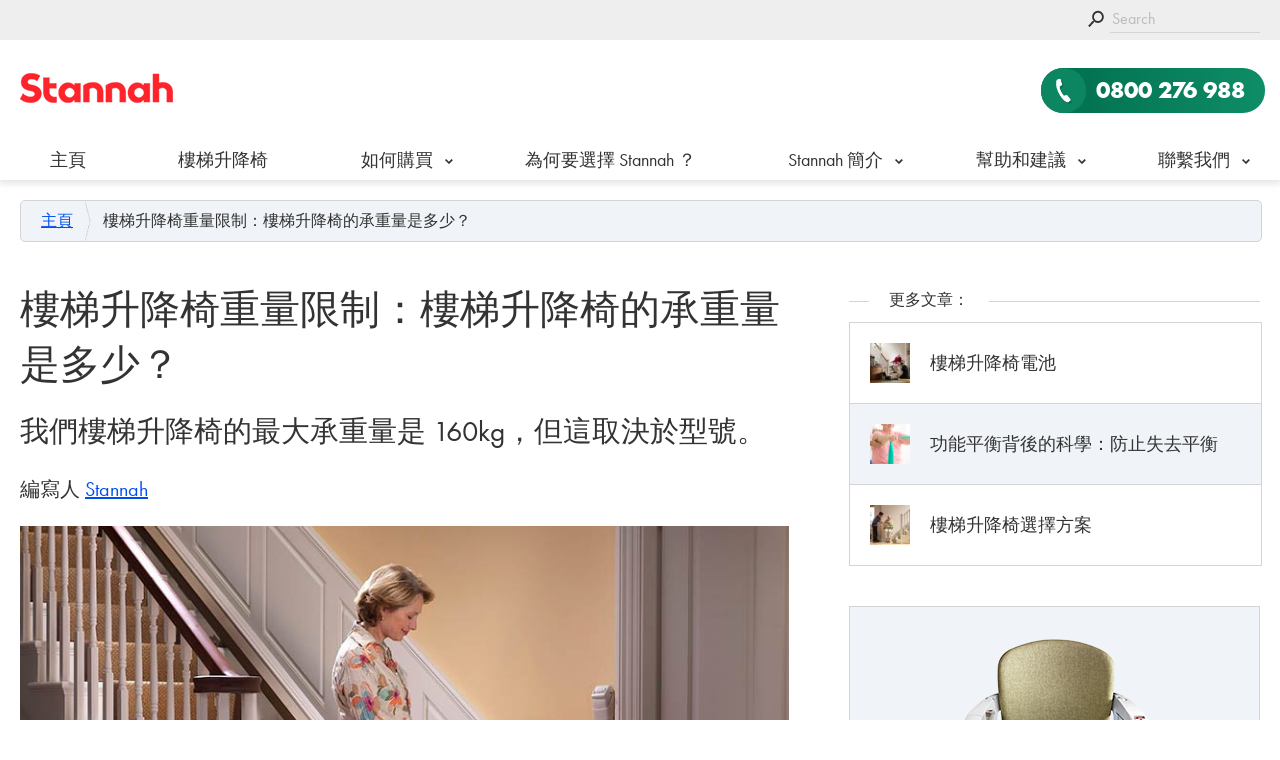

--- FILE ---
content_type: text/html; charset=UTF-8
request_url: https://www.stannah.tw/resources/stairlift-weight-limits/
body_size: 41299
content:
<!-- htmlmin:ignore -->
<!DOCTYPE html>
<script>window.touch = "notouch";</script><html lang="zh-TW" prefix="og: http://ogp.me/ns#" class="no-js">
	<head>
		<meta http-equiv="content-language" content="zh-TW">
				<script>
			function WebpIsSupported(callback)
			{
				// If the browser doesn't has the method createImageBitmap, you can't display webp format
				if(!window.createImageBitmap){
					callback(false);
					return;
				}

				// Base64 representation of a white point image
				var webpdata = '[data-uri]';

				// Retrieve the Image in Blob Format
				fetch(webpdata).then(function(response)
				{
					return response.blob();
				})
				.then(function(blob){
					// If the createImageBitmap method succeeds, return true, otherwise false
					createImageBitmap(blob).then(function()
					{
						callback(true);
					}, 
					function(){
						callback(false);
					});
				});
			}
			
			WebpIsSupported(function(isSupported){
				if(isSupported){
					var root = document.getElementsByTagName( 'html' )[0];
					root.setAttribute( 'class', 'webp' );
					window.webp = 1;
				}else{
					var root = document.getElementsByTagName( 'html' )[0];
					root.setAttribute( 'class', 'no-webp' );
					window.webp = 0;
				}
			});
			
			window.wsize = document.documentElement.clientWidth;
			
			function equalheight(idname, classname, difference, morethanone)
			{
				if(morethanone == false)
				{
					var all_elements = document.getElementById(idname).getElementsByClassName(classname);
					var highest = new Array();
					var howmany_elements = all_elements.length;
					for(var i = 0; i < howmany_elements; i++)
					{
						highest[i] = all_elements[i].getBoundingClientRect().height;
					}
					var the_highest = Math.max.apply(Math, highest);
				
					for(var i = 0; i < howmany_elements; i++){
						all_elements[i].style.height = "calc("+the_highest+"px "+difference+"px)";
					}
				}
			}
			
			//Swipe function
			var actual_card = [];
			function swipe_on_framework(geral_id_element)
			{
				actual_card['"'+ geral_id_element +'"'] = 1;
				var mi_to_scroll = document.getElementById(geral_id_element);
				var num_cards = mi_to_scroll.children.length;
				
				mi_to_scroll.addEventListener("touchstart", handleTouchStart, false);
				mi_to_scroll.addEventListener("touchmove", handleTouchMove, false);
				
				function getTouches(evt) 
				{
					return evt.touches ||             
					evt.originalEvent.touches;
				} 
				function handleTouchStart(evt) 
				{
					const firstTouch = getTouches(evt)[0];                                      
					xDown = firstTouch.clientX;                                      
					yDown = firstTouch.clientY;                                      
				};
				
				function handleTouchMove(evt) 
				{
					if ( ! xDown || ! yDown )
					{
						return;
					}

					var xUp = evt.touches[0].clientX;                                    
					var yUp = evt.touches[0].clientY;

					var xDiff = xDown - xUp;
					var yDiff = yDown - yUp;

					if ( Math.abs( xDiff ) > Math.abs( yDiff ) ) 
					{
						if ( xDiff > 0 ) 
						{
							if(actual_card['"'+ geral_id_element +'"'] < num_cards)
							{
								if(geral_id_element != 'gallery_to_scroll')
								{
									var button_object = document.getElementById('btn_'+geral_id_element+'_right');
									s_scroll("direito", geral_id_element, num_cards, button_object);
								}
								else{
									actual_card['"'+ geral_id_element +'"']++;
									s_click(actual_card['"'+ geral_id_element +'"'], geral_id_element);
								}
							}
						}
						else 
						{
							if(actual_card['"'+ geral_id_element +'"'] > 1)
							{
								if(geral_id_element != 'gallery_to_scroll'){
									var button_object = document.getElementById('btn_'+geral_id_element+'_left');
									s_scroll("esquerdo", geral_id_element, num_cards, button_object);
								}
								else{
									actual_card['"'+ geral_id_element +'"']--;
									s_click(actual_card['"'+ geral_id_element +'"'], geral_id_element);
								}
							}
						} 
					} 
					else 
					{
						if ( yDiff > 0 ) 
						{
									 
						} 
						else 
						{ 
									
						}                                                                 
					}
							
					xDown = null;
					yDown = null;                                             
				}
			}
		</script>
		<!-- Google Tag Manager -->
<script>(function(w,d,s,l,i){w[l]=w[l]||[];w[l].push({'gtm.start':
new Date().getTime(),event:'gtm.js'});var f=d.getElementsByTagName(s)[0],
j=d.createElement(s),dl=l!='dataLayer'?'&l='+l:'';j.async=true;j.src=
'https://www.googletagmanager.com/gtm.js?id='+i+dl;f.parentNode.insertBefore(j,f);
})(window,document,'script','dataLayer','GTM-KF42GQ2');</script>
<!-- End Google Tag Manager -->
<style>
@media only screen and (max-width: 767px) {
.box_module {margin: 0 auto;} }
#footernumbers p.bold {
word-break: keep-all;
}
	#featured_img{
		margin-bottom: 40px !important;
	}
	#featured_img .fosco{
		background: rgba(51,51,51,0) !important;
	}

</style>
<!-- htmlmin:ignore -->
		<title>樓梯升降椅的承重量是多少？| Stannah</title>
		<meta name="viewport" content="width=device-width">
		<link rel="dns-prefetch" href="//typekit.net">
		<meta http-equiv="Content-Type" content="text/html; charset=UTF-8" />
<script type="text/javascript">
/* <![CDATA[ */
var gform;gform||(document.addEventListener("gform_main_scripts_loaded",function(){gform.scriptsLoaded=!0}),document.addEventListener("gform/theme/scripts_loaded",function(){gform.themeScriptsLoaded=!0}),window.addEventListener("DOMContentLoaded",function(){gform.domLoaded=!0}),gform={domLoaded:!1,scriptsLoaded:!1,themeScriptsLoaded:!1,isFormEditor:()=>"function"==typeof InitializeEditor,callIfLoaded:function(o){return!(!gform.domLoaded||!gform.scriptsLoaded||!gform.themeScriptsLoaded&&!gform.isFormEditor()||(gform.isFormEditor()&&console.warn("The use of gform.initializeOnLoaded() is deprecated in the form editor context and will be removed in Gravity Forms 3.1."),o(),0))},initializeOnLoaded:function(o){gform.callIfLoaded(o)||(document.addEventListener("gform_main_scripts_loaded",()=>{gform.scriptsLoaded=!0,gform.callIfLoaded(o)}),document.addEventListener("gform/theme/scripts_loaded",()=>{gform.themeScriptsLoaded=!0,gform.callIfLoaded(o)}),window.addEventListener("DOMContentLoaded",()=>{gform.domLoaded=!0,gform.callIfLoaded(o)}))},hooks:{action:{},filter:{}},addAction:function(o,r,e,t){gform.addHook("action",o,r,e,t)},addFilter:function(o,r,e,t){gform.addHook("filter",o,r,e,t)},doAction:function(o){gform.doHook("action",o,arguments)},applyFilters:function(o){return gform.doHook("filter",o,arguments)},removeAction:function(o,r){gform.removeHook("action",o,r)},removeFilter:function(o,r,e){gform.removeHook("filter",o,r,e)},addHook:function(o,r,e,t,n){null==gform.hooks[o][r]&&(gform.hooks[o][r]=[]);var d=gform.hooks[o][r];null==n&&(n=r+"_"+d.length),gform.hooks[o][r].push({tag:n,callable:e,priority:t=null==t?10:t})},doHook:function(r,o,e){var t;if(e=Array.prototype.slice.call(e,1),null!=gform.hooks[r][o]&&((o=gform.hooks[r][o]).sort(function(o,r){return o.priority-r.priority}),o.forEach(function(o){"function"!=typeof(t=o.callable)&&(t=window[t]),"action"==r?t.apply(null,e):e[0]=t.apply(null,e)})),"filter"==r)return e[0]},removeHook:function(o,r,t,n){var e;null!=gform.hooks[o][r]&&(e=(e=gform.hooks[o][r]).filter(function(o,r,e){return!!(null!=n&&n!=o.tag||null!=t&&t!=o.priority)}),gform.hooks[o][r]=e)}});
/* ]]> */
</script>

		<meta name="format-detection" content="telephone=no">
		<link rel="pingback" href="https://www.stannah.tw/xmlrpc.php">
		<!--Favicons-->
		<link rel="apple-touch-icon" sizes="180x180" href="/apple-touch-icon.png">
		<link rel="icon" type="image/png" sizes="32x32" href="/favicon-32x32.png">
		<link rel="icon" type="image/png" sizes="16x16" href="/favicon-16x16.png">
		<link rel="mask-icon" href="/safari-pinned-tab.svg" color="#ea282f">
		<meta name="msapplication-TileColor" content="#ffffff">
		<meta name="theme-color" content="#ffffff">
		<!-- htmlmin:ignore -->
		<style>
		<!-- htmlmin:ignore -->
			.framework{}
			
			@font-face {
				font-family:"Futuraptbook";
				src:url("https://use.typekit.net/af/9b05f3/000000000000000000013365/27/l?primer=ae178f0c364879bfc0e19ba6e16669a4d7a87548a38b9b3f0df347199fc871d4&fvd=n4&v=3") format("woff2"),
				url("https://use.typekit.net/af/9b05f3/000000000000000000013365/27/d?primer=ae178f0c364879bfc0e19ba6e16669a4d7a87548a38b9b3f0df347199fc871d4&fvd=n4&v=3") format("woff"),
				url("https://use.typekit.net/af/9b05f3/000000000000000000013365/27/a?primer=ae178f0c364879bfc0e19ba6e16669a4d7a87548a38b9b3f0df347199fc871d4&fvd=n4&v=3") format("opentype");
				font-display:fallback;
				font-style:normal;
				font-weight:400;
			}

			@font-face {
				font-family:"Futuraptbold";
				src:url("https://use.typekit.net/af/053fc9/00000000000000003b9af1e4/27/l?primer=ae178f0c364879bfc0e19ba6e16669a4d7a87548a38b9b3f0df347199fc871d4&fvd=n7&v=3") format("woff2"),
				url("https://use.typekit.net/af/053fc9/00000000000000003b9af1e4/27/d?primer=ae178f0c364879bfc0e19ba6e16669a4d7a87548a38b9b3f0df347199fc871d4&fvd=n7&v=3") format("woff"),
				url("https://use.typekit.net/af/053fc9/00000000000000003b9af1e4/27/a?primer=ae178f0c364879bfc0e19ba6e16669a4d7a87548a38b9b3f0df347199fc871d4&fvd=n7&v=3") format("opentype");font-display:fallback;
				font-style:normal;
				font-weight:700;
				font-display:fallback;
			}

			body, html{
				margin:0px;
				padding:0px;
				background:#ffffff;
				font-size: 18px;
				font-family: Futuraptbook, 'Arial', sans-serif;
				color:#333333;
			}
			
			b{
				font-family:Futuraptbold;
			}
			body .gform_wrapper .gform_body .gform_fields .gfield_error .validation_message, body .gform_wrapper .validation_error {color: red}
			.bold{
				font-family: Futuraptbold, sans-serif !important;
			}
			.book{
				font-family:Futuraptbook, sans-serif !important;
			}
			.portrait_options{display:none;}
			.landscape-options{display:block;}
			
			.contentfont-xs{line-height:1em;}
			.contentfont-s{line-height:1.2em;}
			.contentfont-m{line-height:1.4em;}
			.contentfont{line-height:1.5em;}
			.contentfont-l{line-height:1.6em;}
			.contentfont-xl{line-height:1.8em;}
			.warper, .warpercrumb{
				width:1240px;
				margin-left:auto;
				margin-right:auto;
			}
			
			#pre-menu-top{
				background:#333333;
				height:60px;
				margin:0px;
				padding:0px;
				display:none;
			}
			#pre-menu-top p{
				color:#ffffff;
				float:left;
				line-height:60px;
			}
			#pre-menu-top .btn19_white{
				color:#333333;
			}
			#pre-menu-top .btn19_blue,
			#pre-menu-top .btn19_white
			{
				line-height:40px;
			}
						.class_login{
				display: block;
				}
				.class_logout{
				display: none;
				}
								#header2022{
				width:100%;
				top: -181px;
			}
			#header2022 > .warper{
				display:flex;
				justify-content:space-between;
				height:100px;
			}
			#fixed_cta .logo img {
				width:82px;
				height:auto;
			}
			@media (min-width:768px) and(max-width:1000px){
				.fix-this-menu {
					height: 181px;
					position: fixed;
					top: 0px !important;
					background: #FFF;
					overflow-y: hidden;
					overflow-x: hidden;
					width: 100%;
					z-index: 100;
					transition: top 0.5s ease 0s;
				}
			}
			.form19 .gfield_label{
				float: left;
			}
			.mi_align {
				flex-grow: 1;
				position: relative;
			}
			.mi_align a{
				position: absolute;
				bottom: 0px;
			}
			.move-this-menu {
				top: 0px;
			}
			#preheader2022{
				width: 100%;
				background: #eee;
			}
			#preheader_right{
				display: flex;
			}
			.sticky_callback {
				padding-left: 25px;
			}
			#header2022 .warper.preheader{
				display:flex;
				justify-content:space-between;
				height: 40px;
			}
			#menu-main-menu{
				justify-content: space-between;
			}
			#header2022 .logo,
			#fixed_cta .logo {
				display:flex;
				flex-direction:row;
			}
			#header2022 .logo a,
			#fixed_cta .logo a{
				align-self: center;
    			height: fit-content;
			}
			.logo{
				align-self:center;
			}
			#menu_buy_online {
				padding-left: 20px;
				padding-right: 20px;
				width: max-content;
			}
			#search {
				width: 150px;
				height: 25px;
				position: relative;
				align-self:center;
				border-bottom: 1px solid #d4d4d4;
				margin-left: 25px;
			}
			.search-field {
				border: 0px;
				width: 100%;
				position: absolute;
				left: 0;
				height: 100%;
				background:none;
			}
			.search-field::placeholder {
				font-size: 16px;
				font-family:Futuraptbook, sans-serif;
				color: #bbb;
			}
			.search-field::-ms-input-placeholder  {
				font-size: 16px;
				font-family:Futuraptbook, sans-serif;
				color: #bbb;
			}
			.search-submit {
				position: absolute;
				left: -25px;
				top: 1px;
			}
			#search_mobile{
				display:none;
			}
			.phonebox {
				width: auto;
				height: 40px;
				background-color: #006D4C;
				align-self:center;
				position: relative;
				border: 0px;
				color: #ffffff;
				-webkit-border-top-right-radius: 5px;
				-webkit-border-bottom-right-radius: 5px;
				-moz-border-radius-topright: 5px;
				-moz-border-radius-bottomright: 5px;
				border-top-right-radius: 5px;
				border-bottom-right-radius: 5px;
			}
			.phonebox:before {
				background-position: center center;
				background-size: 90% 90%;
				background-repeat: no-repeat;
				content: " ";
				position: absolute;
				width: 40px;
				height: 40px;
				left: -41px;
				line-height: 40px;
				background-color: #006D4C;
				-webkit-border-top-left-radius: 5px;
				-webkit-border-bottom-left-radius: 5px;
				-moz-border-radius-topleft: 5px;
				-moz-border-radius-bottomleft: 5px;
				border-top-left-radius: 5px;
				border-bottom-left-radius: 5px;
				-webkit-box-shadow: 3px 3px 0px 0px rgba(0,0,0,0.10);
				-moz-box-shadow: 3px 3px 0px 0px rgba(0,0,0,0.10);
				box-shadow: 3px 3px 0px 0px rgba(0,0,0,0.10);
			}
			.webp .phonebox:before {
				background-image: url(/wp-content/themes/stannah2018/images/phone-icon.webp);
			}
			.no-webp .phonebox:before {
				background-image: url(/wp-content/themes/stannah2018/images/phone-icon.png);
			}
			.phone-number p:first-of-type{
				line-height: 40px;
			}
			#menu .warper{
				height:40px;
			}
			.qrcode{
				position:relative;
			}
			.qrcode_img{
				position: absolute;
				top: 100%;
				right: 0px;
				background: white;
				border: 1px solid #006D4C;
				width: 160px;
				height: auto;
				z-index: 1000;
				display: none;
				border-radius: 0px;
				display:none;
			}
			.qrcode_img img {
				width: 100%;
				height: auto;
			}
			.qrcode:hover > .qrcode_img
			{
				display:block;
			}
			#menu .warper .menu,
			#fixed_menu_desktop .warper .menu,
			#menu-menu-links{
				display:flex;
				list-style-type: none;
				margin:0px;
				padding:0px;
				width:100%;
			}
			#menu a, #fixed_menu_desktop a,
			#menu a:link, #fixed_menu_desktop a:link,
			#menu a:visited, #fixed_menu_desktop a:visited{
				color:#333333;
				text-decoration:none;
				line-height: 40px;
				display: block;
				padding: 0px 30px;
			}
			#sticky_telephone_button {
				margin-top: auto;
    			margin-bottom: auto;
			}
			#sticky_telephone_button a:link {
				font-family: Futuraptbold, sans-serif;
				color: #FFF !important;
			}
			#sticky_telephone_button a:hover {
				background-color: unset !important;
				text-decoration: none !important;
				color: #FFF !important;
			}
			#site-options a:link, #site-options a:visited{
				color:#333333;
				font-size: 0.9em;
				text-decoration:none;
				line-height: 40px;
				display: block;
			}
			#site-options li{
				width: max-content;
			}
			#site-options li li{
				width: 70px;
				padding: 0 10px 0 0;
			}
			#menu-menu-links a:link, #menu-menu-links a:visited {
				color: #999999;
				text-decoration:none;
				font-size: 0.9em;
				line-height: 40px;
				display: block;
				padding: 0 30px 0 0;
			}
			#menu-menu-links li:first-of-type a {
				color: #333333;
				cursor: default;
			}
			#menu a:hover,
			#fixed_menu_desktop a:hover{
			    background-color: #c92c32;
				text-decoration: underline;
				color: #ffffff; 
			}
			#menu .warper ul li,
			#fixed_menu_desktop .warper ul li{
				position:relative;
			}
			#menu .warper ul li li,
			#fixed_menu_desktop .warper ul li li{
				height:auto;
			}
			#menu .warper ul .menu-item-has-children:after,
			#fixed_menu_desktop .warper ul .menu-item-has-children:after{
				position: absolute;
				right: 10px;
				top: 7px;
			}
			.webp .menu .menu-item-has-children:after {
				content: url(/wp-content/themes/stannah2018/images/dropdownmenu.webp);
			}
			.no-webp .menu .menu-item-has-children:after {
				content: url(/wp-content/themes/stannah2018/images/dropdownmenu.png);
			}
			#menu .warper ul .sub-menu,
			#fixed_menu_desktop .warper ul .sub-menu{
				display:none;
				position: absolute;
				z-index: 100;
				width: 420px;
				height: 280px;
				background: #ffffff;
				-webkit-box-shadow: 3px 3px 0px 0px rgba(0,0,0,0.10);
				-moz-box-shadow: 3px 3px 0px 0px rgba(0,0,0,0.10);
				box-shadow: 3px 3px 0px 0px rgba(0,0,0,0.10);
				border: 1px solid #d4d4d4;
				border-top: 0px;
			}
			#menu .warper .menu li:hover > .sub-menu,
			.warper ul .sub-menu .warper .menu li:hover > .sub-menu{
				display:flex;
			}
			.hamburguer-menu,
			#menu_mobile{
				display:none;
			}
			#fixed_menu_desktop{
				height:50px;
				position:fixed;
				top:-60px;
				overflow-y:hidden;
				overflow-x:hidden;
				width:100%;
				z-index:100;
			}
			#fixed_menu_desktop .warper .menu{
				width:auto;
				height:50px;
			}
			#fixed_menu_desktop .warper .menu a{
				line-height:50px;
			}
			#fixed_menu_desktop .warper{
				display:flex;
				flex-direction: row;
				flex-wrap: wrap;
				justify-content: space-between;
			}
			#fixed_menu_desktop .phonebox{
				align-self:flex-end;
				height:50px;
				border-radius:0px;
				padding:0px 20px;
			}
			#fixed_menu_desktop .phonebox:before{
				width:50px;
				height:50px;
				left:-51px;
				border-radius:0px;
			}
			#fixed_menu_desktop .phone-number p:first-of-type{
				line-height:50px;
			}
			.column-reverse{
				flex-direction: column-reverse !important;
			}
			.btn_b{cursor:pointer;}
			#products-menu{
				display:none;
			}
			.quote_form{
				position:relative;
			}
			.ocupacional .h40{line-height:40px;}
			#chamada_form{display:none;}
			#request_call{display:none;}
			#form_quote_b{display:none;}
			/*#gform_submit_button_1{display:none;}*/
			/*#gform_submit_button_12, #gform_submit_button_6{width:100%;}*/
			.btn-redondo{
				width: 60px;
				height: 60px;
				border-radius: 50%;
				background-color: #006D4C;
				background-position: center center;
				background-repeat: no-repeat;
				background-size: 65%;
				margin: auto;
			}
			.webp .btn-redondo{background-image: url(/wp-content/themes/stannah2018/images/phone-icon.webp);}
			.no-webp .btn-redondo{background-image: url(/wp-content/themes/stannah2018/images/phone-icon.png);}
			#request_call{display:none;}
			#form_quote_b{display:none;}
			
			@media(min-width:1000px) and (max-width:1100px){
				#menu a,
				#menu a:link,
				#menu a:visited{
					padding:0px 20px;
				}
				#menu .warper ul .menu-item-has-children:after{
					right:5px;
				}
			}
			@media(min-width:1000px){
				#header2022 .logo img{
					width:153px;
					height:auto;
				}
			}
			@media(max-width:1000px){
				#sticky_logo .logo img, #header2022 .logo img {
					width:82px;
					height:auto;
				}
				#header2022{
					height:fit-content;
					background:#ffffff;
				}
				#header2022 > .warper{
					height:60px;
				}
				#menu, #menu_buy_online,
				.phonebox, #header2022 .desktop-only,
				#search{
					display:none;
				}
				#menu-menu-links{
					flex-direction: column;
					width: max-content;
				}
				#menu-menu-links li {
					position: relative;
					display: none;
					background-color: #FFF;
					border: 1px solid #d4d4d4;
					z-index: 1;
					-webkit-transition: all 0.4s ease 0s;
            		transition: all 0.4s ease 0s;
				}
				#menu-menu-links li:first-of-type {
					display: block;
					background-color: transparent;
					border: none;
				}
				#menu-menu-links li:first-of-type:after{
					content: "";
					position:absolute;
					opacity:50%;
					right:-7px;
					top:7px;
					margin:auto;
					-webkit-transition: all 0.4s ease 0s;
            		transition: all 0.4s ease 0s;
				}
				#ot-sdk-btn-floating {
					z-index: 200 !important;
				}
				.menu_mobile_opened li:first-of-type:after{
					-webkit-transform: rotateX(-0.5turn);
					transform: rotateX(-0.5turn);
					top:13px !important;
				}
				.webp #menu-menu-links li:first-of-type:after{
					content: url(/wp-content/themes/stannah2018//images/dropdownmenu.webp);
				}
				.no-webp #menu-menu-links li:first-of-type:after{
					content: url(/wp-content/themes/stannah2018//images/dropdownmenu.png);
				}
				#menu-menu-links a:link, #menu-menu-links a:visited {
					padding: 0 10px 0 0;
				}
				#search_mobile{
					display:block;
					height: 25px;
					position: relative;
					align-self: center;
					margin-left: 20px;
				}
				.search-field {
					display: none;
					max-width: calc(100% - 22px);
					position: relative;
					background: #FFF;
					height: auto;
					border-bottom: 1px solid #d4d4d4;
				}
				#pesquisamobile .search-field {
					display: block;
					max-width: calc(100% - 20px);
					height: 40px !important;
				}
				#preheader2022 .search-submit {
					position: absolute;
					right: -10px;
					left: unset;
					top: 5px;
				}
				#menu_mobile .search-submit {
					position: absolute;
					right: -10px;
					left: unset;
					top: 10px;
					filter: invert(1);
				}
				.multi-lingua, .outraslinguas {
					margin: 0 10px 0 30px !important;
				}
				.outraslinguas {
					right:-20px !important;
				}
				.hamburguer-menu{
					display:block;
					width:22px;
					height:18px;
					padding-right: 19px;
    				padding-bottom: 7px;
				}
				#menu_mobile{
					display:block;
					position:fixed;
					height: 100%;
					width:70%;
					top:0px;
					top: -100%;
					left:0px;
					border-left:1px solid #d4d4d4;
					z-index: 100;
					overflow:hidden;
				}
				#products-menu{display:none;}
				.dark_bg {
					background-color: rgba(0,0,0,.5);
					height: 10000px;
					width: 100%;
					position: absolute;
					z-index: 600;
				}
			}
			@media(max-width:767px){
				#menu_mobile{
					width:100%;
					border:0px;
				}
				#menu_button_1, #menu_button_2 {
					display: none;
				}
				#tlmfixed{
					background-color: #006D4C;
					color:#ffffff;
					height: 60px;
					display: flex;
				}
				#tlmfixed a{
					color:#ffffff;
					text-decoration: none;
					padding-left: 20px;
					align-self: center;
					display: flex;
					flex-direction: column;
				}
				#tlmfixed p.smaller{
					line-height:0.9;
				}
				a.qrcode_link {
					padding-left: 0px !important;
				}				
				#menufixed{
					height:60px;
				}
			}
					.warpercrumb{
				min-height:40px;
				line-height:40px;
			}
			#breadcrumbs a:link{
				display:block;
				float:left;
				padding:0px 20px;
				position:relative;
			}
			#breadcrumbs span span a:link{
				padding-left:0px;
			}
			#breadcrumbs span span span a:link{
				padding-left:10px;
			}
			.webp #breadcrumbs a:after{background-image: url('/wp-content/themes/stannah2018/images/arrow-right-migalhas.webp');}
			.no-webp #breadcrumbs a:after{background-image: url('/wp-content/themes/stannah2018/images/arrow-right-migalhas.png');}
			#breadcrumbs a:after{
				content:" ";
				color:#333333;
				position:absolute;
				right:0px;
				display: inline-block;
				height:40px;
				width:10px;
				background-size: 6px 40px;
				background-position: center center;
				background-repeat:no-repeat;
			}
			.breadcrumb_last{
				padding:0px 10px;
			}
			#breadcrumbs{
				width: calc(100% - 40px);
				height:40px;
				line-height:40px;
				margin-top:20px;
				border: 1px solid #d4d4d4;
				background: #f0f3f7;
				border-radius: 5px;
				border-radius: 5px;
				padding:0px 20px;
			}
			.sombra, #easymenu .menu li{
				-webkit-box-shadow: 3px 3px 0px 0px rgba(0,0,0,0.10);;
				-moz-box-shadow: 3px 3px 0px 0px rgba(0,0,0,0.10);;
				box-shadow: 3px 3px 0px 0px rgba(0,0,0,0.10);;
			}
			.sombra2{
				-webkit-box-shadow: 0px 3px 6px 1px rgba(0,0,0,0.10);;
				-moz-box-shadow: 0px 3px 6px 1px rgba(0,0,0,0.10);;
				box-shadow: 0px 3px 6px 1px rgba(0,0,0,0.10);;
			}
			.clean{
				clear:both;
			}
			.center{
				text-align:center;
			}
			.center-img{
				display:block;
				margin:0 auto;
			}
			
			#menu .warper{
				position:relative;
			}
			
			.bigger{
				font-size:1.250em;
			}
			.smaller{
				font-size:0.875em;
			}
			.circleclose{
				display:none;
				width:50px;
				height:50px;
				border-radius:50%;
				border:1px solid #333;
				text-align:center;
				font-size:20px;
				line-height:50px;
				margin:0 auto;
				margin-top:20px;
				color:#333;
			}
			.circleclose::after{
				content:'Close';
				font-size:14px;
				line-height: 14px;
				margin-top: 5px;
				display:block;
			}
			
			#fixed_cta .hamburguer-menu {
				margin-right:unset;
			}
			.traco{
				width:100%;
				height:3px;
				margin:3px 0px 0px 0px;
				background:#333333;
			}
			.hamburguer-menu .traco{
				border-radius: 3px;
			}
			.content-limit p,
			.warper-s p{
				margin:0px 0px 16px 0px;
			}
			h1, .same-as-h1{
				font-size:2.0em;
				font-family:Futuraptbold, sans-serif;
				margin:40px 0px 20px 0px;
				font-weight: normal;
			}
			
			h2, .same-as-h2{
				font-size:1.438em;
				font-family:Futuraptbook, sans-serif;
				font-weight: 100;
				margin:0px 0px 20px 0px;
			}
			h3, .same-as-h3{
				font-size:1.250em;
				font-family:Futuraptbold, sans-serif;
				font-weight: 100;
			}
			h4, .same-as-h4{
				font-size:1.125em;
				font-family:Futuraptbook, sans-serif;
				font-weight: 100;
			}
			.capital_letters, .capital-text, .capital-letters, .capitalletters{
				text-transform:uppercase;
			}
			.no_underline{
				text-decoration:none;
			}
			.do_underline{
				text-decoration:underline;
			}
			.cinzaclaro{
				color:#777777 !important;
			}
			.green-text, .green-text a{
				color:#006D4C;
			}
			.green-text-i, .green-text-i a{
				color:#006D4C !important;
			}
			
			.black-text, .black-text a{
				color:#333333;
			}
			.black-text-i, .black-text-i a{
				color:#333333 !important;
			}
			
			.white-text, .white-text a{
				color:#ffffff;
			}
			.white-text-i, .white-text-i a{
				color:#ffffff !important;
			}
			
			.blue-text, .blue-text a{
				color:#004eee;
			}
			.blue-text-i, .blue-text-i a{
				color:#004eee !important;
			}
			
			a{
				color:#004eee;
			}
			.module_a_button {
				font-family:Futuraptbold, sans-serif;
				width:auto;
				-webkit-border-radius: 50px;
				-moz-border-radius: 50px;
				border-radius: 50px;
				display: table;
				margin:0 auto;
				position: relative;
				cursor: pointer;
				color:#ffffff;
				background: linear-gradient(to left, #0E8D66 0%, #006D4C 100%);
				height:45px;
				padding:0px 20px;
				line-height:45px;
				padding-left: 55px;
				color: #fff;
				text-decoration:none;
				font-size:1em;
				z-index:1;
				-webkit-transition: all 0.4s ease 0s;
            	transition: all 0.4s ease 0s;
			}
			.module_a_button:after {
				background-color: #0B8661;
			}
			.webp .module_a_button:after {
				content:url('/wp-content/themes/stannah2018/images/arrow-branco.webp');
			}
			.module_a_button:after {
				position:absolute;
				left:0px;
				width:45px;
				height:45px;
				line-height:41px;
				text-align:center;
				-webkit-border-radius: 50px;
				-moz-border-radius: 50px;
				border-radius: 50px;
			}
			.module_a_button::before {
				position: absolute;
				border-radius: 50px;
				content: "";
				top: 0;
				right: 0;
				bottom: 0;
				left: 0;
				z-index: -1;
				transition: opacity 0.4s ease 0s;
				opacity: 0;
			}
			.module_a_button::before {
				background: #006D4C;
			}
			.module_a_button:hover::before{
				opacity: 1;
			}
			.btn22_green, .btn22_blue, .btn22_red, .btn22_white,
			.btn_icon_green, .btn_icon_blue, .btn_icon_red, .btn_icon_white, .btn19_white,
			.btn19_green, .btn19_blue, .btn19_red, .btn22_dark,
			.btn19_drop_green, .btn19_drop_blue, .btn19_drop_red, .btn19_drop_white {
				min-height:45px;
				font-family:Futuraptbold, sans-serif;
				width:auto;
				-webkit-border-radius: 50px;
				-moz-border-radius: 50px;
				border-radius: 50px;
				display: inline-flex;
				flex-direction: row;
				position: relative;
				cursor: pointer;
				background: #fff;
				-webkit-transition: all 0.4s ease 0s;
            	transition: all 0.4s ease 0s;
			}
			.btn22_faq {
				min-height: 50px;
				font-family:Futuraptbook, sans-serif;
				width:auto;
				-webkit-border-radius: 27px;
				-moz-border-radius: 27px;
				border-radius: 27px;
				display: inline-flex;
				flex-direction: row;
				position: relative;
				cursor: pointer;
				background: #fff;
				margin-top: 0px;
    			margin-bottom: 15px;
				margin-right: 15px;
				border: 1px solid #d4d4d4;
				-webkit-transition: none;
            	transition: none;
			}
			/* Menu btn_icon_ */
			#menu_right_corner .btn_icon_green,
			#menu_right_corner .btn_icon_blue,
			#menu_right_corner .btn_icon_red,
			#menu_right_corner .btn_icon_dark
			{
				border: 1px solid #d4d4d4;
			}
			#menu_right_corner .btn_icon_green.callicon a:before,
			#menu_right_corner .btn_icon_blue.callicon a:before,
			#menu_right_corner .btn_icon_red.callicon a:before,
			#menu_right_corner .btn_icon_white.callicon a:before,
			#menu_right_corner .btn19_white.callicon a:before,
			#menu_right_corner .btn19_green.callicon a:before,
			#menu_right_corner .btn19_blue.callicon a:before,
			#menu_right_corner .btn19_red.callicon a:before,
			#menu_right_corner .btn22_dark.callicon a:before {
				top: 1px;
			}
			#menu_call_back.btn_icon_green.callicon a:before,
			#menu_call_back.btn_icon_blue.callicon a:before,
			#menu_call_back.btn_icon_red.callicon a:before,
			#menu_call_back.btn_icon_white.callicon a:before,
			#menu_call_back.btn19_white.callicon a:before,
			#menu_call_back.btn19_green.callicon a:before,
			#menu_call_back.btn19_blue.callicon a:before,
			#menu_call_back.btn19_red.callicon a:before,
			#menu_call_back.btn22_dark.callicon a:before {
				top: 0px;
			}
			#sticky_telephone_button.btn_icon_green.callicon a:before,
			#sticky_telephone_button.btn_icon_blue.callicon a:before,
			#sticky_telephone_button.btn_icon_red.callicon a:before,
			#sticky_telephone_button.btn_icon_white.callicon a:before,
			#sticky_telephone_button.btn19_white.callicon a:before,
			#sticky_telephone_button.btn19_green.callicon a:before,
			#sticky_telephone_button.btn19_blue.callicon a:before,
			#sticky_telephone_button.btn19_red.callicon a:before,
			#sticky_telephone_button.btn22_dark.callicon a:before,
			#menu_telephone_button.btn_icon_green.callicon a:before,
			#menu_telephone_button.btn_icon_blue.callicon a:before,
			#menu_telephone_button.btn_icon_red.callicon a:before,
			#menu_telephone_button.btn_icon_white.callicon a:before,
			#menu_telephone_button.btn19_white.callicon a:before,
			#menu_telephone_button.btn19_green.callicon a:before,
			#menu_telephone_button.btn19_blue.callicon a:before,
			#menu_telephone_button.btn19_red.callicon a:before,
			#menu_telephone_button.btn22_dark.callicon a:before {
				top: 0px;
			}
			#menu_telephone_button.btn_icon_green.callicon,
			#menu_telephone_button.btn_icon_blue.callicon,
			#menu_telephone_button.btn_icon_red.callicon,
			#menu_telephone_button.btn_icon_white.callicon,
			#menu_telephone_button.btn19_white.callicon,
			#menu_telephone_button.btn19_green.callicon,
			#menu_telephone_button.btn19_blue.callicon,
			#menu_telephone_button.btn19_red.callicon,
			#menu_telephone_button.btn22_dark.callicon {
				margin-right: -5px;
				height: 45px;
				font-size: 12px;
				padding-right: 0px;
				padding-left: 0px;
			}
			#menu_right_corner .btn_icon_green.callicon.calltext a:before,
			#menu_right_corner .btn_icon_blue.callicon.calltext a:before,
			#menu_right_corner .btn_icon_red.callicon.calltext a:before,
			#menu_right_corner .btn_icon_white.callicon.calltext a:before,
			#menu_right_corner .btn19_white.callicon.calltext a:before,
			#menu_right_corner .btn19_green.callicon.calltext a:before,
			#menu_right_corner .btn19_blue.callicon.calltext a:before,
			#menu_right_corner .btn19_red.callicon.calltext a:before,
			#menu_right_corner .btn22_dark.callicon.calltext a:before {
				top: -6.5px;
			}
			#menu_right_corner .btn_icon_green.callicon.calltext:after,
			#menu_right_corner .btn_icon_blue.callicon.calltext:after,
			#menu_right_corner .btn_icon_red.callicon.calltext:after,
			#menu_right_corner .btn_icon_white.callicon.calltext:after,
			#menu_right_corner .btn19_white.callicon.calltext:after,
			#menu_right_corner .btn19_green.callicon.calltext:after,
			#menu_right_corner .btn19_blue.callicon.calltext:after,
			#menu_right_corner .btn19_red.callicon.calltext:after,
			#menu_right_corner .btn22_dark.callicon.calltext:after {
				left: 65px;
			}
			#menu_right_corner .btn_icon_green.callicon.calltext a,
			#menu_right_corner .btn_icon_blue.callicon.calltext a,
			#menu_right_corner .btn_icon_red.callicon.calltext a,
			#menu_right_corner .btn_icon_white.callicon.calltext a,
			#menu_right_corner .btn19_white.callicon.calltext a,
			#menu_right_corner .btn19_green.callicon.calltext a,
			#menu_right_corner .btn19_blue.callicon.calltext a,
			#menu_right_corner .btn19_red.callicon.calltext a,
			#menu_right_corner .btn22_dark.callicon.calltext a {
				padding-left: 65px;
			}
			/* End menu btn_icon */
			.btn19_drop_green, .btn19_drop_blue, .btn19_drop_red, .btn19_drop_white {
				color: #000;
			}
			.cta_super_verde .btn19_drop_white {
                padding-left: 20px !important;
                padding-right: 55px;
                text-decoration:none;
                font-size:1em;
                padding-left: 55px;
                align-self: center;
                line-height: 18px;
                height: auto;
                color: #000;
            }
            .cta_super_verde .btn19_drop_white:hover {
                color: #FFF;
            }
			.btn22_green {border: 1px solid #0B8661;}
			.btn22_blue {border: 1px solid #004EEE;}
			.btn22_red {border: 1px solid #C92C32;}
			.btn22_white {border: 1px solid #333;}
			.faq_cat_bar {
				position: relative;
				display: flex;
    			flex-direction: row;
				justify-content: start;
				margin-bottom: 25px;
				margin-top: 40px;
				flex-wrap: wrap;
			}
			.faq_plus_container {
				min-width: 50px;
				display: flex;
				flex-direction: column;
				justify-content: center;
				flex-wrap: wrap;
				align-content: start;
			}
			.webp .faq_question_plus {
				content:url('/wp-content/themes/stannah2018/images/faq_plus.webp');
			}
			.no-webp .faq_question_plus {
				content:url('/wp-content/themes/stannah2018/images/faq_plus.png');
			}
			.webp .faq_question_opened .faq_question_plus {
				content:url('/wp-content/themes/stannah2018/images/faq_minus.webp');
			}
			.no-webp .faq_question_opened .faq_question_plus {
				content:url('/wp-content/themes/stannah2018/images/faq_minus.png');
			}
			.mobile_faq_select {
				height: 50px;
				padding-left: 25px;
				padding-right: 25px;
				font-size: 23px;
				-webkit-border-radius: 27px;
				-moz-border-radius: 27px;
				border-radius: 27px;
				border: 1px solid #D4D4D4;
				background-position-x: calc(100% - 25px);
				background-position-y: calc(50% + 2px);					
				background-repeat: no-repeat;
				-webkit-appearance: none;
				-moz-appearance: none;
			}
			.webp .mobile_faq_select {
				background-image: url(/wp-content/themes/stannah2018/images/arrow-bottom.webp);
			}
			.no-webp .mobile_faq_select {
				background-image: url(/wp-content/themes/stannah2018/images/arrow-bottom.png);
			}

			.btn22_green a:link, .btn22_green a:hover, .btn22_green a:visited,
			.btn22_blue a:link, .btn22_blue a:hover, .btn22_blue a:visited,
			.btn22_red a:link, .btn22_red a:hover, .btn22_red a:visited,
			.btn22_white a:link, .btn22_white a:hover, .btn22_white a:visited,
			.btn_icon_green a:link, .btn_icon_green a:hover, .btn_icon_green a:visited,
			.btn_icon_blue a:link, .btn_icon_blue a:hover, .btn_icon_blue a:visited,
			.btn_icon_red a:link, .btn_icon_red a:hover, .btn_icon_red a:visited,
			.btn_icon_white a:link, .btn_icon_white a:hover, .btn_icon_white a:visited,
			.btn19_white a:link, .btn19_white a:hover, .btn19_white a:visited,
			.btn19_green a:link, .btn19_green a:hover, .btn19_green a:visited,
			.btn19_blue a:link, .btn19_blue a:hover, .btn19_blue a:visited,
			.btn19_red a:link, .btn19_red a:hover, .btn19_red a:visited,
			.btn22_dark a:link, .btn22_dark a:hover, .btn22_dark a:visited
			{
				padding:0px 20px;
				text-decoration:none;
				font-size:1em;
				padding-left: 55px;
				align-self: center;
				line-height: 18px;
				height: auto;
			}

			.btn22_green a:link, .btn22_green a:hover, .btn22_green a:visited,
			.btn22_blue a:link, .btn22_blue a:hover, .btn22_blue a:visited,
			.btn22_red a:link, .btn22_red a:hover, .btn22_red a:visited,
			.btn22_white a:link, .btn22_white a:hover, .btn22_white a:visited {
				padding-left: 20px;
			}
			
			.btn22_faq a:link, .btn22_faq a:hover, .btn22_faq a:visited {
				padding:0px 40px;
				text-decoration:none;
				font-size: 23px;
				align-self: center;
				line-height: 18px;
				height: auto;
			}

			.btn_icon_green a:link, .btn_icon_green a:hover, .btn_icon_green a:visited,
			.btn_icon_blue a:link, .btn_icon_blue a:hover, .btn_icon_blue a:visited,
			.btn_icon_red a:link, .btn_icon_red a:hover, .btn_icon_red a:visited,
			.btn_icon_white a:link, .btn_icon_white a:hover, .btn_icon_white a:visited,
			.btn19_white a:link, .btn19_white a:hover, .btn19_white a:visited
			{
				color: #000;
			}
			.btn19_green a:link, .btn19_green a:hover, .btn19_green a:visited,
			.btn19_blue a:link, .btn19_blue a:hover, .btn19_blue a:visited,
			.btn19_red a:link, .btn19_red a:hover, .btn19_red a:visited,
			.btn22_dark a:link, .btn22_dark a:hover, .btn22_dark a:visited
			{
				color: #FFF;
			}
			.btn19_drop_white a, .btn19_drop_blue a, .btn19_drop_red a, .btn19_drop_green a
			{
				color: #000;
				padding: 0px 20px;
				padding-right: 55px;
				text-decoration: none;
				font-size: 1em;
				align-self: center;
				line-height: 18px;
				height: auto;
			}
			.gform_button {
				height:45px;
				line-height:45px;
				padding:0px 20px;
				text-decoration:none;
				font-size:1em;
				font-family:Futuraptbold, sans-serif;
				width:auto;
				-webkit-border-radius: 50px;
				-moz-border-radius: 50px;
				border-radius: 50px;
				display: table;
				position: relative;
				cursor: pointer;
				border: none;
				color: #FFF;
				background-color: #0E8D66;
				-webkit-transition: all 0.4s ease 0s;
            	transition: all 0.4s ease 0s;
			}
			.gform_button:hover {
				background-color: #006D4C;
			}

			.button {
				background-position: center left;
				background-repeat: no-repeat;
				padding-left: 55px;
			}
			.webp .button {
				background-image: url('/wp-content/themes/stannah2018/images/gform_green.png');
			}
			.no-webp .button {
				background-image: url('/wp-content/themes/stannah2018/images/gform_green.png');
			}

			/* Custom button classes */
				.btn_icon_green.calltext a, .btn_icon_green.quotetext a, .btn_icon_green.brochuretext a, .btn_icon_green.othertext1 a, .btn_icon_green.othertext2 a,
				.btn_icon_blue.calltext a, .btn_icon_blue.quotetext a, .btn_icon_blue.brochuretext a, .btn_icon_blue.othertext1 a, .btn_icon_blue.othertext2 a,
				.btn_icon_red.calltext a, .btn_icon_red.quotetext a, .btn_icon_red.brochuretext a, .btn_icon_red.othertext1 a, .btn_icon_red.othertext2 a,
				.btn_icon_white.calltext a, .btn_icon_white.quotetext a, .btn_icon_white.brochuretext a, .btn_icon_white.othertext1 a, .btn_icon_white.othertext2 a,
				.btn19_white.calltext a, .btn19_white.quotetext a, .btn19_white.brochuretext a, .btn19_white.othertext1 a, .btn19_white.othertext2 a,
				.btn19_green.calltext a, .btn19_green.quotetext a, .btn19_green.brochuretext a, .btn19_green.othertext1 a, .btn19_green.othertext2 a,
				.btn19_blue.calltext a, .btn19_blue.quotetext a, .btn19_blue.brochuretext a, .btn19_blue.othertext1 a, .btn19_blue.othertext2 a,
				.btn19_red.calltext a, .btn19_red.quotetext a, .btn19_red.brochuretext a, .btn19_red.othertext1 a, .btn19_red.othertext2 a,
				.btn22_dark.calltext a, .btn22_dark.quotetext a, .btn22_dark.brochuretext a, .btn22_dark.othertext1 a, .btn22_dark.othertext2 a {
					position: relative;
					top: -7px;
				}
				
				.btn_icon_green.calltext:after, .btn_icon_green.quotetext:after, .btn_icon_green.brochuretext:after, .btn_icon_green.othertext1:after, .btn_icon_green.othertext2:after,
				.btn_icon_blue.calltext:after, .btn_icon_blue.quotetext:after, .btn_icon_blue.brochuretext:after, .btn_icon_blue.othertext1:after, .btn_icon_blue.othertext2:after,
				.btn_icon_red.calltext:after, .btn_icon_red.quotetext:after, .btn_icon_red.brochuretext:after, .btn_icon_red.othertext1:after, .btn_icon_red.othertext2:after,
				.btn_icon_white.calltext:after, .btn_icon_white.quotetext:after, .btn_icon_white.brochuretext:after, .btn_icon_white.othertext1:after, .btn_icon_white.othertext2:after,
				.btn19_white.calltext:after, .btn19_white.quotetext:after, .btn19_white.brochuretext:after, .btn19_white.othertext1:after, .btn19_white.othertext2:after,
				.btn19_green.calltext:after, .btn19_green.quotetext:after, .btn19_green.brochuretext:after, .btn19_green.othertext1:after, .btn19_green.othertext2:after,
				.btn19_blue.calltext:after, .btn19_blue.quotetext:after, .btn19_blue.brochuretext:after, .btn19_blue.othertext1:after, .btn19_blue.othertext2:after,
				.btn19_red.calltext:after, .btn19_red.quotetext:after, .btn19_red.brochuretext:after, .btn19_red.othertext1:after, .btn19_red.othertext2:after,
				.btn22_dark.calltext:after, .btn22_dark.quotetext:after, .btn22_dark.brochuretext:after, .btn22_dark.othertext1:after, .btn22_dark.othertext2:after {
					bottom: 4px;
					position: absolute;
					left: 55px;
					font-size: 0.75rem;
					font-family: Futuraptbook, 'Arial', sans-serif;
				}
				.btn_icon_green.calltext:after,
				.btn_icon_blue.calltext:after,
				.btn_icon_red.calltext:after,
				.btn_icon_white.calltext:after,
				.btn19_white.calltext:after,
				.btn19_green.calltext:after,
				.btn19_blue.calltext:after,
				.btn19_red.calltext:after,
				.btn22_dark.calltext:after {
					content: '';
				}
				.btn_icon_green.quotetext:after,
				.btn_icon_blue.quotetext:after,
				.btn_icon_red.quotetext:after,
				.btn_icon_white.quotetext:after,
				.btn19_white.quotetext:after,
				.btn19_green.quotetext:after,
				.btn19_blue.quotetext:after,
				.btn19_red.quotetext:after,
				.btn22_dark.quotetext:after {
					content: '';
				}
				.btn_icon_green.brochuretext:after,
				.btn_icon_blue.brochuretext:after,
				.btn_icon_red.brochuretext:after,
				.btn_icon_white.brochuretext:after,
				.btn19_white.brochuretext:after,
				.btn19_green.brochuretext:after,
				.btn19_blue.brochuretext:after,
				.btn19_red.brochuretext:after,
				.btn22_dark.brochuretext:after {
					content: '';
				}
				.btn_icon_green.othertext1:after,
				.btn_icon_blue.othertext1:after,
				.btn_icon_red.othertext1:after,
				.btn_icon_white.othertext1:after,
				.btn19_white.othertext1:after,
				.btn19_green.othertext1:after,
				.btn19_blue.othertext1:after,
				.btn19_red.othertext1:after,
				.btn22_dark.othertext1:after {
					content: '';
				}
				.btn_icon_green.othertext2:after,
				.btn_icon_blue.othertext2:after,
				.btn_icon_red.othertext2:after,
				.btn_icon_white.othertext2:after,
				.btn19_white.othertext2:after,
				.btn19_green.othertext2:after,
				.btn19_blue.othertext2:after,
				.btn19_red.othertext2:after,
				.btn22_dark.othertext2:after {
					content: '';
				}
				.btn19_green.calltext:after, .btn19_green.quotetext:after, .btn19_green.brochuretext:after, .btn19_green.othertext1:after, .btn19_green.othertext2:after,
				.btn19_blue.calltext:after, .btn19_blue.quotetext:after, .btn19_blue.brochuretext:after, .btn19_blue.othertext1:after, .btn19_blue.othertext2:after,
				.btn19_red.calltext:after, .btn19_red.quotetext:after, .btn19_red.brochuretext:after, .btn19_red.othertext1:after, .btn19_red.othertext2:after,
				.btn22_dark.calltext:after, .btn22_dark.quotetext:after, .btn22_dark.brochuretext:after, .btn22_dark.othertext1:after, .btn22_dark.othertext2:after {
					color: #FFF;
				}
			/* Custom button classes */

			.btn22_green a:link, .btn22_green a:visited, .btn22_green:hover, .btn19_drop_green:hover {
				color: #0B8661;
			}
			.btn_icon_green:hover, .btn19_drop_green:hover {
				background: #006D4C;
			}

			.btn22_blue a:link, .btn22_blue a:visited, .btn22_blue:hover, .btn19_drop_blue:hover {
				color: #004EEE;
			}
			.btn_icon_blue:hover, .btn19_drop_blue:hover {
				background: #0138CE;
			}

			.btn22_red a:link, .btn22_red a:visited, .btn22_red:hover, .btn19_drop_red:hover {
				color: #C92C32;
			}
			.btn_icon_red:hover, .btn19_drop_red:hover {
				background: #AA0006;
			}

			.btn22_white a:link, .btn22_white a:visited, .btn22_white:hover {
				color: #333;
			}
			.btn_icon_white:hover, .btn19_white:hover, .btn19_drop_white:hover {
				background: #171717;
			}
			
			.btn22_faq a:link, .btn22_faq a:visited, .btn22_faq:hover {
				color: #333;
			}
			.btn_icon_red:hover, .btn19_drop_red:hover {
				background: #DDD;
			}

			.btn22_green:hover a, .quotetext.btn22_green:hover::before, .brochuretext.btn22_green:hover::before, .othertext1.btn22_green:hover::before, .othertext2.btn22_green:hover::before,
			.btn22_blue:hover a, .quotetext.btn22_blue:hover::before, .brochuretext.btn22_blue:hover::before, .othertext1.btn22_blue:hover::before, .othertext2.btn22_blue:hover::before,
			.btn22_red:hover a, .quotetext.btn22_red:hover::before, .brochuretext.btn22_red:hover::before, .othertext1.btn22_red:hover::before, .othertext2.btn22_red:hover::before,
			.btn22_white:hover a, .quotetext.btn22_white:hover::before, .brochuretext.btn22_white:hover::before, .othertext1.btn22_white:hover::before, .othertext2.btn22_white:hover::before,
			.btn_icon_green:hover a, .calltext.btn_icon_green:hover::after, .quotetext.btn_icon_green:hover::before, .brochuretext.btn_icon_green:hover::before, .othertext1.btn_icon_green:hover::before, .othertext2.btn_icon_green:hover::before,
			.btn_icon_blue:hover a, .calltext.btn_icon_blue:hover::after, .quotetext.btn_icon_blue:hover::before, .brochuretext.btn_icon_blue:hover::before, .othertext1.btn_icon_blue:hover::before, .othertext2.btn_icon_blue:hover::before,
			.btn_icon_red:hover a, .calltext.btn_icon_red:hover::after, .quotetext.btn_icon_red:hover::before, .brochuretext.btn_icon_red:hover::before, .othertext1.btn_icon_red:hover::before, .othertext2.btn_icon_red:hover::before,
			.btn_icon_white:hover a, .calltext.btn_icon_white:hover::after, .quotetext.btn_icon_white:hover::before, .brochuretext.btn_icon_white:hover::before, .othertext1.btn_icon_white:hover::before, .othertext2.btn_icon_white:hover::before,
			.btn19_white:hover a, .calltext.btn19_white:hover::after, .quotetext.btn19_white:hover::before, .brochuretext.btn19_white:hover::before, .othertext1.btn19_white:hover::before, .othertext2.btn19_white:hover::before,
			.btn19_drop_green:hover a, .btn19_drop_blue:hover a, .btn19_drop_red:hover a, .btn19_drop_white:hover a {
				color: #FFF;
			}

			.btn_icon_green a:before, .btn19_green a:before, .btn19_drop_green:after, .btn22_green:hover {background-color: #0B8661;}
			.btn_icon_blue a:before, .btn19_blue a:before, .btn19_drop_blue:after, .btn22_blue:hover {background-color: #004EEE;}
			.btn_icon_red a:before, .btn19_red a:before, .btn19_drop_red:after, .btn22_red:hover {background-color: #C92C32;}
			.btn_icon_white a:before, .btn19_white a:before, .btn22_dark a:before, .btn19_drop_white:after, .btn22_white:hover {background-color: #333;}
			.btn19_green {
				background: #006D4C;
				background: linear-gradient(to left, #0E8D66 0%, #006D4C 100%);
				z-index:1;
			}
			.btn19_blue {
				background: #004eee;
				background: linear-gradient(to left, #004EEE 0%, #0138CE 100%);
				z-index:1;
			}
			.btn19_red {
				background: #c92c32;
				background: linear-gradient(to left, #C92C32 0%, #AA0006 100%);
				z-index:1;
			}
			.btn22_dark {
				background: #333;
				background: linear-gradient(to left, #323232 0%, #171717 100%);
				z-index:1;
			}
			.btn19_green::before, .btn19_blue::before, .btn19_red::before, .btn22_dark::before {
				position: absolute;
				border-radius: 50px;
				content: "";
				top: 0;
				right: 0;
				bottom: 0;
				left: 0;
				z-index: -1;
				transition: opacity 0.4s ease 0s;
				opacity: 0;
			}
			.btn19_green::before {
				background: #006D4C;
			}
			.btn19_blue::before {
				background: #0138CE;
			}
			.btn19_red::before {
				background: #AA0006;
			}
			.btn22_dark::before {
				background: #171717;
			}
			.btn19_green:hover::before, .btn19_blue:hover::before, .btn19_red:hover::before, .btn22_dark:hover::before{
				opacity: 1;
			}

			.webp .btn_icon_green a:before, 
			.webp .btn_icon_blue a:before,
			.webp .btn_icon_red a:before,
			.webp .btn_icon_white a:before,
			.webp .btn19_white a:before,
			.webp .btn19_green a:before,
			.webp .btn19_blue a:before,
			.webp .btn19_red a:before,
			.webp .btn22_dark a:before,
			.webp .btn_portfolio_white a:after
			{
				content:url('/wp-content/themes/stannah2018/images/arrow-branco.webp');
			}
			
			.webp .btn19_drop_green:after,
			.webp .btn19_drop_blue:after,
			.webp .btn19_drop_red:after,
			.webp .btn19_drop_white:after {
				content:url('/wp-content/themes/stannah2018/images/dropdownmenu-branco.webp');
			}
			.webp .btn19_drop_green_i:after,
			.webp .btn19_drop_blue_i:after,
			.webp .btn19_drop_red_i:after,
			.webp .btn19_drop_white_i:after {
				content:url('/wp-content/themes/stannah2018/images/dropdownmenu-branco.webp');
				transform: rotate(180deg);
			}

			.webp .btn_icon_green.callicon a:before, 
			.webp .btn_icon_blue.callicon a:before,
			.webp .btn_icon_red.callicon a:before,
			.webp .btn_icon_white.callicon a:before,
			.webp .btn19_white.callicon a:before,
			.webp .btn19_green.callicon a:before,
			.webp .btn19_blue.callicon a:before,
			.webp .btn19_red.callicon a:before,
			.webp .btn22_dark.callicon a:before
			{
				content: " ";
				background-position-x: 55%;
    			background-position-y: 55%;
				background-size: 60% 60%;
				background-repeat: no-repeat;
				background-image:url(/wp-content/themes/stannah2018/images/phone-icon.webp);
			}

			.no-webp .btn_icon_green a:before, 
			.no-webp .btn_icon_blue a:before,
			.no-webp .btn_icon_red a:before,
			.no-webp .btn_icon_white a:before,
			.no-webp .btn19_white a:before,
			.no-webp .btn19_green a:before,
			.no-webp .btn19_blue a:before,
			.no-webp .btn19_red a:before,
			.no-webp .btn22_dark a:before,
			.no-webp .btn_portfolio_white a:after
			{
				content:url('/wp-content/themes/stannah2018/images/arrow-branco.png');
			}

			.no-webp .btn19_drop_green:after,
			.no-webp .btn19_drop_blue:after,
			.no-webp .btn19_drop_red:after,
			.no-webp .btn19_drop_white:after
			{
				content:url('/wp-content/themes/stannah2018/images/dropdownmenu-branco.png');
			}

			.no-webp .btn19_drop_green_i:after,
			.no-webp .btn19_drop_blue_i:after,
			.no-webp .btn19_drop_red_i:after,
			.no-webp .btn19_drop_white_i:after {
				content:url('/wp-content/themes/stannah2018/images/dropdownmenu-branco.png');
				transform: rotate(180deg);
			}

			.no-webp .btn_icon_green.callicon a:before, 
			.no-webp .btn_icon_blue.callicon a:before,
			.no-webp .btn_icon_red.callicon a:before,
			.no-webp .btn_icon_white.callicon a:before,
			.no-webp .btn19_white.callicon a:before,
			.no-webp .btn19_green.callicon a:before,
			.no-webp .btn19_blue.callicon a:before,
			.no-webp .btn19_red.callicon a:before,
			.no-webp .btn22_dark.callicon a:before
			{
				content: " ";
				background-position-x: 55%;
    			background-position-y: 55%;
				background-size: 60% 60%;
				background-repeat: no-repeat;
				background-image:url(/wp-content/themes/stannah2018/images/phone-icon.png);
			}
			
			.btn_icon_green a:before,
			.btn_icon_blue a:before,
			.btn_icon_red a:before,
			.btn_icon_white a:before,
			.btn19_white a:before,
			.btn19_green a:before,
			.btn19_blue a:before,
			.btn19_red a:before,
			.btn22_dark a:before {
				position:absolute;
				left:0px;
				top: calc((100% - 45px)/2);
				width:45px;
				height:45px;
				line-height:41px;
				text-align:center;
				-webkit-border-radius: 50px;
				-moz-border-radius: 50px;
				border-radius: 50px;
			}

			.btn_icon_green.callicon a:before,
			.btn_icon_blue.callicon a:before,
			.btn_icon_red.callicon a:before,
			.btn_icon_white.callicon a:before,
			.btn19_white.callicon a:before,
			.btn19_green.callicon a:before,
			.btn19_blue.callicon a:before,
			.btn19_red.callicon a:before,
			.btn22_dark.callicon a:before {
				top: -6.5px;
			}

			.btn19_drop_green:after,
			.btn19_drop_blue:after,
			.btn19_drop_red:after,
			.btn19_drop_white:after
			{
				position:absolute;
				right:0px;
				width:45px;
				height:45px;
				line-height:41px;
				text-align:center;
				-webkit-border-radius: 50px;
				-moz-border-radius: 50px;
				border-radius: 50px;
			}
			.btn_icon_green a:before,
			.btn_icon_blue a:before,
			.btn_icon_red a:before,
			.btn_icon_white a:before,
			.btn19_white a:before {
				left:-1px;
				top: calc((100% - 45px)/2);
			}
			.btn19_drop_green:after,
			.btn19_drop_blue:after,
			.btn19_drop_red:after,
			.btn19_drop_white:after
			{
				right: -1px;
				top: calc((100% - 45px)/2);
			}
			.btn_icon_green.calltext a:after, .btn_icon_green.quotetext a:after, .btn_icon_green.brochuretext a:after, .btn_icon_green.othertext1 a:after, .btn_icon_green.othertext2 a:after,
			.btn_icon_blue.calltext a:after, .btn_icon_blue.quotetext a:after, .btn_icon_blue.brochuretext a:after, .btn_icon_blue.othertext1 a:after, .btn_icon_blue.othertext2 a:after,
			.btn_icon_red.calltext a:after, .btn_icon_red.quotetext a:after, .btn_icon_red.brochuretext a:after, .btn_icon_red.othertext1 a:after, .btn_icon_red.othertext2 a:after,
			.btn_icon_white.calltext a:after, .btn_icon_white.quotetext a:after, .btn_icon_white.brochuretext a:after, .btn_icon_white.othertext1 a:after, .btn_icon_white.othertext2 a:after,
			.btn19_white.calltext a:after, .btn19_white.quotetext a:after, .btn19_white.brochuretext a:after, .btn19_white.othertext1 a:after, .btn19_white.othertext2 a:after,
			.btn19_green.calltext a:after, .btn19_green.quotetext a:after, .btn19_green.brochuretext a:after, .btn19_green.othertext1 a:after, .btn19_green.othertext2 a:after,
			.btn19_blue.calltext a:after, .btn19_blue.quotetext a:after, .btn19_blue.brochuretext a:after, .btn19_blue.othertext1 a:after, .btn19_blue.othertext2 a:after,
			.btn19_red.calltext a:after, .btn19_red.quotetext a:after, .btn19_red.brochuretext a:after, .btn19_red.othertext1 a:after, .btn19_red.othertext2 a:after,
			.btn22_dark.calltext a:after, .btn22_dark.quotetext a:after, .btn22_dark.brochuretext a:after, .btn22_dark.othertext1 a:after, .btn22_dark.othertext2 a:after {
				bottom:-17px;
			}
			@media(max-width:767px){
				.btn19_green.calltext a:before, .btn19_green.quotetext a:before, .btn19_green.brochuretext a:before, .btn19_green.othertext1 a:before, .btn19_green.othertext2 a:before,
				.btn19_blue.calltext a:before, .btn19_blue.quotetext a:before, .btn19_blue.brochuretext a:before, .btn19_blue.othertext1 a:before, .btn19_blue.othertext2 a:before,
				.btn19_red.calltext a:before, .btn19_red.quotetext a:before, .btn19_red.brochuretext a:before, .btn19_red.othertext1 a:before, .btn19_red.othertext2 a:before,
				.btn22_dark.calltext a:before, .btn22_dark.quotetext a:before, .btn22_dark.brochuretext a:before, .btn22_dark.othertext1 a:before, .btn22_dark.othertext2 a:before,
				.btn_icon_green.calltext a:before, .btn_icon_green.quotetext a:before, .btn_icon_green.brochuretext a:before, .btn_icon_green.othertext1 a:before, .btn_icon_green.othertext2 a:before,
				.btn_icon_blue.calltext a:before, .btn_icon_blue.quotetext a:before, .btn_icon_blue.brochuretext a:before, .btn_icon_blue.othertext1 a:before, .btn_icon_blue.othertext2 a:before,
				.btn_icon_red.calltext a:before, .btn_icon_red.quotetext a:before, .btn_icon_red.brochuretext a:before, .btn_icon_red.othertext1 a:before, .btn_icon_red.othertext2 a:before,
				.btn_icon_white.calltext a:before, .btn_icon_white.quotetext a:before, .btn_icon_white.brochuretext a:before, .btn_icon_white.othertext1 a:before, .btn_icon_white.othertext2 a:before,
				.btn19_white.calltext a:before, .btn19_white.quotetext a:before, .btn19_white.brochuretext a:before, .btn19_white.othertext1 a:before, .btn19_white.othertext2 a:before	{
					bottom:-6px !important;
				}
				.btn_icon_green a:before,
				.btn_icon_blue a:before,
				.btn_icon_red a:before,
				.btn_icon_white a:before,
				.btn19_white a:before,
				.btn19_green a:before,
				.btn19_blue a:before,
				.btn19_red a:before,
				.btn22_dark a:before {
					left: -1px !important;
				}
			}
			@media(max-width:361px){
				.gform_button, .module_a_button,
				.btn19_drop_blue a:link, .btn19_drop_blue a:hover, .btn19_drop_blue a:visited,
				.btn19_drop_red a:link, .btn19_drop_red a:hover, .btn19_drop_red a:visited, 
				.btn19_drop_green a:link, .btn19_drop_green a:hover, .btn19_drop_green a:visited
				{
					padding:0px 10px;
				}
			}
			
			.btn19_icons a:link, .btn19_icons a:hover, .btn19_icons a:visited{
				border-radius:5px;
			}
			.btn19_icons a:after{
				display:none;
			}
			
			.pointing_left a:after{
				transform: rotate(180deg) !important;
				left: -21px !important; 
				right: auto !important;
			}
			.pointing_left{
				border-top-left-radius: 0px !important;
				border-bottom-left-radius: 0px !important;
				border-top-right-radius: 5px !important;
				border-bottom-right-radius: 5px !important;
			}
			.webp .form19 .gform_previous_button{
				background-image:url('/wp-content/themes/stannah2018/images/btn19-arrow-inputs-left.webp');			}
			.no-webp .form19 .gform_previous_button{
				background-image:url('/wp-content/themes/stannah2018/images/btn19-arrow-inputs-left.png');			}
			.form19 .gform_previous_button{
				background-position: center left;
				background-repeat: no-repeat;
				padding-right: 0px;
				padding-left:40px;
			}
			.gfield_visibility_hidden{
				display:none;
			}
			.form19 ul{
				list-style-type: none;
				padding-left:0px;
			}
			.form19 label, .form19 textarea{
				border-radius:5px;
			}
			.form19 li label{
				margin-bottom:5px;
				display: block;
			}
			.form19 li li label{
				margin-bottom:0px;
			}
			.form19 .gfield_label{
				font-family:Futuraptbook, sans-serif;
			}
			.form19 .ginput_container_text input,
			.form19 .ginput_container_phone input,
			.form19 .ginput_container_email input,
			.form19 .ginput_container_number input,
			.form19 .ginput_container_select select{
				height:38px;
				line-height:38px;
				border:1px solid #d4d4d4;
				width:calc(100% - 20px);
				padding:0px;
				padding-left:20px;
				margin-bottom:20px;
				background:#ffffff;
			}
			.form19 .ginput_container_checkbox{
				margin-top:10px;
			}
			.form19 .gfield_checkbox{
				width:100%;
				height:auto;
			}
			.display-this-block{display:block !important;}
			.display-this-none{display:none;}
			.h0{height:0px;}
			.h20{height:20px;}
			.h40{height:40px;}
			.h60{height:60px;}
			.h80{height:80px;}
			.h100{height:100px;}
			.h100p{height:100%; width:auto;}
			.w100p{width:100%; height:auto;}
			.mobile100100{width:100%;}
			.converttomobile .left-50,
			.converttomobile .left-70,
			.converttomobile .left-30
			{
				width:100% !important;
				padding-left:0px;
				padding-right:0px;
				margin-left:0px;
				margin-right:0px;
				text-align:left;
				float:none;
			}
			
			.form19 .gfield_checkbox input{
				width:20px;
			}
			.form19 .gfield_checkbox label{
				width:calc(100% - 40px);
			}
			.form19 .ginput_container_checkbox input,
			.form19 .ginput_container_checkbox label{
				float:left;
			}
			.form19 .ginput_container_checkbox input{
				margin-right:10px;
			}
			.form19 ul li{
				clear:both;
			}
			.form19 ul li li{
				clear:unset;
			}
			.form19 .ginput_container_select select{
				padding-right:20px;
				width:100%;
			}
			.form19 .gfield_radio{
				height:40px;
			}
			.form19 .gfield_radio li{
				float:left;
				margin:0 10px 20px 0;
				width:auto;
				height:40px;
				position:relative;
			}
			.form19 .gfield_radio label, .form19 .gfield_radio input {
				display:block;
				position:absolute;
				top:0px;
				left:0px;
				right:0px;
				bottom:0px;
				margin:auto;
				text-align:center;
				line-height:40px;
			}
			.form19 .gfield_radio input[type="radio"] {
				opacity:0.01;
				z-index:100;
			}
			.form19 .gfield_radio input[type="radio"]:checked + label, Checked + label {
				border:1px solid #006D4C;
			}
			.form19 .gfield_radio label {
				border:1px solid #d4d4d4; 
				cursor:pointer;
				z-index:90;
				background:#ffffff;
				position:unset;
				padding:0px 20px;
			}
			.form19 .gfield_radio label:hover {
				border:1px solid #006D4C;
			}
			.form19 textarea{
				border: 1px solid #d4d4d4;
				display: block;
				padding:20px;
				width:calc(100% - 42px);
			}
			.form19 ::placeholder { 
				color: #333333;
				opacity: 0.6;
			}

			.form19 :-ms-input-placeholder {
				color: #333333;
				opacity: 0.6;
			}

			.form19 ::-ms-input-placeholder { 
				color: #333333;
				opacity: 0.6;
			}
			
			.form19 .gf_progressbar_percentage{
				background:#006D4C;
				color:#ffffff;
			}
			.form19 .gf_progressbar{
				background: #F0F3F7;
				border: 1px solid #d4d4d4;
			}
			.form19 .gform_page_footer{
				clear: both;
				position: relative;
				width: 100%;
				height: 40px;
			}
			.form19 .gform_next_button,
			.form19 .gform_previous_button{
				height:40px;
				border:0px;
				color:white;
				background-color:#006D4C;
				position: absolute;
				right: 0px;
				cursor:pointer;
			}
			.form19 .gform_previous_button{
				border-radius:0px 5px 5px 0px !important;
				left: 0px !important;
				padding-right: 20px;
			}
			.form19 .form19 .gform_next_button{
				padding-left: 20px;
			}
			.form19 .gdpr_20{
				height:20px;
			}
			.form19 .gdpr{
				height:40px;
			}
			.form19 .gdpr_60{
				height:60px;
			}
			.form19 .gdpr_100{
				height:100px;
			}
			.form19 .gform_footer{
				clear:both;
				margin-top:40px;
			}
			article p{
				line-height:1.7;
			}
			.call_button a{
				text-decoration: none !important;
			}
			.content-limit,
			.warper-s{
				margin-left:auto;
				margin-right:auto;
				width:650px;
				height:100%;
			}
			.warper-m{
				width: 794px;
				margin-left:auto;
				margin-right:auto;
			}
			.content-less-limit,
			.warper-l{
				margin-left:auto;
				margin-right:auto;
				width:850px;
				height:100%;
			}
			.warper-xl{
				margin-left:auto;
				margin-right:auto;
				width:1000px;
			}
			.warper-xxl{
				margin-left:auto;
				margin-right:auto;
				width:1100px;
			}
			.right_absolute{
				position:absolute;
				right:20px;
				bottom:20px;
			}
			hr{
				display: block;
				height: 1px;
				border: 0;
				border-top: 1px solid #d4d4d4;
				margin:0;
				padding:0;
			}
			.grey-back{
				background:#F0F3F7 !important;
			}
			.darkgrey-back{
				background:#333333;
			}
			.grey-border{
				border: 1px solid #d4d4d4 !important;
			}
			.grey-border-bottom{
				border-bottom: 1px solid #d4d4d4 !important;
			}
			.white-border{
				border: 1px solid #ffffff !important;
			}
			.white-back{
				background:#ffffff !important;
			}
			.blue-back{background:#004eee !important;}
			.green-back{background:#006D4C !important;}
			.blue-border{border:1px solid #004eee !important;}
			.green-border{border:1px solid #006D4C !important;}
			.red-back{background:#c92c32 !important;}
			.red-border{border:1px solid #c92c32 !important;}
			
			.green-back2, .green-back-g{
				background: #006D4C;
				background: -moz-linear-gradient(115deg, rgba(2,88,82,1) 0%, rgba(0,109,76,1) 100%);
				background: -webkit-linear-gradient(115deg, rgba(2,88,82,1) 0%, rgba(0,109,76,1) 100%);
				background: linear-gradient(115deg, rgba(2,88,82,1) 0%, rgba(0,109,76,1) 100%);
				filter: progid:DXImageTransform.Microsoft.gradient(startColorstr="#025852",endColorstr="#006d4c",GradientType=1);
			}
			.blue-back-g{
				background: #004eee;
				background: -moz-linear-gradient(115deg, rgba(0,78,238,1) 0%, rgba(25,182,237,1) 100%);
				background: -webkit-linear-gradient(115deg, rgba(0,78,238,1) 0%, rgba(25,182,237,1) 100%);
				background: linear-gradient(115deg, rgba(0,78,238,1) 0%, rgba(25,182,237,1) 100%);
				filter: progid:DXImageTransform.Microsoft.gradient(startColorstr="#004eee",endColorstr="#19b6ed",GradientType=1);
			}
			.blue-back-g-i{
				background: #004eee;
				background: -moz-linear-gradient(115deg, rgba(25,182,237,1) 0%, rgba(0,78,238,1) 100%);
				background: -webkit-linear-gradient(115deg, rgba(25,182,237,1) 0%, rgba(0,78,238,1) 100%);
				background: linear-gradient(115deg, rgba(25,182,237,1) 0%, rgba(0,78,238,1) 100%);
				filter: progid:DXImageTransform.Microsoft.gradient(startColorstr="#19b6ed",endColorstr="#004eee",GradientType=1);
			}
			
			.red-back-g {
				background: #c92c32;
				background: -moz-linear-gradient(90deg, rgba(201,44,50,1) 0%, rgba(255,25,27,1) 100%);
				background: -webkit-linear-gradient(90deg, rgba(201,44,50,1) 0%, rgba(255,25,27,1) 100%);
				background: linear-gradient(90deg, rgba(201,44,50,1) 0%, rgba(255,25,27,1) 100%);
				filter: progid:DXImageTransform.Microsoft.gradient(startColorstr="#c92c32",endColorstr="#ff191b",GradientType=1);
			}
			#call_free_btn{
				width: calc(100% - 20px);
				height: 90px;
				border: 1px solid #fff;
			}
			#call_free_btn .call_free_mobile_text{
				margin:0px;
				color:#333333;
				float:left;
				width: calc(100% - 130px);
				padding:20px;
				font-size:1.125em;
			}
			.webp .call-phone-icon{background: url(/wp-content/themes/stannah2018/images/phone-icon.webp) no-repeat;}
			.no-webp .call-phone-icon{background: url(/wp-content/themes/stannah2018/images/phone-icon.png) no-repeat;}
			.call-phone-icon{
				width:50px;
				height:50px;
				margin:0 auto;
				margin-top:13px;
			}
			.call_button{
				background:#006D4C;
				width:90px;
				height:90px;
				float:right;
				color:#ffffff;
				text-align:center;
				-webkit-appearance: none;
				-moz-appearance: none;
				
				-webkit-border-radius: 5px;
				-webkit-border-top-left-radius: 0px;
				-webkit-border-bottom-left-radius: 0px;
				-moz-border-radius: 5px;
				-moz-border-radius-topleft: 0px;
				-moz-border-radius-bottomleft: 0px;
				border-radius: 5px;
				border-top-left-radius: 0px;
				border-bottom-left-radius: 0px;
			}
			.faq_button{
				background:#006D4C;
				width:90px;
				height:45px;
				color:#ffffff;
				text-align:center;
				-webkit-appearance: none;
				-moz-appearance: none;
				-webkit-border-radius: 5px;
				-webkit-border-top-left-radius: 0px;
				-webkit-border-bottom-left-radius: 0px;
				-moz-border-radius: 5px;
				-moz-border-radius-topleft: 0px;
				-moz-border-radius-bottomleft: 0px;
				border-radius: 5px;
				border-top-left-radius: 0px;
				border-bottom-left-radius: 0px;
			}
			.france_faq_button{
				line-height: 45px;
				height: 45px;
				padding: 0 25px;
				font-weight: 1000 !important;
				text-decoration: none !important;
				margin-right: 10px;
    			margin-bottom: 10px;
				font-family: "futura-bold", Helvetica, arial, nimbussansl, liberationsans, freesans, clean, sans-serif !important;
				text-transform: uppercase;
				letter-spacing: 0.075em;
				color: #fff !important;
				background: #78b020;
				font-size: 12px;
			}
			
			.mt-0{margin-top:0px;}
			.mt-0-m2{margin-top:0px;}
			.mt-0-m4{margin-top:0px;}
			.mt-1{margin-top:10px;}
			.mt-2{margin-top:20px;}
			.mt-4{margin-top:40px !important;}
			.mt-6{margin-top:60px;}
			.mt-8{margin-top:80px;}
			.mt-100{margin-top:100px;}
			.mb-0{margin-bottom:0px;}
			.mb-0-m2{margin-bottom:0px;}
			.mb-0-m2{margin-bottom:0px;}
			.mb-1{margin-bottom:10px;}
			.mb-2{margin-bottom:20px;}
			.mb-2-m0{margin-bottom:20px;}
			.mb-4{margin-bottom:40px !important;}
			.mb-4-m0{margin-bottom:40px;}
			.mb-6{margin-bottom:60px;}
			.mb-100{margin-bottom:100px;}
			
			.pg-4{padding:40px;}
			.pg-4-m2{padding:40px;}
			.pg-4-m0{padding:40px;}
			.pg-2{padding:20px;}
			.pg-2-m0{padding:20px;}
			
			.pt-0{padding-top:0px;}
			.pt-1{padding-top:10px;}
			.pt-2{padding-top:20px;}
			.pt-4{padding-top:40px;}
			.pt-6{padding-top:60px;}
			.pt-100{padding-top:100px;}
			.pt-160{padding-top:160px;}
			.pb-6{padding-bottom:60px;}
			.pb-4{padding-bottom:40px;}
			.pb-2{padding-bottom:20px;}
			.pb-1{padding-bottom:10px;}
			.pb-0{padding-bottom:0px;}
			.pl-0{padding-left:0px;}
			.pl-1{padding-left:10px;}
			.pl-2{padding-left:20px;}
			.pl-2-m0{padding-left:20px;}
			.pl-4{padding-left:40px;}
			.pl-4-m0{padding-left:40px;}
			.pl-6{padding-left:60px;}
			.pr-0{padding-right:0px;}
			.pr-1{padding-right:10px;}
			.pr-2{padding-right:20px;}
			.pr-2-m0{padding-right:20px;}
			.pr-4{padding-right:40px;}
			.pr-4-m0{padding-right:40px;}
			.pr-6{padding-right:60px;}
			.mr-100{margin-right:100px;}
			.ml-1-m0, .ml-1-t0{margin-left:10px;}
			.ml-2{margin-left:20px;}
			.ml-2-m0, .ml-2-t0{margin-left:20px;}
			.ml-4{margin-left:40px;}
			.ml-4-m0, .ml-4-t0, .ml-4-t2{margin-left:40px;}
			.ml-6{margin-left:60px;}
			.ml-100{margin-left:100px;}
			.mr-1-m0, .mr-1-t0{margin-right:10px;}
			.mr-2{margin-right:20px;}
			.mr-2-m0, .mr-2-t0{margin-right:20px;}
			.mr-4{margin-right:40px;}
			.mr-4-m0, .mr-4-t0{margin-right:40px;}
			.mr-6{margin-right:60px;}
			.mr-100{margin-right:100px;}
			.outside-box-2{margin-left:-20%;}
			.outside-box-15{margin-left:-15%;}
			.cat-brodhure-mobile{position:relative;}
			.outside_box_brochure{
				position: absolute;
				right: -5px;
				top: -5px;
			}
			@media(min-width:901px) and (max-width:1100px){
				.mr-4-l0,.mr-2-l0, .mr-1-l0
				{margin-right:0px;}
				.ml-4-l0,.ml-2-l0, .ml-1-l0
				{margin-left:0px;}
				.mb-4-l0, .mb-2-l0{
					margin-bottom:0px;
				}
				
				.mb-0-l2{margin-bottom:20px;}
				.mb-0-l4{margin-bottom:40px;}
				.mt-0-l2{margin-top:20px;}
				.mt-0-l4{margin-top:40px;}
			}
			@media(min-width:768px) and (max-width:900px){
				.mr-4-t0,.mr-2-t0, .mr-1-t0,
				.mr-4-l0,.mr-2-l0, .mr-1-l0
				{margin-right:0px;}
				.ml-4-t0,.ml-2-t0, .ml-1-t0,
				.ml-4-l0,.ml-2-l0, .ml-1-l0
				{margin-left:0px;}
				.ml-4-t2{margin-left:20px;}
				.mb-4-t0, .mb-2-t0,
				.mb-4-l0, .mb-2-l0{
					margin-bottom:0px;
				}
				
				.mb-0-l2, .mb-0-t2{margin-bottom:20px;}
				.mb-0-l4, .mb-0-t4{margin-bottom:40px;}
				.mt-0-l2, .mt-0-t2{margin-top:20px;}
				.mt-0-l4, .mt-0-t4{margin-top:40px;}
			}
			@media(max-width:767px){
				.mr-4-m0,.mr-2-m0, .mr-1-m0, 
				.mr-4-t0,.mr-2-t0, .mr-1-t0,
				.mr-4-l0,.mr-2-l0, .mr-1-l0
				{margin-right:0px;}
				
				.ml-4-m0,.ml-2-m0, .ml-1-m0, 
				.ml-4-t0,.ml-2-t0, .ml-1-t0,
				.ml-4-l0,.ml-2-l0, .ml-1-l0,
				.ml-4-t2
				{margin-left:0px;}
				
				.pr-2-m0, .pr-4-m0{
					padding-right:0px;
				}
				
				.ml-0-l2{margin-left:20px;}
				
				.pl-2-m0, .pl-4-m0{
					padding-left:0px;
				}
				.mb-4-m0, .mb-2-m0,
				.mb-4-t0, .mb-2-t0,
				.mb-4-l0, .mb-2-l0{
					margin-bottom:0px;
				}
				.mb-0-m2, .mb-0-t2, .mb-0-l2{margin-bottom:20px;}
				.mb-0-m4, .mb-0-t4, .mb-0-l4{margin-bottom:40px;}
				.mt-0-m2, .mt-0-t2, .mt-0-l2{margin-top:20px;}
				.mt-0-m4, .mt-0-t4, .mt-0-l4{margin-top:40px;}
				
				
				.pg-4-m2{padding:20px;}
				.pg-4-m0{padding:0px;}
				.pg-2-m0{padding:0px;}
			}
			
			.flex-this-row-li,
			.flex-this-row-ti,
			.flex-this-row-mi,
			.flex-this-row
			{display:flex;flex-direction: row;}
			
			.flex-this-column-li, 
			.flex-this-column-ti,
			.flex-this-column-mi,
			.flex-this-column
			{display:flex;flex-direction: column;}
			
			.flex-grow-0{flex-grow:0;}
			.flex-grow-1{flex-grow:1;}
			.flex-grow-2{flex-grow:2;}
			.flex-grow-3{flex-grow:3;}
			.flex-shrink-0{flex-shrink:0;}
			.flex-shrink-1{flex-shrink:1;}
			.flex-shrink-2{flex-shrink:2;}
			.flex-shrink-3{flex-shrink:3;}
			.flex-this-end{align-self:flex-end;}
			.flex-this-center{align-self:center;}
			.flex-this-top{align-self:flex-start;}
			
			.flex-wrap-li,
			.flex-wrap-ti,
			.flex-wrap-mi, 
			.flex-wrap
			{flex-wrap:wrap;}
			
			.flex-nowrap-li,
			.flex-nowrap-ti,
			.flex-nowrap-mi, 
			.flex-nowrap
			{flex-wrap:nowrap;}
			
			.flex-justify-center{justify-content: center;}
			.flex-justify-evenly{justify-content: space-evenly;}
			.flex-justify-around{justify-content: space-around;}
			.flex-justify-between{justify-content: space-between;}
			.flex-justify-end{justify-content: flex-end;}
			
			.row-reverse{flex-direction: row-reverse;}
			.column-reverse{flex-direction: column-reverse;}
			
			.width-30-p40-m20{flex-basis:calc(30% - 92px);}
			.width-33-p40-m20{flex-basis:calc(33% - 92px);}
			.width-50-p40-m20{flex-basis:calc(50% - 92px);}
			.width-70-p40-m20{flex-basis:calc(70% - 92px);}
			
			.width-30-less-40{flex-basis:calc(38% - 40px);}
			.width-33-less-40{flex-basis:calc(33% - 40px);}
			.width-50-less-40{flex-basis:calc(50% - 40px);}
			.width-70-less-40{flex-basis:calc(62% - 40px);}
			
			.width-30-less-20{flex-basis:calc(38% - 20px);}
			.width-33-less-20{flex-basis:calc(33% - 20px);}
			.width-50-less-20{flex-basis:calc(50% - 20px);}
			.width-70-less-20{flex-basis:calc(62% - 20px);}
			
			.width-20{flex-basis:20%;}
			.width-25{flex-basis:25%;}
			.width-30{flex-basis:38%;}
			.width-33{flex-basis:33%;}
			.width-50{flex-basis:50%;}
			.width-70{flex-basis:62%;}
			.width-100{flex-basis:100%;}
			
			.max-w-20{max-width:20%;}
			.max-w-25{max-width:25%;}
			.max-w-30{max-width:38%;}
			.max-w-33{max-width:33%;}
			.max-w-50{max-width:50%;}
			.max-w-70{max-width:62%;}
			.max-w-100{max-width:100%;}
			
			.overflow-this{overflow:hidden;}
			@media (min-width:901px) and (max-width:1100px){
				.flex-this-row-li{display:flex;flex-direction: column;}
				.flex-this-column-li{display:flex;flex-direction: row;}
				
				.flex-wrap-li{flex-wrap:nowrap;}
				.flex-nowrap-li{flex-wrap:wrap;}
				
				.row-reverse-l{flex-direction: row-reverse;}
				.column-reverse-l{flex-direction: column-reverse;}
				.max-w-100-l{max-width:100%;}
			}
			@media (min-width:768px) and (max-width:900px){
				.flex-this-row-li, .flex-this-row-ti {display:flex;flex-direction: column;}
				.flex-this-column-li, .flex-this-column-ti{display:flex;flex-direction: row;}
				
				.flex-wrap-ti{flex-wrap:nowrap;}
				.flex-nowrap-ti{flex-wrap:wrap;}
				
				.row-reverse-l, .row-reverse-t{flex-direction: row-reverse;}
				.column-reverse-l, .column-reverse-t{flex-direction: column-reverse;}
				.max-w-100-l, .max-w-100-t{max-width:100%;}
			}
			@media (max-width:767px){
				.flex-this-row-li, .flex-this-row-ti , .flex-this-row-mi{display:flex;flex-direction: column;}
				.flex-this-column-li, .flex-this-column-ti, .flex-this-column-mi{display:flex;flex-direction: row;}
				
				.flex-wrap-mi{flex-wrap:nowrap;}
				.flex-nowrap-mi{flex-wrap:wrap;}
				
				.row-reverse-l, .row-reverse-t, .row-reverse-m{flex-direction: row-reverse;}
				.column-reverse-l, .column-reverse-t, .column-reverse-m{flex-direction: column-reverse;}
				
				.width-30, .width-33, .width-50,.width-70,
				.width-70-less-20, .width-50-less-20, .width-33-less-20, .width-30-less-20,
				.width-30-less-40, .width-33-less-40, .width-50-less-40, .width-70-less-40,
				.width-30-p40-m20, .width-33-p40-m20, .width-50-p40-m20, .width-70-p40-m20{
					flex-basis:100% !important;
				}
				
				.max-w-100-l, .max-w-100-t, 
				.max-w-20, .max-w-25, .max-w-30,
				.max-w-33, .max-w-50, .max-w-70{
					max-width:100% !important;
				}
			}
			.round-this-5-o{border-radius:5px; overflow:hidden;}
			.round-this-10-o{border-radius:10px; overflow:hidden;}
			.round-this-100-o{border-radius:50%; overflow:hidden;}
			.round-this-5{border-radius:5px;}
			.round-this-10{border-radius:10px;}
			.round-this-100{border-radius:50%;}
			
			.motion-to-all{
				-webkit-transition: all 0.5s cubic-bezier(0.9, 0.02, 0.23, 1.01);
				transition: all 0.5s cubic-bezier(0.9, 0.02, 0.23, 1.01);
			}
			.left-50{
				float:left;
				width:50%;
			}
			.left-30{
				float:left;
				width:38%;
			}
			.left-70{
				float:left;
				width:62%;
			}
			.left-25{
				float:left;
				width:calc(25% - 15px);
				margin-right:20px;
			}
			.right-60 {
				float: right;
				width: 60%;
			}
			.aux-relative{
				position:relative;
				height:100%;
				width:100%;
			}
			.aux-relative2{
				position:relative;
			}
			.aux-float{
				float:left;
			}
			.gform_hidden{
				display:none !important;
			}
			.multi-lingua, .outraslinguas{
				margin:0 10px 0 40px;
				padding-left: 0px;
				list-style-type: none;
				position:relative;
			}
			.multi-lingua:after{
				content: "";
				position:absolute;
				right:-12px;
				top:-2px;
				bottom:0;
				margin:auto;
				height: 24px;
			}
			.webp .multi-lingua:after{
				content: url(/wp-content/themes/stannah2018//images/dropdownmenu.webp);
			}
			.no-webp .multi-lingua:after{
				content: url(/wp-content/themes/stannah2018//images/dropdownmenu.png);
			}
			.multi-lingua span {
				padding-left: 30px;
			}
			.outraslinguas{
				margin:0;
				display:none;
				flex-direction:column;
				background:#ffffff;
				border-top:0px;
				position:absolute;
				right:-10px;
				top:100%;
				z-index:10;
			}
			.outraslinguas span {
				float: right;
				padding: 0;
			}
			.multi-lingua li:hover > .outraslinguas{
				display:flex;
			}
			.outraslinguas li{
				background:#ffffff;
				border:1px solid #d4d4d4;
				padding: 0 10px 0 40px;
			}
			
			.white-button{
				width: 100%;
				color:#006D4C;
				background-color:#ffffff;
				cursor:pointer;
				font-family:Futuraptbold, sans-serif;
				text-decoration:none;
				height:40px;
				line-height:40px;
				position:relative;
				display:block;
				text-align:center;
			}
					
			#products-menu{
				width:fit-content;
				width: -webkit-fit-content;
				width: -moz-fit-content;
				position:absolute;
				left:0;
				right:0;
				margin:auto;
				top:-40px;
			}
			#products-menu ul{
				list-style-type: none;
				padding:0px;
				margin:0px;
				width:auto;
				height:100px;
				background:#ffffff;
				border:1px solid #d4d4d4;
				display:flex;
				flex-direction: row;
				flex-wrap: nowrap;
				justify-content:center;
			}
			#products-menu ul li{
				padding:0px 40px;
				height:100%;
				display: flex;
				justify-content: center;
				flex-direction: column;
			}
			#products-menu ul li:hover{
				background:#F0F3F7;
			}
			#products-menu ul .mobile-only{
				display:none;
			}
			.webp #products-menu ul li a::before{content:url(/wp-content/themes/stannah2018/images/stairlifts.webp) !important;}
			.webp #gama-menu ul li a::before{content:url(/wp-content/themes/stannah2018/images/stairlifts.webp) !important;}
			.no-webp #products-menu ul li a::before{content:url(/wp-content/themes/stannah2018/images/stairlifts.png) !important;}
			.no-webp #gama-menu ul li a::before{content:url(/wp-content/themes/stannah2018/images/stairlifts.png) !important;}
			#products-menu ul li a{position:relative;}
			#gama-menu ul li a{position:relative;}
			
			#products-menu ul li a::before,
			#gama-menu ul li a::before{
				width: 25px;
				height: 25px;
				position:absolute;
				left:-30px;
			}
			.no-webp #products-menu ul .homelifts-icon a::before{content:url(/wp-content/themes/stannah2018/images/homelifts.png) !important;}
			.no-webp #gama-menu ul .homelifts-icon a::before{content:url(/wp-content/themes/stannah2018/images/homelifts.png) !important;}
			.no-webp #products-menu ul .platforms-icon a::before{content:url(/wp-content/themes/stannah2018/images/platforms.png) !important;}
			.no-webp #gama-menu ul .platforms-icon a::before{content:url(/wp-content/themes/stannah2018/images/platforms.png) !important;}
			.no-webp #products-menu ul .platforms-vertical-icon a::before{content:url(/wp-content/themes/stannah2018/images/platformas-vertical.png) !important;}
			.no-webp #gama-menu ul .platforms-vertical-icon a::before{content:url(/wp-content/themes/stannah2018/images/platformas-vertical.png) !important;}
			.no-webp #products-menu ul .bath-icon a::before{content:url(/wp-content/themes/stannah2018/images/bath.png) !important;}
			.no-webp #gama-menu ul .bath-icon a::before{content:url(/wp-content/themes/stannah2018/images/bath.png) !important;}
			.no-webp #products-menu ul .bathlift-icon a::before{content:url(/wp-content/themes/stannah2018/images/bathlift-icon.png) !important;}
			.no-webp #gama-menu ul .bathlift-icon a::before{content:url(/wp-content/themes/stannah2018/images/bathlift-icon.png) !important;}
			.no-webp #products-menu ul .quote-white-icon a::before{content:url(/wp-content/themes/stannah2018/images/quote-white.png) !important;}
			.no-webp #gama-menu ul .quote-white-icon a::before{content:url(/wp-content/themes/stannah2018/images/quote-white.png) !important;}
			
			.webp #products-menu ul .homelifts-icon a::before{content:url(/wp-content/themes/stannah2018/images/homelifts.webp) !important;}
			.webp #gama-menu ul .homelifts-icon a::before{content:url(/wp-content/themes/stannah2018/images/homelifts.webp) !important;}
			
			.webp #products-menu ul .platforms-icon a::before{content:url(/wp-content/themes/stannah2018/images/platforms.webp) !important;}
			.webp #gama-menu ul .platforms-icon a::before{content:url(/wp-content/themes/stannah2018/images/platforms.webp) !important;}
			
			.webp #products-menu ul .platforms-vertical-icon a::before{content:url(/wp-content/themes/stannah2018/images/platformas-vertical.webp) !important;}
			.webp ##gama-menu ul .platforms-vertical-icon a::before{content:url(/wp-content/themes/stannah2018/images/platformas-vertical.webp) !important;}
			
			.webp #products-menu ul .bath-icon a::before{content:url(/wp-content/themes/stannah2018/images/bath.webp) !important;}
			.webp #gama-menu ul .bath-icon a::before{content:url(/wp-content/themes/stannah2018/images/bath.webp) !important;}
			
			.webp #products-menu ul .bathlift-icon a::before{content:url(/wp-content/themes/stannah2018/images/bathlift-icon.webp) !important;}
			.webp #gama-menu ul .bathlift-icon a::before{content:url(/wp-content/themes/stannah2018/images/bathlift-icon.webp) !important;}
			
			.webp #products-menu ul .quote-white-icon a::before{content:url(/wp-content/themes/stannah2018/images/quote-white.webp) !important;}
			.webp #gama-menu ul .quote-white-icon a::before{content:url(/wp-content/themes/stannah2018/images/quote-white.webp) !important;}
			
			#products-menu ul li a:link, #products-menu ul li a:visited{
				color:#333333;
				text-decoration:none;
				display:block;
			}
		
			.mobile-only{
				display:none;
			}
			#custom_site{
                display:none;
            }
			#branco{
				display: none;
			}
			#decrease{
				display: none;
			}
			
			.gdpr, .gdpr li{
				border:0px !important;
			}
			
			#customize .gdpr input{
				height:auto;
				width:auto;
				padding:0px;
				margin:5px 10px 0px 0px;
			}
			
			.cta_super_verde{
				border:1px solid #d4d4d4;
				padding:40px;
				color:#ffffff;
				background:#006D4C;
				bottom:0px;
				width: calc(100% - 80px);
				-webkit-border-top-left-radius: 5px;
				-webkit-border-top-right-radius: 5px;
				-moz-border-radius-topleft: 5px;
				-moz-border-radius-topright: 5px;
				border-top-left-radius: 5px;
				border-top-right-radius: 5px;
			}
			.cta_super_verde .call-center{
				position:absolute;
				bottom: -40px;
				right: -50px;
				z-index:0;
			}
			body .cta_super_verde .gform_wrapper .validation_error{
				color: #fe0;
			}
			.cta_super_verde .left-50{
				width:calc(50% + 100px);
			}
			.cta_super_verde .left-50 > *{
				width:calc(50% + 40px);
			}
			.cta_super_verde .btn19_drop_white{
				width:auto;
				z-index:1;
				line-height: 45px;
			}
			.widgetbalao{
				position:relative;
				width:100%;
				height:auto;
			}
			.balao{
				border:1px solid #d4d4d4;
				padding:20px;
			}
			.balaoimg{
				border:1px solid #d4d4d4;
				border-radius:50%;
				-webkit-border-radius: 50%;
				-moz-border-radius: 50%;
				position:absolute;
				top:0px;
				right:0px;
			}
			.form-escondido{
				display:none;
				position:absolute;

				left:-40px;
				width: calc(100% + 80px);
				height:auto;
			}
			#formcall ul{
				list-style-type: none;
				padding:0px;
				margin:0px;
			}
			#formcall [type="checkbox"]{
				padding-left: 0px;
				margin-left: 0px;
				line-height: unset;
				height: auto;
				width: auto;
			}
			#formcall .gfield_checkbox{
				padding-left:0px;
			}
			#formcall .button {
				background-image: url('/wp-content/themes/stannah2018/images/gform_black.png');
			}
			#formcall .gform_button {
				margin-top: 20px;
				min-height:45px;
				font-family:Futuraptbold, sans-serif;
				width:auto;
				-webkit-border-radius: 50px;
				-moz-border-radius: 50px;
				border-radius: 50px;
				display: inline-flex;
				flex-direction: row;
				position: relative;
				cursor: pointer;
				background-color: #fff;
				padding:0px 20px;
				text-decoration:none;
				font-size:1em;
				padding-left: 55px;
				align-self: center;
				line-height: 18px;
				height: auto;
				color: #000;
				-webkit-transition: all 0.4s ease 0s;
            	transition: all 0.4s ease 0s;
			}
			#formcall .webp .gform_button::before
			{
				content:url('/wp-content/themes/stannah2018/images/arrow-branco.webp');
			}
			#formcall .gform_button:hover {
				background-color: #000;
				color: #FFF
			}
			
			.formon{
				display: block;
				border: 1px solid #d4d4d4;
				border-top: 0px;
				height: auto;
				width: calc(100% - 2px) !important;
				padding:40px;
				margin-left: 0px;
				top: calc(100% + 41px);
				background: #006D4C;
				z-index:200;
				-webkit-border-bottom-right-radius: 5px;
				-webkit-border-bottom-left-radius: 5px;
				-moz-border-radius-bottomright: 5px;
				-moz-border-radius-bottomleft: 5px;
				border-bottom-right-radius: 5px;
				border-bottom-left-radius: 5px;
			}
			#caracteristicas_content.image_background{
				background-image: url(/wp-content/themes/stannah2018/images/fundo_cimento_specs-1.jpg);
			}

			#click_to_call{
				position: fixed;
  				right: 0;				
				z-index: 1001;
			}
			#click_to_call > .flex-this-column-mi{
				min-width: 60px;
				max-width: 80px;
				align-items: center;
				text-align: center;
				border: 1px solid #ffffff !important;
				-webkit-box-shadow: 1px 1px 1px 1px rgb(0 0 0 / 10%);
				-moz-box-shadow: 1px 1px 1px 1px rgb(0 0 0 / 10%);
				box-shadow: 1px 1px 1px 1px rgb(0 0 0 / 10%);
			}
			#click_to_call img{
				width: 40px;
				height: auto;
				padding-top: 20px;
				padding-bottom: 10px;
			}
			#click_to_call p{
				font-size: 14px;
				color: #ffffff;
				overflow-wrap: anywhere;
				margin-bottom: 5px;
    			margin-top: 0px;
			}
			.ctc_white_bar {
				margin-bottom: 5px;
				width: 100%;
				border-bottom: 1px solid white;
			}
			.ctc_invert {
				filter: invert(1);
			}
			.hide_ctcform {
				visibility: hidden;
				opacity: 0;
			}
			#ctc_form {
				position: fixed;
				z-index: 1002;
				top: 0;
				left: 0;
				height: 100%;
				width: 100%;
				background-color: rgba(0,0,0,.5);
				display: flex;
				justify-content: center;
				align-items: center;
			}
			.ctc_window {
				position: relative;
				background-color: white;
				padding: 40px;
				height: fit-content;
				width: fit-content;
				overflow: auto;
			}
			#inside_ctc_window {
				padding-top: 30px;
			}
			#inside_ctc_window .gform_heading span {
				display: none;
			}
			#inside_ctc_window .gform_body.gform_body ul {
				list-style: none
			}
			#inside_ctc_window .gfield_required.gfield_required_asterisk {
				display: none;
			}
			.close_text {
				padding: 10px;
				position: absolute;
				right: 40px;
				top: 40px;
				text-decoration: none;
				color: #333;
				opacity: 0.8;
			}
			.close_text.lower_close{
				top: 60px;
			}

						
			@media (min-width:768px) and (max-width:900px){
				.portrait_options{display:block;}
				.landscape-options{display:none;}
				
				.warper, .warpercrumb, .warper-s, .warper-m, .warper-l, .warper-xl, .warper-xxl{
					width:calc(100% - 40px);
					margin-left:20px;
					margin-right:20px;
				}
				
				#stairlift .cta_super_verde{
					position: unset;
				}
				.cta_super_verde .btn19_drop_white {
					padding-right: 0px !important;
					width: 90% !important;
				}
				.callcenter_img{
					display:none;
				}
			}
						@media (min-width:1080px) and (max-width:1300px){
				.portrait_options{display:none;}
				.landscape-options{display:block;}
			}
			@media (min-width:767px) and (max-width:1300px){
				.warper, .warpercrumb, .warper-s, .warper-m, .warper-l, .warper-xl, .warper-xxl{
					width:calc(100% - 40px);
					margin-left:20px;
					margin-right:20px;
				}
				#caracteristicas_content.image_background{
					background-size: auto 100%;
				}
				.content-limit{
					width:100%;
				}
				.formon{
					padding:20px;
					top: calc(100% + 21px);
				}
				.form-escondido{
					left:-20px;
				}
				#post .content-limit, #post .warper-s{
					width: calc(100% - 60px);
					padding: 0px 40px 0px 20px;
				}
				
				#stairlift .cta_super_verde{
					position: unset;
				}
				#fixed_menu_desktop{
					display:none;
				}
				#quotefixed {
					display: none;
				}
				#sticky_logo {
					opacity: 1 !important;
				}
			}
			@media (min-width:901px) and (max-width:1080px){
				.portrait_options{display:block;}
				.landscape-options{display:none;}
				
				#formcall input[type="submit"]{
					margin-left: -20px;
					width: calc(100% + 40px);
				}
				#product_content .left-70{
					width:100%;
					float:none;
				}
			}
						@media (max-width:767px) {
				.portrait_options{display:block;}
				.landscape-options{display:none;}
				body{overflow-x:hidden;}
				body,
				html,
				.content-limit,
				.content-less-limit,
				.left-50,
				.right-50,
				.right-60,
				.left-70{
					width: 100%;
					float:none;
				}
				.cta_fixed{
					float:left;
					width:68%;
				}
				.btn22_green, .btn22_blue, .btn22_red, .btn22_white, .btn22_faq,
				.btn_icon_green, .btn_icon_blue, .btn_icon_red, .btn_icon_white, .btn19_white,
				.btn19_green , .btn19_blue , .btn19_red , .btn22_dark ,
				.btn19_drop_green,
				.gform_button, .module_a_button,
				.btn19_drop_blue,
				.btn19_drop_red,
				.btn19_drop_white{
					display:inline-flex !important;
				}
				.faq_plus_container {
					align-content: center;
				}
				.menu_fixed, .fright{
					float:right;
				}
				.qrcode{
					width: 56px;
					float: right;
					position: unset;
					height: 56px;
					-webkit-box-shadow: none;
					-moz-box-shadow: none;
					box-shadow: none;
					margin-left: 20px;
					margin-right: -20px;
					border-radius: 0px;
					border: 0px;
				}
				.qrcode:hover > .qrcode_img{
					display:none;
				}
				.botoes_cta_right{
					display:none;
				}
				.callcenter_img{
					display:none;
				}
				.quote-fixed{
					z-index: 100;
					width: fit-content;
					padding-left: 15px;
					padding-right: 15px;
					font-family: Futuraptbold, sans-serif;
					background: #004eee;
					color: #ffffff;
					position: absolute;
					right: 100%;
					font-size: 16px;
					border-radius: 50px;
					height: 45px;
					margin-top: 7px;
				}
				#quotefixed a{
					color:white;
					text-decoration:none;
				}
				#quotefixed a p.bigger {
					margin-top: 4px !important;
				}
				.phone-with-quote{
					width:50%;
				}
				.left-30{
					width:53%;
				}
				.warper, .warper-s, .warper-m, .warper-l, .warper-xl, .warper-xxl{
					width:auto;
					margin-left:20px;
					margin-right:20px;
				}
				.warpercrumb{
					height:40px;
					line-height:40px;
					background:#F0F3F7;
					border-bottom:1px solid #d4d4d4;
					overflow:scroll;
					width:auto;
					padding-left:20px;
					padding-right:20px;
				}
				#breadcrumbs{
					margin-top:0px;
					border:0px;
					padding:0px;
					width: max-content;
				}	
				.phonebox,
				.only-desktop,
				.desktop-only,
				.cta_super_verde,
				#fixed_menu_desktop{
					display:none;
				}
				.circleclose,
				.hamburguer-menu,
				.mobile-only{
					display:block;
				}
				.hamburguer-menu {
					padding-top: 6px;
					padding-bottom: 0px;
				}
				#header2022 #menu_right_corner {
					display:none;
				}
				#menu{
					background:#ffffff;
					border-bottom:1px solid #d4d4d4;
					height:56px;
				}
												.logo{
					width:143px;
					height:calc(56px - 20px);
				}
				.logo img{
					width:82px;
					height:auto;
				}
				.outside-box-2,
				.outside-box-15{
					margin:auto;
				}
				
				.aux-relative-content{
					width:max-content;
				}
				#caracteristicas_content.image_background{
					background-image: url(/wp-content/themes/stannah2018/images/fundo_cimento_specs_mobile-1.jpg);
					background-size: auto 100%;
					padding: 40px 0px;
				}
				.phone-number{padding: 12px 0px 0px 20px !important;}

				#click_to_call{
					position: fixed;
					width: calc(100vw - 40px);
					margin-bottom: 20px;
					bottom: 0;
					top : auto !important;
					right: auto;
					z-index: 1001;
				}
				#click_to_call > .flex-this-column-mi{
					max-width: 100%;
					border: 1px solid #ffffff !important;
					-webkit-box-shadow: 1px 1px 1px 1px rgb(0 0 0 / 10%);
    				-moz-box-shadow: 1px 1px 1px 1px rgb(0 0 0 / 10%);
					box-shadow: 1px 1px 1px 1px rgb(0 0 0 / 10%);
				}
				#click_to_call img{
					width: 40px;
					height: auto;
					padding-top: 10px;
					padding-right: 20px;
					padding-bottom: 10px;
					padding-left: 20px;
				}
				.ctc_window {
					padding: 20px;
					overflow: auto;
				}
				.ctc_white_bar {
					border: none;
					width: unset;
					margin-right: 5px;
				}
				.block_scrolling {
					position: fixed !important;
				}
				.close_text {
					padding: 5px;
					right: 20px;
					top: 20px;
				}
				.close_text.lower_close{
					top: 70px;
				}
				input {
					font-size: 16px !important;
				}
				
			}
			@media(max-width:330px)
			{
				.phone-number{padding: 12px 0px 0px 20px !important;}
				body #fixed_cta .phonebox:before{display:none}
				#fixed_cta .cta_fixed{width:100%;}
				#menufixed{position: absolute;right: 0;height: 60px;width: 60px;background: white;}
				.hamburguer-menu{padding:15px 20px 25px 20px !important;}
			}
			@media (min-width:1301px) {
				#fixed_cta{
					top: -70px;
					display: none;
				}
			}
			@media (max-width:1300px) {
				#fixed_cta{
					position: fixed;
					top: -70px;
					z-index: 80;
					width:100%;
					background: #ffffff;
					height:60px;
					display:block;
				}
				#fixed_cta .phone-icon{
					top:5px;
				}
				body #fixed_cta .phonebox:before{
					display:none
				}
			}
				article{font-size:20px;}
		
		
		article li{
			line-height:1.5;
			margin-bottom:10px;
		}
		#articlenavigation img,
		#articlenavigation li div,
		#articlenavigation li{
			float:left;
		}
		#articlenavigation ul{
			padding:0px;
			list-style-type: none;
		}
		#articlenavigation li{
			width:calc(50% - 20px);
			padding-bottom:20px;
			border-bottom:1px dashed #d4d4d4;
			cursor:pointer;
		}
		#navlink-0, #navlink-2, #navlink-4, #navlink-6{
			margin-right:20px;
		}
		#navlink-1, #navlink-3, #navlink-5, #navlink-7{
			margin-left:20px;
		}
		#articlenavigation img{
			margin-right:20px;
		}
		#articlenavigation li div{
			width:calc(100% - 80px);
		}
		
		.wp-caption{
			width: auto !important;
			background:#F0F3F7;
		}
		.wp-caption p{
			margin:0px;
			padding-left:20px;
			line-height:40px;
		}
		#sidebar19{
			float:left;
			width:calc(38% - 60px);
			margin-left:60px;
		}
		#sidebar19 .color_background,
		#footer19 .color_background{
			border:1px solid #d4d4d4;
		}
		#footer19{
			width:100%;
			display:block;
			float:left;
		}
		
		article footer{
			background:#ffffff;
			margin:auto;
			font-style: italic;
		}
		@keyframes suave {
			from {opacity: 0;}
			to {opacity: 1;}
		}
		.preso{
			width:calc(411px - 0px);
			top:100px;
			position:fixed;
			animation-name: suave;
			animation-duration: 1s;
		}
		.absoluto{
			position:absolute;
			width:calc(411px - 0px);
			animation-name: suave;
			animation-duration: 1s;
		}
		.box-title{
			height:60px;
			width:calc(100% - 20px);
			background-color:#F0F3F7;

			padding:0px 0px 0px 20px;
			margin:0px;
			border:1px solid #d4d4d4;
			border-bottom:0px;

			font-family:Futuraptbold;
			font-weight:normal;
			line-height:60px;
		}
		.list_articles{
			border:1px solid #d4d4d4;
			width:100%;
			padding:0px 0px 0px 0px;
		}
		
		#sidebar19 .list_articles ul,
		#paginacaodeposts{
			padding:0px 0px 0px 0px;
			margin:0px 0px 0px 0px;
			list-style-type: none;
		}
		#sidebar19 .list_articles li{
			padding:20px;
			border-bottom:1px solid #d4d4d4;
			margin:0px;
		}
		#sidebar19 .list_articles li img{
			float:left;
			margin:0px 20px 0px 0px;
		}
		#sidebar19 .list_articles p{
			margin:0px;
		}
		.list_articles li a{
			color:#333333;
			text-decoration:none;
		}
		#sidebar19 #related-3{
			border:0px;
		}
		
		#paginacaodeposts li{
			float:left;
			width:40px;
			height:40px;
			background:#333333;
			color:#d4d4d4;
			line-height:40px;
			text-align:center;
			margin-right:10px;
			border-radius:5px;
			border:1px solid #000000;
		}
		#paginacaodeposts a li{
			color:#333333;
			background:#ffffff;
			text-decoration:underline;
			border:1px solid #d4d4d4;
		}
		.autor-desc
		{
			width:calc(100% - 80px);
		}
		.autor-img
		{
			border-radius:50%;
			width:60px;
		}
		.linha-pelo-texto
		{
			position:relative;
			height:40px;
		}
		.linha-pelo-texto p
		{
			z-index:2;
			background:#fff;
			position:absolute;
			display:block;
			top:8px;
			padding:0px 20px;
			margin: 0px 0px 0px 20px;
		}
		.linha-pelo-texto hr
		{
			position:absolute;
			top:0;
			bottom:0;
			margin:auto;
			width:100%;
			z-index;1;
		}
		#related_articles{
			width: calc(33% - 15px);
			float: none;
			padding-left: 0px;
		}
		#related_articles h4{
			padding: 0px 20px;
			margin: 0px;
		}
		#related_articles h4 a{
			color: unset;
			text-decoration: none;
		}
		#related_articles p{
			padding: 0px 20px 20px 20px;
			margin: 0px;
		}
		#related_articles .readmore_blog{
			height: 20px;
			line-height: 20px;
			bottom: 0px;
			width: calc(100% - 40px);
			padding: 20px 20px 0px;
			margin-top: auto;
		}
		#related_articles .blog_lasts_date {
			color: #95989A;
			line-height: 16px;
		}
		#related_articles img {
			margin: 0px 0px 20px 0px;
			max-width: 100%;
			height: auto;
			aspect-ratio: 374/222;
    		object-fit: cover;
		}
		#related_first_div .blog_lasts {
			height: 100%;
		}
		.icon_share a{
			text-decoration: none;
		}
		.icon_share img{
			border-radius:50%;
		}
		@media (max-width: 767px){
			#related_first_div{
				margin-bottom: 0px;
			}
			#related_articles {
    			width: 100%;
			}
			#related_articles .readmore_blog{
				position: relative;
			}
			article{
				width:100%;
				padding-left:0px;
				float:none;
			}
			article p img, 
			article .wp-caption{
				width:calc(100% + 40px) !important;
				margin-left:-20px;
			}
			article header{
				margin-left:0px;
				width:100%;
			}
			#articlenavigation li{
				width:100%;
			}
			#navlink-0, #navlink-2,
			#navlink-1, #navlink-3,
			#navlink-4, #navlink-5,
			#navlink-6, #navlink-7{
				margin-left:0px;
				margin-right:0px;
			}
			#sidebar19{
				display:none;
			}
			#custumizedcta img{
				width:100%;
				height:auto;
			}
		}
		<!-- htmlmin:ignore -->
		</style>
		<meta name='robots' content='index, follow, max-image-preview:large, max-snippet:-1, max-video-preview:-1' />
	<style>img:is([sizes="auto" i], [sizes^="auto," i]) { contain-intrinsic-size: 3000px 1500px }</style>
	
	<!-- This site is optimized with the Yoast SEO plugin v26.0 - https://yoast.com/wordpress/plugins/seo/ -->
	<meta name="description" content="很多人都對樓梯升降椅的承重量感到擔憂，因為他們擔心樓梯升降椅無法把他們送上樓梯。但是，我們的樓梯升降椅肯定能滿足您的需求。" />
	<link rel="canonical" href="https://www.stannah.tw/resources/stairlift-weight-limits/" />
	<meta property="og:locale" content="en_GB" />
	<meta property="og:type" content="article" />
	<meta property="og:title" content="樓梯升降椅的承重量是多少？| Stannah" />
	<meta property="og:description" content="很多人都對樓梯升降椅的承重量感到擔憂，因為他們擔心樓梯升降椅無法把他們送上樓梯。但是，我們的樓梯升降椅肯定能滿足您的需求。" />
	<meta property="og:url" content="https://www.stannah.tw/resources/stairlift-weight-limits/" />
	<meta property="og:site_name" content="Stannah Taiwan" />
	<meta property="article:published_time" content="2021-09-15T10:16:31+00:00" />
	<meta property="article:modified_time" content="2022-07-21T16:15:18+00:00" />
	<meta property="og:image" content="https://www.stannah.tw/wp-content/uploads/sites/9/2021/09/The-Sofia-1.jpg" />
	<meta property="og:image:width" content="800" />
	<meta property="og:image:height" content="541" />
	<meta property="og:image:type" content="image/jpeg" />
	<meta name="author" content="Stannah" />
	<meta name="twitter:card" content="summary_large_image" />
	<meta name="twitter:label1" content="Written by" />
	<meta name="twitter:data1" content="Stannah" />
	<meta name="twitter:label2" content="Estimated reading time" />
	<meta name="twitter:data2" content="2 minutes" />
	<!-- / Yoast SEO plugin. -->


<link rel="alternate" type="application/rss+xml" title="Stannah Taiwan &raquo; 樓梯升降椅重量限制：樓梯升降椅的承重量是多少？ Comments Feed" href="https://www.stannah.tw/resources/stairlift-weight-limits/feed/" />
<style id='wp-emoji-styles-inline-css' type='text/css'>

	img.wp-smiley, img.emoji {
		display: inline !important;
		border: none !important;
		box-shadow: none !important;
		height: 1em !important;
		width: 1em !important;
		margin: 0 0.07em !important;
		vertical-align: -0.1em !important;
		background: none !important;
		padding: 0 !important;
	}
</style>
<style id='classic-theme-styles-inline-css' type='text/css'>
/*! This file is auto-generated */
.wp-block-button__link{color:#fff;background-color:#32373c;border-radius:9999px;box-shadow:none;text-decoration:none;padding:calc(.667em + 2px) calc(1.333em + 2px);font-size:1.125em}.wp-block-file__button{background:#32373c;color:#fff;text-decoration:none}
</style>
<style id='global-styles-inline-css' type='text/css'>
:root{--wp--preset--aspect-ratio--square: 1;--wp--preset--aspect-ratio--4-3: 4/3;--wp--preset--aspect-ratio--3-4: 3/4;--wp--preset--aspect-ratio--3-2: 3/2;--wp--preset--aspect-ratio--2-3: 2/3;--wp--preset--aspect-ratio--16-9: 16/9;--wp--preset--aspect-ratio--9-16: 9/16;--wp--preset--color--black: #000000;--wp--preset--color--cyan-bluish-gray: #abb8c3;--wp--preset--color--white: #ffffff;--wp--preset--color--pale-pink: #f78da7;--wp--preset--color--vivid-red: #cf2e2e;--wp--preset--color--luminous-vivid-orange: #ff6900;--wp--preset--color--luminous-vivid-amber: #fcb900;--wp--preset--color--light-green-cyan: #7bdcb5;--wp--preset--color--vivid-green-cyan: #00d084;--wp--preset--color--pale-cyan-blue: #8ed1fc;--wp--preset--color--vivid-cyan-blue: #0693e3;--wp--preset--color--vivid-purple: #9b51e0;--wp--preset--gradient--vivid-cyan-blue-to-vivid-purple: linear-gradient(135deg,rgba(6,147,227,1) 0%,rgb(155,81,224) 100%);--wp--preset--gradient--light-green-cyan-to-vivid-green-cyan: linear-gradient(135deg,rgb(122,220,180) 0%,rgb(0,208,130) 100%);--wp--preset--gradient--luminous-vivid-amber-to-luminous-vivid-orange: linear-gradient(135deg,rgba(252,185,0,1) 0%,rgba(255,105,0,1) 100%);--wp--preset--gradient--luminous-vivid-orange-to-vivid-red: linear-gradient(135deg,rgba(255,105,0,1) 0%,rgb(207,46,46) 100%);--wp--preset--gradient--very-light-gray-to-cyan-bluish-gray: linear-gradient(135deg,rgb(238,238,238) 0%,rgb(169,184,195) 100%);--wp--preset--gradient--cool-to-warm-spectrum: linear-gradient(135deg,rgb(74,234,220) 0%,rgb(151,120,209) 20%,rgb(207,42,186) 40%,rgb(238,44,130) 60%,rgb(251,105,98) 80%,rgb(254,248,76) 100%);--wp--preset--gradient--blush-light-purple: linear-gradient(135deg,rgb(255,206,236) 0%,rgb(152,150,240) 100%);--wp--preset--gradient--blush-bordeaux: linear-gradient(135deg,rgb(254,205,165) 0%,rgb(254,45,45) 50%,rgb(107,0,62) 100%);--wp--preset--gradient--luminous-dusk: linear-gradient(135deg,rgb(255,203,112) 0%,rgb(199,81,192) 50%,rgb(65,88,208) 100%);--wp--preset--gradient--pale-ocean: linear-gradient(135deg,rgb(255,245,203) 0%,rgb(182,227,212) 50%,rgb(51,167,181) 100%);--wp--preset--gradient--electric-grass: linear-gradient(135deg,rgb(202,248,128) 0%,rgb(113,206,126) 100%);--wp--preset--gradient--midnight: linear-gradient(135deg,rgb(2,3,129) 0%,rgb(40,116,252) 100%);--wp--preset--font-size--small: 13px;--wp--preset--font-size--medium: 20px;--wp--preset--font-size--large: 36px;--wp--preset--font-size--x-large: 42px;--wp--preset--spacing--20: 0.44rem;--wp--preset--spacing--30: 0.67rem;--wp--preset--spacing--40: 1rem;--wp--preset--spacing--50: 1.5rem;--wp--preset--spacing--60: 2.25rem;--wp--preset--spacing--70: 3.38rem;--wp--preset--spacing--80: 5.06rem;--wp--preset--shadow--natural: 6px 6px 9px rgba(0, 0, 0, 0.2);--wp--preset--shadow--deep: 12px 12px 50px rgba(0, 0, 0, 0.4);--wp--preset--shadow--sharp: 6px 6px 0px rgba(0, 0, 0, 0.2);--wp--preset--shadow--outlined: 6px 6px 0px -3px rgba(255, 255, 255, 1), 6px 6px rgba(0, 0, 0, 1);--wp--preset--shadow--crisp: 6px 6px 0px rgba(0, 0, 0, 1);}:where(.is-layout-flex){gap: 0.5em;}:where(.is-layout-grid){gap: 0.5em;}body .is-layout-flex{display: flex;}.is-layout-flex{flex-wrap: wrap;align-items: center;}.is-layout-flex > :is(*, div){margin: 0;}body .is-layout-grid{display: grid;}.is-layout-grid > :is(*, div){margin: 0;}:where(.wp-block-columns.is-layout-flex){gap: 2em;}:where(.wp-block-columns.is-layout-grid){gap: 2em;}:where(.wp-block-post-template.is-layout-flex){gap: 1.25em;}:where(.wp-block-post-template.is-layout-grid){gap: 1.25em;}.has-black-color{color: var(--wp--preset--color--black) !important;}.has-cyan-bluish-gray-color{color: var(--wp--preset--color--cyan-bluish-gray) !important;}.has-white-color{color: var(--wp--preset--color--white) !important;}.has-pale-pink-color{color: var(--wp--preset--color--pale-pink) !important;}.has-vivid-red-color{color: var(--wp--preset--color--vivid-red) !important;}.has-luminous-vivid-orange-color{color: var(--wp--preset--color--luminous-vivid-orange) !important;}.has-luminous-vivid-amber-color{color: var(--wp--preset--color--luminous-vivid-amber) !important;}.has-light-green-cyan-color{color: var(--wp--preset--color--light-green-cyan) !important;}.has-vivid-green-cyan-color{color: var(--wp--preset--color--vivid-green-cyan) !important;}.has-pale-cyan-blue-color{color: var(--wp--preset--color--pale-cyan-blue) !important;}.has-vivid-cyan-blue-color{color: var(--wp--preset--color--vivid-cyan-blue) !important;}.has-vivid-purple-color{color: var(--wp--preset--color--vivid-purple) !important;}.has-black-background-color{background-color: var(--wp--preset--color--black) !important;}.has-cyan-bluish-gray-background-color{background-color: var(--wp--preset--color--cyan-bluish-gray) !important;}.has-white-background-color{background-color: var(--wp--preset--color--white) !important;}.has-pale-pink-background-color{background-color: var(--wp--preset--color--pale-pink) !important;}.has-vivid-red-background-color{background-color: var(--wp--preset--color--vivid-red) !important;}.has-luminous-vivid-orange-background-color{background-color: var(--wp--preset--color--luminous-vivid-orange) !important;}.has-luminous-vivid-amber-background-color{background-color: var(--wp--preset--color--luminous-vivid-amber) !important;}.has-light-green-cyan-background-color{background-color: var(--wp--preset--color--light-green-cyan) !important;}.has-vivid-green-cyan-background-color{background-color: var(--wp--preset--color--vivid-green-cyan) !important;}.has-pale-cyan-blue-background-color{background-color: var(--wp--preset--color--pale-cyan-blue) !important;}.has-vivid-cyan-blue-background-color{background-color: var(--wp--preset--color--vivid-cyan-blue) !important;}.has-vivid-purple-background-color{background-color: var(--wp--preset--color--vivid-purple) !important;}.has-black-border-color{border-color: var(--wp--preset--color--black) !important;}.has-cyan-bluish-gray-border-color{border-color: var(--wp--preset--color--cyan-bluish-gray) !important;}.has-white-border-color{border-color: var(--wp--preset--color--white) !important;}.has-pale-pink-border-color{border-color: var(--wp--preset--color--pale-pink) !important;}.has-vivid-red-border-color{border-color: var(--wp--preset--color--vivid-red) !important;}.has-luminous-vivid-orange-border-color{border-color: var(--wp--preset--color--luminous-vivid-orange) !important;}.has-luminous-vivid-amber-border-color{border-color: var(--wp--preset--color--luminous-vivid-amber) !important;}.has-light-green-cyan-border-color{border-color: var(--wp--preset--color--light-green-cyan) !important;}.has-vivid-green-cyan-border-color{border-color: var(--wp--preset--color--vivid-green-cyan) !important;}.has-pale-cyan-blue-border-color{border-color: var(--wp--preset--color--pale-cyan-blue) !important;}.has-vivid-cyan-blue-border-color{border-color: var(--wp--preset--color--vivid-cyan-blue) !important;}.has-vivid-purple-border-color{border-color: var(--wp--preset--color--vivid-purple) !important;}.has-vivid-cyan-blue-to-vivid-purple-gradient-background{background: var(--wp--preset--gradient--vivid-cyan-blue-to-vivid-purple) !important;}.has-light-green-cyan-to-vivid-green-cyan-gradient-background{background: var(--wp--preset--gradient--light-green-cyan-to-vivid-green-cyan) !important;}.has-luminous-vivid-amber-to-luminous-vivid-orange-gradient-background{background: var(--wp--preset--gradient--luminous-vivid-amber-to-luminous-vivid-orange) !important;}.has-luminous-vivid-orange-to-vivid-red-gradient-background{background: var(--wp--preset--gradient--luminous-vivid-orange-to-vivid-red) !important;}.has-very-light-gray-to-cyan-bluish-gray-gradient-background{background: var(--wp--preset--gradient--very-light-gray-to-cyan-bluish-gray) !important;}.has-cool-to-warm-spectrum-gradient-background{background: var(--wp--preset--gradient--cool-to-warm-spectrum) !important;}.has-blush-light-purple-gradient-background{background: var(--wp--preset--gradient--blush-light-purple) !important;}.has-blush-bordeaux-gradient-background{background: var(--wp--preset--gradient--blush-bordeaux) !important;}.has-luminous-dusk-gradient-background{background: var(--wp--preset--gradient--luminous-dusk) !important;}.has-pale-ocean-gradient-background{background: var(--wp--preset--gradient--pale-ocean) !important;}.has-electric-grass-gradient-background{background: var(--wp--preset--gradient--electric-grass) !important;}.has-midnight-gradient-background{background: var(--wp--preset--gradient--midnight) !important;}.has-small-font-size{font-size: var(--wp--preset--font-size--small) !important;}.has-medium-font-size{font-size: var(--wp--preset--font-size--medium) !important;}.has-large-font-size{font-size: var(--wp--preset--font-size--large) !important;}.has-x-large-font-size{font-size: var(--wp--preset--font-size--x-large) !important;}
:where(.wp-block-post-template.is-layout-flex){gap: 1.25em;}:where(.wp-block-post-template.is-layout-grid){gap: 1.25em;}
:where(.wp-block-columns.is-layout-flex){gap: 2em;}:where(.wp-block-columns.is-layout-grid){gap: 2em;}
:root :where(.wp-block-pullquote){font-size: 1.5em;line-height: 1.6;}
</style>
<link rel="https://api.w.org/" href="https://www.stannah.tw/wp-json/" /><link rel="alternate" title="JSON" type="application/json" href="https://www.stannah.tw/wp-json/wp/v2/posts/5350" /><link rel="EditURI" type="application/rsd+xml" title="RSD" href="https://www.stannah.tw/xmlrpc.php?rsd" />
<link rel="alternate" title="oEmbed (JSON)" type="application/json+oembed" href="https://www.stannah.tw/wp-json/oembed/1.0/embed?url=https%3A%2F%2Fwww.stannah.tw%2Fresources%2Fstairlift-weight-limits%2F" />
<link rel="alternate" title="oEmbed (XML)" type="text/xml+oembed" href="https://www.stannah.tw/wp-json/oembed/1.0/embed?url=https%3A%2F%2Fwww.stannah.tw%2Fresources%2Fstairlift-weight-limits%2F&#038;format=xml" />
		<style type="text/css" id="wp-custom-css">
			li#field_1_5 {
    height: auto !important;
	  border: 0px solid;
}

#post-brochure li#field_5_5 {
	  height: auto !important;
	  border: 0px solid !important;
}

textarea#input_1_5 {
    border: 1px solid #d4d4d4;
}

#post-brochure {
    border: 0px solid !important;
}

#post-brochure .gform_body input[type="text"] {
    height: 38px !important;
    line-height: 38px;
    border: 1px solid #d4d4d4 !important;
}
#post-brochure .gfield {
    height: auto !important;
}

#post-brochure .gform_body textarea {
border: 1px solid #d4d4d4 !important;
}

li#field_5_2 {
    margin-top: 70px !important;
}

#post-brochure img {
    right: -84px !important;
}		</style>
				
	</head>
	<body><!-- htmlmin:ignore -->
	<!-- Google Tag Manager (noscript) -->
<noscript><iframe src="https://www.googletagmanager.com/ns.html?id=GTM-KF42GQ2"
height="0" width="0" style="display:none;visibility:hidden"></iframe></noscript>
<!-- End Google Tag Manager (noscript) -->
<script type="application/ld+json">
 {
  "@context": "http://schema.org",
  "@type": "GeneralContractor",
  "additionalType": ["http://www.productontology.org/id/Stairlift"], 
  "name": "Stannah",
  "address": {
    "@type": "PostalAddress",
	"streetAddress": "40360台中市西區英才路530號16樓之1",
    "addressLocality": " 神岡區",
    "postalCode": "40360"    
  },
  "telephone": "0800 276 988",
  "url": "https://www.stannah.tw",
  "email":"taiwan@stannah.ch",
  "image":"https://www.stannah.tw/wp-content/themes/stannah2018/images/stannah.png",
  "logo": "https://www.stannah.tw/wp-content/themes/stannah2018/images/stannah.png",
  "openingHours": ["Mo-Fr 08:00-18:00"],
  "hasMap": "https://www.google.com/maps/place/Herag+AG/@46.8446367,6.8551628,17z/data=!3m1!4b1!4m5!3m4!1s0x0:0x89529b8b266d9595!8m2!3d46.8446367!4d6.8551628",
  "geo": {
    "@type": "GeoCoordinates",
    "latitude": "24.239084993199565",
    "longitude": "120.68399655743144"
  },
  "sameAs": [
   "https://www.facebook.com/%E8%8F%AF%E8%B2%BFStannah%E5%BA%A7%E6%A4%85%E9%9B%BB%E6%A2%AF-339038156124546/"
]
}
</script>
<header id="header2022" class="sombra2">
		<div id="preheader2022">
		<div class="warper preheader">
			<div id="grey_bar" class="flex-this-row w100p flex-justify-between">
				<style>
						#grey_bar {
							justify-content: flex-end !important;
						}
					</style>
				
				<div id="preheader_right">
															<div id="search" class="flex-shrink-1"><form role="search" method="get" action="https://www.stannah.tw/">
    <label>
        <input type="search" class="search-field"
            placeholder="Search"
            value="" name="s" />
            
    </label>
    <input type="image" alt="Pesquisar" class="search-submit"
        src="/wp-content/themes/stannah2018/images/search_black.png" />
</form>					</div>
					<div id="search_mobile" class="flex-shrink-1"><form role="search" method="get" action="https://www.stannah.tw/">
    <label>
        <input type="search" class="search-field"
            placeholder="Search"
            value="" name="s" />
            
    </label>
    <input type="image" alt="Pesquisar" class="search-submit"
        src="/wp-content/themes/stannah2018/images/search_black.png" />
</form>					</div>
									</div>
				
			</div>
		</div>
	</div>
	<div class="warper">
		<div class="flex-this-row w100p flex-justify-between">
			<!-- logo -->
			<div class="logo flex-this-center">
				<div onclick="openmenu()" class="hamburguer-menu">
					<div class="traco"></div>
					<div class="traco"></div>
					<div class="traco"></div>
				</div>
				<a href="https://www.stannah.tw/">
					<picture>
						<source srcset="/wp-content/themes/stannah2018/images/stannah.png.webp" type="image/webp" media="(min-width: 1000px)" />
						<source srcset="/wp-content/themes/stannah2018/images/stannah.png" type="image/png" media="(min-width: 1000px)"/>
						<source srcset="/wp-content/themes/stannah2018/images/stannah_menor.png.webp" type="image/webp" media="(max-width: 1000px)" />
						<source srcset="/wp-content/themes/stannah2018/images/stannah_menor.png" type="image/png" media="(max-width: 1000px)" />
						<img src="/wp-content/themes/stannah2018/images/stannah.png" alt="Logo Stannah" />
					</picture>
				</a>
			</div>
			<!-- /end logo -->
			<div id="menu_right_corner" class="flex-this-row flex-this-center">
									<!--OPTIONS 1 FOR TOP RIGHT CORNER-->
						<!--Phone number (simple)-->
													<p id="menu_telephone_button" class="btn19_green callicon pl-1 pr-1">
								<a href="tel:0800 276 988" style="font-size:24px;"><span class="InfinityNumber" id="thenumber">0800 276 988</span></a>
							</p>
						
						<!--Phone number (image)-->
												
						<!--Phone number (QR Code)-->
														<!--OPTIONS 2 FOR TOP RIGHT CORNER-->
											</div>
		</div>
	</div>
	<div id="menu" class="motion-to-all white-back h40">
		<nav class="warper flex-this-row">
			<ul id="menu-main-menu" class="menu"><li id="menu-item-4911" class="menu-item menu-item-type-custom menu-item-object-custom menu-item-home menu-item-4911"><a href="https://www.stannah.tw/">主頁</a></li>
<li id="menu-item-4912" class="menu-item menu-item-type-taxonomy menu-item-object-category menu-item-4912"><a href="https://www.stannah.tw/./stairlifts/">樓梯升降椅</a></li>
<li id="menu-item-4913" class="menu-item menu-item-type-post_type menu-item-object-page menu-item-has-children menu-item-4913"><a href="https://www.stannah.tw/how-to-buy/">如何購買</a>
<ul class="sub-menu">
	<li id="menu-item-4914" class="itl-33 survey-icon menu-item menu-item-type-post_type menu-item-object-page menu-item-4914"><a href="https://www.stannah.tw/free-stair-survey/">1. 免費樓梯測量</a></li>
	<li id="menu-item-4915" class="itm-33 quote-icon-new menu-item menu-item-type-post_type menu-item-object-page menu-item-4915"><a href="https://www.stannah.tw/free-quote/">2. 免費報價</a></li>
	<li id="menu-item-4916" class="itr-33 install-icon menu-item menu-item-type-post_type menu-item-object-page menu-item-4916"><a href="https://www.stannah.tw/installation-delivery/">3. 安裝</a></li>
	<li id="menu-item-4917" class="ibl-33 warranty-icon menu-item menu-item-type-post_type menu-item-object-page menu-item-4917"><a href="https://www.stannah.tw/warranty/">保修</a></li>
	<li id="menu-item-4918" class="ibm-33 services-icon menu-item menu-item-type-post_type menu-item-object-page menu-item-4918"><a href="https://www.stannah.tw/sales-services/">銷售和服務</a></li>
	<li id="menu-item-4919" class="ibr-33 quote-icon-new menu-item menu-item-type-post_type menu-item-object-page menu-item-4919"><a href="https://www.stannah.tw/price-of-a-stairlift/">樓梯升降椅價格</a></li>
</ul>
</li>
<li id="menu-item-4920" class="menu-item menu-item-type-post_type menu-item-object-page menu-item-4920"><a href="https://www.stannah.tw/why-stannah/">為何要選擇 Stannah ？</a></li>
<li id="menu-item-4921" class="menu-item menu-item-type-post_type menu-item-object-page menu-item-has-children menu-item-4921"><a href="https://www.stannah.tw/about-stannah/">Stannah 簡介</a>
<ul class="sub-menu">
	<li id="menu-item-4925" class="itl-33 promise-icon menu-item menu-item-type-post_type menu-item-object-page menu-item-4925"><a href="https://www.stannah.tw/stannah-promise/">Stannah 承諾</a></li>
	<li id="menu-item-4923" class="itr-67 factory-icon menu-item menu-item-type-post_type menu-item-object-page menu-item-4923"><a href="https://www.stannah.tw/we-are-manufacturers/">我們是製造商</a></li>
	<li id="menu-item-4922" class="ibl-33 awards-icon menu-item menu-item-type-post_type menu-item-object-page menu-item-4922"><a href="https://www.stannah.tw/awards-accreditation/">獎項</a></li>
	<li id="menu-item-4924" class="ibr-67 world-icon menu-item menu-item-type-post_type menu-item-object-page menu-item-4924"><a href="https://www.stannah.tw/stannah-in-the-world/">Stannah 的世界</a></li>
</ul>
</li>
<li id="menu-item-4930" class="menuontherightverge menu-item menu-item-type-post_type menu-item-object-page menu-item-has-children menu-item-4930"><a href="https://www.stannah.tw/helpadvice/">幫助和建議</a>
<ul class="sub-menu">
	<li id="menu-item-4926" class="itl-50 guide-icon menu-item menu-item-type-post_type menu-item-object-page menu-item-4926"><a href="https://www.stannah.tw/guide-buying-stairlift/">樓梯升降椅購買指南</a></li>
	<li id="menu-item-4932" class="itr-50 stairs-icon menu-item menu-item-type-post_type menu-item-object-page menu-item-4932"><a href="https://www.stannah.tw/straight-or-curved/">直梯或曲線樓梯升降椅</a></li>
	<li id="menu-item-4933" class="ibl-50 resources-icon menu-item menu-item-type-taxonomy menu-item-object-category current-post-ancestor current-menu-parent current-post-parent menu-item-4933"><a href="https://www.stannah.tw/./resources/">資源</a></li>
	<li id="menu-item-4929" class="ibr-50 faqs-icon menu-item menu-item-type-post_type menu-item-object-page menu-item-4929"><a href="https://www.stannah.tw/faqs/">常見問題</a></li>
</ul>
</li>
<li id="menu-item-4927" class="menuontherightverge menu-item menu-item-type-post_type menu-item-object-page menu-item-has-children menu-item-4927"><a href="https://www.stannah.tw/contacts/">聯繫我們</a>
<ul class="sub-menu">
	<li id="menu-item-4928" class="itl-50 support-icon menu-item menu-item-type-post_type menu-item-object-page menu-item-4928"><a href="https://www.stannah.tw/customer-support/">客戶支援</a></li>
	<li id="menu-item-4934" class="itr-50 install-icon menu-item menu-item-type-post_type menu-item-object-page menu-item-4934"><a href="https://www.stannah.tw/technical-assistance/">技術援助</a></li>
	<li id="menu-item-4931" class="itl-50 survey-icon menu-item menu-item-type-post_type menu-item-object-page menu-item-4931"><a href="https://www.stannah.tw/request-free-home-visit/">申請進行一次免費樓梯測量</a></li>
	<li id="menu-item-5651" class="itr-50 assistence-icon menu-item menu-item-type-custom menu-item-object-custom menu-item-5651"><a href="https://corporate.stannah.com/distributor-program/">成為經銷商</a></li>
</ul>
</li>
</ul>		</nav>
	</div>
	<div id="menu_tablet_bg">
		<div id="menu_mobile" class="motion-to-all grey-back">
			<div class="aux-relative">
				<div onclick="closemenu()" class="rectclose">
					關閉				</div>
									<div id="pesquisamobile" class="clean">
						<form role="search" method="get" action="https://www.stannah.tw/">
    <label>
        <input type="search" class="search-field"
            placeholder="Search"
            value="" name="s" />
            
    </label>
    <input type="image" alt="Pesquisar" class="search-submit"
        src="/wp-content/themes/stannah2018/images/search_black.png" />
</form>					</div>
				<nav id="navigation_mobile" class="clean">
					<section id="easymenu" class="warper-m">
						<h4 class="mb-0 mt-0 bigger">菜單：</h4>
						<ul id="menu-mobile-1" class="menu"><li id="menu-item-4936" class="mm-100 menu-item menu-item-type-custom menu-item-object-custom menu-item-home menu-item-4936"><a href="https://www.stannah.tw/">主頁</a></li>
<li id="menu-item-4935" class="mm-100 stairlifts-icon tem-icon menu-item menu-item-type-taxonomy menu-item-object-category menu-item-4935"><a href="https://www.stannah.tw/./stairlifts/">樓梯升降椅</a></li>
<li id="menu-item-4937" class="mm-100 menu-item menu-item-type-post_type menu-item-object-page menu-item-4937"><a href="https://www.stannah.tw/contacts/">聯繫我們</a></li>
<li id="menu-item-4938" class="mm-100 green_menu menu-item menu-item-type-post_type menu-item-object-page menu-item-4938"><a href="https://www.stannah.tw/request-free-quote/">申請免費報價</a></li>
</ul>						<div class="clean"></div>
					</section>
					<section id="secondmenu" class="mt-4 clean warper-m">
						<h4 class="mt-0 mb-0 bigger">探索更多內容</h4>
						<ul id="menu-mobile-2" class="menu"><li id="menu-item-4946" class="menu-item menu-item-type-post_type menu-item-object-page menu-item-has-children"><a href="https://www.stannah.tw/how-to-buy/">如何購買</a>
<ul class="sub-menu">
	<li id="menu-item-4944" class="menu-item menu-item-type-post_type menu-item-object-page"><a href="https://www.stannah.tw/free-stair-survey/">1. 免費樓梯測量</a></li>
	<li id="menu-item-4943" class="menu-item menu-item-type-post_type menu-item-object-page"><a href="https://www.stannah.tw/free-quote/">2. 免費報價</a></li>
	<li id="menu-item-4947" class="menu-item menu-item-type-post_type menu-item-object-page"><a href="https://www.stannah.tw/installation-delivery/">3. 安裝</a></li>
	<li id="menu-item-4954" class="menu-item menu-item-type-post_type menu-item-object-page"><a href="https://www.stannah.tw/warranty/">保修</a></li>
	<li id="menu-item-4955" class="menu-item menu-item-type-post_type menu-item-object-page"><a href="https://www.stannah.tw/sales-services/">銷售和服務</a></li>
	<li id="menu-item-4948" class="menu-item menu-item-type-post_type menu-item-object-page"><a href="https://www.stannah.tw/price-of-a-stairlift/">樓梯升降椅價格</a></li>
</ul>
</li>
<li id="menu-item-4953" class="menu-item menu-item-type-post_type menu-item-object-page"><a href="https://www.stannah.tw/why-stannah/">為何要選擇 Stannah ？</a></li>
<li id="menu-item-4940" class="menu-item menu-item-type-post_type menu-item-object-page menu-item-has-children"><a href="https://www.stannah.tw/about-stannah/">Stannah 簡介</a>
<ul class="sub-menu">
	<li id="menu-item-4952" class="menu-item menu-item-type-post_type menu-item-object-page"><a href="https://www.stannah.tw/stannah-promise/">Stannah 承諾</a></li>
	<li id="menu-item-4949" class="menu-item menu-item-type-post_type menu-item-object-page"><a href="https://www.stannah.tw/we-are-manufacturers/">我們是製造商</a></li>
	<li id="menu-item-4941" class="menu-item menu-item-type-post_type menu-item-object-page"><a href="https://www.stannah.tw/awards-accreditation/">獎項</a></li>
	<li id="menu-item-4950" class="menu-item menu-item-type-post_type menu-item-object-page"><a href="https://www.stannah.tw/stannah-in-the-world/">Stannah 的世界</a></li>
</ul>
</li>
<li id="menu-item-4945" class="menu-item menu-item-type-post_type menu-item-object-page menu-item-has-children"><a href="https://www.stannah.tw/helpadvice/">幫助和建議</a>
<ul class="sub-menu">
	<li id="menu-item-4939" class="menu-item menu-item-type-post_type menu-item-object-page"><a href="https://www.stannah.tw/guide-buying-stairlift/">樓梯升降椅購買指南</a></li>
	<li id="menu-item-4951" class="menu-item menu-item-type-post_type menu-item-object-page"><a href="https://www.stannah.tw/straight-or-curved/">直梯或曲線樓梯升降椅</a></li>
	<li id="menu-item-4956" class="menu-item menu-item-type-taxonomy menu-item-object-category current-post-ancestor current-menu-parent current-post-parent"><a href="https://www.stannah.tw/./resources/">資源</a></li>
	<li id="menu-item-4942" class="menu-item menu-item-type-post_type menu-item-object-page"><a href="https://www.stannah.tw/faqs/">常見問題</a></li>
</ul>
</li>
</ul>						<div class="clean"></div>
					</section>
				</nav>
			</div>
		</div>
	<div>
	</header>
<script type="application/ld+json">{"@context":"http:\/\/schema.org","@type":"BreadcrumbList","itemListElement":[{"@type":"ListItem","position":1,"item":{"@id":"https:\/\/www.stannah.tw\/","name":"\u4e3b\u9801"}},{"@type":"ListItem","position":2,"item":{"@id":"https:\/\/www.stannah.tw\/resources\/stairlift-weight-limits\/","name":"\u6a13\u68af\u5347\u964d\u6905\u91cd\u91cf\u9650\u5236\uff1a\u6a13\u68af\u5347\u964d\u6905\u7684\u627f\u91cd\u91cf\u662f\u591a\u5c11\uff1f"}}]}</script> 
			<div class="warpercrumb">
				<p class="mt-0 mb-0 smaller" id="breadcrumbs"><span><span><a href="https://www.stannah.tw/">主頁</a></span>  <span class="breadcrumb_last" aria-current="page">樓梯升降椅重量限制：樓梯升降椅的承重量是多少？</span></span></p>
			</div>
			<section id="article19" class="mt-4">
		<div class="warper">
			<div class="flex-this-row">
				<article id="artigo" class="max-w-70 mb-6 aux-relative">
					<header>
										<h1 class="mt-0 mb-2">樓梯升降椅重量限制：樓梯升降椅的承重量是多少？</h1><h2 class="mt-0 mb-2">我們樓梯升降椅的最大承重量是 160kg，但這取決於型號。</h2>	
									</header>										<p id="written" class="mt-2 mb-2">
											編寫人 <a href="https://www.stannah.tw/author/stannahpt/">Stannah</a>										</p>
									<img width="800" height="541" src="https://www.stannah.tw/wp-content/uploads/sites/9/2021/09/The-Sofia-1.jpg" class="w100p display-this-block wp-post-image" alt="" decoding="async" loading="lazy" srcset="https://www.stannah.tw/wp-content/uploads/sites/9/2021/09/The-Sofia-1.jpg 800w, https://www.stannah.tw/wp-content/uploads/sites/9/2021/09/The-Sofia-1-300x203.jpg 300w, https://www.stannah.tw/wp-content/uploads/sites/9/2021/09/The-Sofia-1-768x519.jpg 768w" sizes="auto, (max-width: 800px) 100vw, 800px" /><p>很多人都對樓梯<a href="https://www.stannah.tw/stairlifts/">升降椅的</a>承重量感到擔憂，因為他們擔心樓梯升降椅無法把他們送上樓梯。但是，我們的樓梯升降椅肯定能滿足您的需求。</p>
<p>每台升降椅的承重量都是設定好的，確保您在這個重量範圍內可以安全地使用樓梯升降椅。</p>
<p>雖然我們的樓梯升降椅最大承載量是 160kg，但適合您的樓梯升降椅可能有稍微不同的重量限制。看看我們每款產品的承重量有多大吧：</p>
<h3>Siena</h3>
<p><img fetchpriority="high" decoding="async" class="aligncenter size-full wp-image-5353" src="https://www.stannah.tw/wp-content/uploads/sites/9/2021/09/The-Siena-1.jpg" alt="" width="648" height="522" srcset="https://www.stannah.tw/wp-content/uploads/sites/9/2021/09/The-Siena-1.jpg 648w, https://www.stannah.tw/wp-content/uploads/sites/9/2021/09/The-Siena-1-300x242.jpg 300w" sizes="(max-width: 648px) 100vw, 648px" /></p>
<p>Siena 是我們最受歡迎的樓梯升降椅，因為簡單和實用。它也是我們適應性最強的樓梯升降椅之一，這意味著除了眾多顏色和座椅內飾選擇外，它還可以安裝在直梯和曲線樓梯上。</p>
<p>請注意，根據您房子所需要的樓梯升降椅類型，承重量之間有細微的差別。</p>
<h3>Starla</h3>
<p><img decoding="async" class="aligncenter size-full wp-image-5205" src="https://www.stannah.tw/wp-content/uploads/sites/9/2021/08/Stannah-Starla-folding.jpg" alt="" width="648" height="522" srcset="https://www.stannah.tw/wp-content/uploads/sites/9/2021/08/Stannah-Starla-folding.jpg 648w, https://www.stannah.tw/wp-content/uploads/sites/9/2021/08/Stannah-Starla-folding-300x242.jpg 300w" sizes="(max-width: 648px) 100vw, 648px" /></p>
<p>Starla 是我們定制程度最高的樓梯升降椅，有不同的座椅內飾和木裝飾可供選擇。您甚至可以選擇在樓梯升降椅上使用哪種木材！Starla 的通用性之一是它也可以安裝在直梯和曲線樓梯上，所以根據樓梯的類型，Starla 的承重量會有所不同。</p>
<p>Starla 直梯升降椅承重量： 160kg</p>
<p>Starla 曲線樓梯升降椅承重量：140kg</p>
<h3>Sofia</h3>
<p><img decoding="async" class="aligncenter size-full wp-image-5225" src="https://www.stannah.tw/wp-content/uploads/sites/9/2021/08/Stannah-sofia-stairlift-2.jpg" alt="" width="648" height="522" srcset="https://www.stannah.tw/wp-content/uploads/sites/9/2021/08/Stannah-sofia-stairlift-2.jpg 648w, https://www.stannah.tw/wp-content/uploads/sites/9/2021/08/Stannah-sofia-stairlift-2-300x242.jpg 300w" sizes="(max-width: 648px) 100vw, 648px" /></p>
<p>Sofia 是我們最優雅的樓梯升降椅，同時兼具其他型號的安全和可靠性。它將載著您舒適和安全地上下樓梯，並滿足您的所有行動需求。</p>
<p>Sofia 樓梯升降椅承重量：140kg</p>
<h3>Solus</h3>
<p><img loading="lazy" decoding="async" class="aligncenter size-full wp-image-5219" src="https://www.stannah.tw/wp-content/uploads/sites/9/2021/08/Stannah-Solus-stairlift.jpg" alt="" width="648" height="522" srcset="https://www.stannah.tw/wp-content/uploads/sites/9/2021/08/Stannah-Solus-stairlift.jpg 648w, https://www.stannah.tw/wp-content/uploads/sites/9/2021/08/Stannah-Solus-stairlift-300x242.jpg 300w" sizes="auto, (max-width: 648px) 100vw, 648px" /></p>
<p>Solus 採用現代化設計，具有許多創新功能，非常適合現代化室內設計或想要結合現代化設計和堅持 Stannah 品質、可靠和安全性價值觀的任何人。Solus 適用於直梯和曲線樓梯，完全可定制以搭配您的居家裝潢。</p>
<p>Solus 樓梯升降椅承重量：135kg</p>
<h3>室外</h3>
<p><img loading="lazy" decoding="async" class="aligncenter size-full wp-image-5235" src="https://www.stannah.tw/wp-content/uploads/sites/9/2021/08/4-outdoor-stairlift-on-the-stairs-1.jpg" alt="" width="648" height="522" srcset="https://www.stannah.tw/wp-content/uploads/sites/9/2021/08/4-outdoor-stairlift-on-the-stairs-1.jpg 648w, https://www.stannah.tw/wp-content/uploads/sites/9/2021/08/4-outdoor-stairlift-on-the-stairs-1-300x242.jpg 300w" sizes="auto, (max-width: 648px) 100vw, 648px" /></p>
<p>室外樓梯升降椅可以舒適地帶您到最喜歡的室外區域，而不用擔心不平坦的臺階或濕滑的斜坡。</p>
<p>室外樓梯升降椅承重量：140kg</p>
<p>&nbsp;</p>
<h3>接下來怎麼做？</h3>
<p>如果您想瞭解更多關於樓梯升降椅的資訊，請查看產品頁面。您會找到很多關於我們如何確保樓梯升降椅安全，以及如何定制它們以滿足您的需要的資訊。</p>
<p>請慢慢流覽，當您準備好的時候，請聯繫我們值得信賴的臺灣經銷商。他們將解答您的任何問題，還會為您預約進行免費的樓梯測量。屆時如果您還在擔心樓梯升降椅是否是您正確的選擇，可以現場提出所有問題。訓練有素的顧問會仔細傾聽您的需求和提供您需要的所有資訊。他們還會測量樓梯，瞭解您的期望和需要。</p>
<p>顧問會告訴您樓梯升降椅是否適合您的房子，是否是您正確的選擇，以及可以滿足您需求的合適樓梯升降椅的準確<a href="https://www.stannah.tw/price-of-a-stairlift/">價格</a>。這些全是免費的。為您提供資訊是我們服務的一部分，這樣您就能為自己做出正確的選擇。</p>
<p>馬上聯繫我們，獲取您需要的所有資訊。</p>

<aside id="cta_form" class="mobile-only center">
	<p class="title">申請免費樓梯升降椅報價</p><img decoding="async" src="/wp-content/uploads/sites/9/2020/10/starla-stairlift-guide.png" /><script type="text/javascript">
/* <![CDATA[ */

/* ]]&gt; */
</script>

                <div class='gf_browser_chrome gform_wrapper gform_legacy_markup_wrapper gform-theme--no-framework form19_wrapper' data-form-theme='legacy' data-form-index='0' id='gform_wrapper_10' ><form method='post' enctype='multipart/form-data'  id='gform_10' class='form19' action='/resources/stairlift-weight-limits/' data-formid='10' novalidate>
                        <div class='gform-body gform_body'><ul id='gform_fields_10' class='gform_fields top_label form_sublabel_below description_below validation_below'><li id="field_10_1" class="gfield gfield--type-text no-field gfield_contains_required field_sublabel_below gfield--no-description field_description_below field_validation_below gfield_visibility_visible"  ><label class='gfield_label gform-field-label' for='input_10_1'>姓名<span class="gfield_required"><span class="gfield_required gfield_required_asterisk">*</span></span></label><div class='ginput_container ginput_container_text'><input name='input_1' id='input_10_1' type='text' value='' class='medium'     aria-required="true" aria-invalid="false"   /></div></li><li id="field_10_2" class="gfield gfield--type-phone no-field gfield_contains_required field_sublabel_below gfield--no-description field_description_below field_validation_below gfield_visibility_visible"  ><label class='gfield_label gform-field-label' for='input_10_2'>電話號碼<span class="gfield_required"><span class="gfield_required gfield_required_asterisk">*</span></span></label><div class='ginput_container ginput_container_phone'><input name='input_2' id='input_10_2' type='tel' value='' class='medium'   aria-required="true" aria-invalid="false"   /></div></li><li id="field_10_13" class="gfield gfield--type-select gfield--width-full gfield_contains_required field_sublabel_below gfield--no-description field_description_below field_validation_below gfield_visibility_visible"  ><label class='gfield_label gform-field-label' for='input_10_13'>安装面积<span class="gfield_required"><span class="gfield_required gfield_required_asterisk">*</span></span></label><div class='ginput_container ginput_container_select'><select name='input_13' id='input_10_13' class='large gfield_select'    aria-required="true" aria-invalid="false" ><option value='' selected='selected' class='gf_placeholder'>安装面积</option><option value='北部' >北部</option><option value='中部' >中部</option><option value='南部' >南部</option><option value='東部和離島' >東部和離島</option></select></div></li><li id="field_10_3" class="gfield gfield--type-email no-field field_sublabel_below gfield--no-description field_description_below field_validation_below gfield_visibility_visible"  ><label class='gfield_label gform-field-label' for='input_10_3'>電子郵寄地址</label><div class='ginput_container ginput_container_email'>
                            <input name='input_3' id='input_10_3' type='email' value='' class='medium'     aria-invalid="false"  />
                        </div></li><li id="field_10_5" class="gfield gfield--type-checkbox gfield--type-choice no-field gdpr gfield_contains_required field_sublabel_below gfield--no-description field_description_below field_validation_below gfield_visibility_visible"  ><label class='gfield_label gform-field-label screen-reader-text gfield_label_before_complex' ><span class="gfield_required"><span class="gfield_required gfield_required_asterisk">*</span></span></label><div class='ginput_container ginput_container_checkbox'><ul class='gfield_checkbox' id='input_10_5'><li class='gchoice gchoice_10_5_1'>
								<input class='gfield-choice-input' name='input_5.1' type='checkbox'  value='* I have read and understood the Stannah &lt;a href=&quot;/en-fi/privacy-statement/&quot; target=&quot;_blank&quot;&gt;privacy statement&lt;/a&gt; and &lt;a href=&quot;/en-fi/cookie-statement/&quot; target=&quot;_blank&quot;&gt;cookie policy&lt;/a&gt;'  id='choice_10_5_1'   />
								<label for='choice_10_5_1' id='label_10_5_1' class='gform-field-label gform-field-label--type-inline'>* I have read and understood the Stannah <a href="/en-fi/privacy-statement/" target="_blank">privacy statement</a> and <a href="/en-fi/cookie-statement/" target="_blank">cookie policy</a></label>
							</li></ul></div></li><li id="field_10_6" class="gfield gfield--type-text gf_channel field_sublabel_below gfield--no-description field_description_below field_validation_below gfield_visibility_hidden"  ><div class="admin-hidden-markup"><i class="gform-icon gform-icon--hidden" aria-hidden="true" title="This field is hidden when viewing the form"></i><span>This field is hidden when viewing the form</span></div><label class='gfield_label gform-field-label' for='input_10_6'>Channel</label><div class='ginput_container ginput_container_text'><input name='input_6' id='input_10_6' type='text' value='' class='medium'      aria-invalid="false"   /></div></li><li id="field_10_7" class="gfield gfield--type-text gf_source field_sublabel_below gfield--no-description field_description_below field_validation_below gfield_visibility_hidden"  ><div class="admin-hidden-markup"><i class="gform-icon gform-icon--hidden" aria-hidden="true" title="This field is hidden when viewing the form"></i><span>This field is hidden when viewing the form</span></div><label class='gfield_label gform-field-label' for='input_10_7'>Source</label><div class='ginput_container ginput_container_text'><input name='input_7' id='input_10_7' type='text' value='' class='medium'      aria-invalid="false"   /></div></li><li id="field_10_8" class="gfield gfield--type-text gf_keyword field_sublabel_below gfield--no-description field_description_below field_validation_below gfield_visibility_hidden"  ><div class="admin-hidden-markup"><i class="gform-icon gform-icon--hidden" aria-hidden="true" title="This field is hidden when viewing the form"></i><span>This field is hidden when viewing the form</span></div><label class='gfield_label gform-field-label' for='input_10_8'>Keyword</label><div class='ginput_container ginput_container_text'><input name='input_8' id='input_10_8' type='text' value='' class='medium'      aria-invalid="false"   /></div></li><li id="field_10_9" class="gfield gfield--type-text gf_mktcode field_sublabel_below gfield--no-description field_description_below field_validation_below gfield_visibility_hidden"  ><div class="admin-hidden-markup"><i class="gform-icon gform-icon--hidden" aria-hidden="true" title="This field is hidden when viewing the form"></i><span>This field is hidden when viewing the form</span></div><label class='gfield_label gform-field-label' for='input_10_9'>Campaign</label><div class='ginput_container ginput_container_text'><input name='input_9' id='input_10_9' type='text' value='' class='medium'      aria-invalid="false"   /></div></li><li id="field_10_10" class="gfield gfield--type-text gf_infinity field_sublabel_below gfield--no-description field_description_below field_validation_below gfield_visibility_hidden"  ><div class="admin-hidden-markup"><i class="gform-icon gform-icon--hidden" aria-hidden="true" title="This field is hidden when viewing the form"></i><span>This field is hidden when viewing the form</span></div><label class='gfield_label gform-field-label' for='input_10_10'>Infinity ID</label><div class='ginput_container ginput_container_text'><input name='input_10' id='input_10_10' type='text' value='' class='medium'      aria-invalid="false"   /></div></li><li id="field_10_11" class="gfield gfield--type-text gf_gclid field_sublabel_below gfield--no-description field_description_below field_validation_below gfield_visibility_hidden"  ><div class="admin-hidden-markup"><i class="gform-icon gform-icon--hidden" aria-hidden="true" title="This field is hidden when viewing the form"></i><span>This field is hidden when viewing the form</span></div><label class='gfield_label gform-field-label' for='input_10_11'>GClid</label><div class='ginput_container ginput_container_text'><input name='input_11' id='input_10_11' type='text' value='' class='medium'      aria-invalid="false"   /></div></li><li id="field_10_12" class="gfield gfield--type-text gf_gaid field_sublabel_below gfield--no-description field_description_below field_validation_below gfield_visibility_hidden"  ><div class="admin-hidden-markup"><i class="gform-icon gform-icon--hidden" aria-hidden="true" title="This field is hidden when viewing the form"></i><span>This field is hidden when viewing the form</span></div><label class='gfield_label gform-field-label' for='input_10_12'>cid</label><div class='ginput_container ginput_container_text'><input name='input_12' id='input_10_12' type='text' value='' class='medium'      aria-invalid="false"   /></div></li></ul></div>
        <div class='gform-footer gform_footer top_label'> <input type='submit' id='gform_submit_button_10' class='gform_button button' onclick='gform.submission.handleButtonClick(this);' data-submission-type='submit' value='发送'  /> 
            <input type='hidden' class='gform_hidden' name='gform_submission_method' data-js='gform_submission_method_10' value='postback' />
            <input type='hidden' class='gform_hidden' name='gform_theme' data-js='gform_theme_10' id='gform_theme_10' value='legacy' />
            <input type='hidden' class='gform_hidden' name='gform_style_settings' data-js='gform_style_settings_10' id='gform_style_settings_10' value='[]' />
            <input type='hidden' class='gform_hidden' name='is_submit_10' value='1' />
            <input type='hidden' class='gform_hidden' name='gform_submit' value='10' />
            
            <input type='hidden' class='gform_hidden' name='gform_currency' data-currency='EUR' value='jtJ+86McjTWhS2JyF3x22xvIqPNxTMGGk5OIwYeZnr5oVYegA82FuQkZjyMEl7pJh+6OjKyLOEMsUdObVERJyy0JMFp5wy124lop89SNXPYtYT0=' />
            <input type='hidden' class='gform_hidden' name='gform_unique_id' value='' />
            <input type='hidden' class='gform_hidden' name='state_10' value='[base64]' />
            <input type='hidden' autocomplete='off' class='gform_hidden' name='gform_target_page_number_10' id='gform_target_page_number_10' value='0' />
            <input type='hidden' autocomplete='off' class='gform_hidden' name='gform_source_page_number_10' id='gform_source_page_number_10' value='1' />
            <input type='hidden' name='gform_field_values' value='' />
            
        </div>
                        <p style="display: none !important;" class="akismet-fields-container" data-prefix="ak_"><label>&#916;<textarea name="ak_hp_textarea" cols="45" rows="8" maxlength="100"></textarea></label><input type="hidden" id="ak_js_1" name="ak_js" value="188"/><script>document.getElementById( "ak_js_1" ).setAttribute( "value", ( new Date() ).getTime() );</script></p></form>
                        </div><script type="text/javascript">
/* <![CDATA[ */
 gform.initializeOnLoaded( function() {gformInitSpinner( 10, 'https://www.stannah.tw/wp-content/plugins/gravityforms/images/spinner.svg', true );jQuery('#gform_ajax_frame_10').on('load',function(){var contents = jQuery(this).contents().find('*').html();var is_postback = contents.indexOf('GF_AJAX_POSTBACK') >= 0;if(!is_postback){return;}var form_content = jQuery(this).contents().find('#gform_wrapper_10');var is_confirmation = jQuery(this).contents().find('#gform_confirmation_wrapper_10').length > 0;var is_redirect = contents.indexOf('gformRedirect(){') >= 0;var is_form = form_content.length > 0 && ! is_redirect && ! is_confirmation;var mt = parseInt(jQuery('html').css('margin-top'), 10) + parseInt(jQuery('body').css('margin-top'), 10) + 100;if(is_form){jQuery('#gform_wrapper_10').html(form_content.html());if(form_content.hasClass('gform_validation_error')){jQuery('#gform_wrapper_10').addClass('gform_validation_error');} else {jQuery('#gform_wrapper_10').removeClass('gform_validation_error');}setTimeout( function() { /* delay the scroll by 50 milliseconds to fix a bug in chrome */  }, 50 );if(window['gformInitDatepicker']) {gformInitDatepicker();}if(window['gformInitPriceFields']) {gformInitPriceFields();}var current_page = jQuery('#gform_source_page_number_10').val();gformInitSpinner( 10, 'https://www.stannah.tw/wp-content/plugins/gravityforms/images/spinner.svg', true );jQuery(document).trigger('gform_page_loaded', [10, current_page]);window['gf_submitting_10'] = false;}else if(!is_redirect){var confirmation_content = jQuery(this).contents().find('.GF_AJAX_POSTBACK').html();if(!confirmation_content){confirmation_content = contents;}jQuery('#gform_wrapper_10').replaceWith(confirmation_content);jQuery(document).trigger('gform_confirmation_loaded', [10]);window['gf_submitting_10'] = false;wp.a11y.speak(jQuery('#gform_confirmation_message_10').text());}else{jQuery('#gform_10').append(contents);if(window['gformRedirect']) {gformRedirect();}}jQuery(document).trigger("gform_pre_post_render", [{ formId: "10", currentPage: "current_page", abort: function() { this.preventDefault(); } }]);        if (event && event.defaultPrevented) {                return;        }        const gformWrapperDiv = document.getElementById( "gform_wrapper_10" );        if ( gformWrapperDiv ) {            const visibilitySpan = document.createElement( "span" );            visibilitySpan.id = "gform_visibility_test_10";            gformWrapperDiv.insertAdjacentElement( "afterend", visibilitySpan );        }        const visibilityTestDiv = document.getElementById( "gform_visibility_test_10" );        let postRenderFired = false;        function triggerPostRender() {            if ( postRenderFired ) {                return;            }            postRenderFired = true;            gform.core.triggerPostRenderEvents( 10, current_page );            if ( visibilityTestDiv ) {                visibilityTestDiv.parentNode.removeChild( visibilityTestDiv );            }        }        function debounce( func, wait, immediate ) {            var timeout;            return function() {                var context = this, args = arguments;                var later = function() {                    timeout = null;                    if ( !immediate ) func.apply( context, args );                };                var callNow = immediate && !timeout;                clearTimeout( timeout );                timeout = setTimeout( later, wait );                if ( callNow ) func.apply( context, args );            };        }        const debouncedTriggerPostRender = debounce( function() {            triggerPostRender();        }, 200 );        if ( visibilityTestDiv && visibilityTestDiv.offsetParent === null ) {            const observer = new MutationObserver( ( mutations ) => {                mutations.forEach( ( mutation ) => {                    if ( mutation.type === 'attributes' && visibilityTestDiv.offsetParent !== null ) {                        debouncedTriggerPostRender();                        observer.disconnect();                    }                });            });            observer.observe( document.body, {                attributes: true,                childList: false,                subtree: true,                attributeFilter: [ 'style', 'class' ],            });        } else {            triggerPostRender();        }    } );} ); 
/* ]]&gt; */
</script>
</aside>
<div id="gtx-trans">
<div class="gtx-trans-icon"></div>
</div>
<div class="clean"></div>					<footer>
											</footer>
									</article>
				<!-- SIDEBAR -->
				<aside id="sidebar19" class="max-w-30">
											
						<div class="linha-pelo-texto">
							<p class="capital_letters bold smaller">更多文章：</p>
							<hr>
						</div>
						
						<nav class="mb-4 list_articles"><ul>
											<li id="related-1" >
												<div class="flex-this-row">
													<div class="flex-this-column flex-this-center">
														<img width="40" height="40" src="https://www.stannah.tw/wp-content/uploads/sites/9/2021/09/stairlifts-batteries-40x40.jpg" alt="" class="article_img">
													</div>
													<p class="mt-0 mb-1 flex-this-column flex-this-center">
														<a href="https://www.stannah.tw/resources/stairlift-batteries/">樓梯升降椅電池</a>
													</p>
											</li>
											<li id="related-2" class="grey-back">
												<div class="flex-this-row">
													<div class="flex-this-column flex-this-center">
														<img width="40" height="40" src="https://www.stannah.tw/wp-content/uploads/sites/9/2020/10/functional-balance-perception-balance-health-40x40.jpg" alt="" class="article_img">
													</div>
													<p class="mt-0 mb-1 flex-this-column flex-this-center">
														<a href="https://www.stannah.tw/resources/functional-balance-improve-sense-of-balance/">功能平衡背後的科學：防止失去平衡</a>
													</p>
											</li>
											<li id="related-3" >
												<div class="flex-this-row">
													<div class="flex-this-column flex-this-center">
														<img width="40" height="40" src="https://www.stannah.tw/wp-content/uploads/sites/9/2020/10/stairlifts-options-40x40.jpg" alt="" class="article_img">
													</div>
													<p class="mt-0 mb-1 flex-this-column flex-this-center">
														<a href="https://www.stannah.tw/resources/stairlift-options/">樓梯升降椅選擇方案</a>
													</p>
											</li></ul></nav>
							<section id="custumizedcta" class="color_background mb-4 mt-0 pb-4 pt-2 pr-2 pl-2"><div class="center">
	<img class="mt-0 mb-2" src="/wp-content/uploads/sites/9/2020/10/starla-stairlift-guide.png" alt="free quote" />
	<h3 class="mt-0 mb-1">
		申請免費樓梯升降椅報價
	</h3>
	<h4 class="mt-0 mb-2">
		您距離作出明智的決定所需要的所有資訊僅一步之遙。
	</h4>
	<p class="mb-0 mt-0">
		<a class="module_a_button sombra2 center" style="margin:0 auto;" href="/request-free-quote/">馬上申請</a>
	</p>
</div>
								<div class="clean"></div>
							</section>				</aside>
				<!-- END SIDEBAR -->
			</div>
		</div>
		<div class="warper">
			<!-- ARTICLE FOOTER -->
			<section id="footer19">
						</section>
			<!-- END ARTICLE FOOTER -->
		</div>
	</section>
	<div class="clean"></div>

		<footer id="frodape"
				>
		<!-- Pre Footer -->
			<div id="pre-footer" class="pre-footer pre-footer-icons warper sombra2 round-this-5">
							<div class="left-33">
								<picture class="center-img">
									<source srcset="[data-uri]" data-srcset="https://www.stannah.tw/wp-content/uploads/sites/9/2021/08/worldicon.png.webp" type="image/webp"/>
									<source srcset="[data-uri]" data-srcset="https://www.stannah.tw/wp-content/uploads/sites/9/2021/08/worldicon.png"/>
									<img class="center-img" src="[data-uri]" data-src="https://www.stannah.tw/wp-content/uploads/sites/9/2021/08/worldicon.png" alt="全球規模" />
								</picture>
								<h4 class="mt-2 mb-1 center bold">全球規模</h4>
								<p class="center">Stannah 的業務遍及 40 多個國家/地區 </p>
							</div>
							<div class="left-33">
								<picture class="center-img">
									<source srcset="[data-uri]" data-srcset="https://www.stannah.tw/wp-content/uploads/sites/9/2021/09/taiwan-map.png.webp" type="image/webp"/>
									<source srcset="[data-uri]" data-srcset="https://www.stannah.tw/wp-content/uploads/sites/9/2021/09/taiwan-map.png"/>
									<img class="center-img" src="[data-uri]" data-src="https://www.stannah.tw/wp-content/uploads/sites/9/2021/09/taiwan-map.png" alt="覆蓋全區" />
								</picture>
								<h4 class="mt-2 mb-1 center bold">覆蓋全區</h4>
								<p class="center">無論您在臺灣的任何地方，我們都將提供協助。 </p>
							</div>
							<div class="left-33">
								<picture class="center-img">
									<source srcset="[data-uri]" data-srcset="https://www.stannah.tw/wp-content/uploads/sites/9/2021/08/stairlift.png.webp" type="image/webp"/>
									<source srcset="[data-uri]" data-srcset="https://www.stannah.tw/wp-content/uploads/sites/9/2021/08/stairlift.png"/>
									<img class="center-img" src="[data-uri]" data-src="https://www.stannah.tw/wp-content/uploads/sites/9/2021/08/stairlift.png" alt="1,000,000 台樓梯升降椅" />
								</picture>
								<h4 class="mt-2 mb-1 center bold">1,000,000 台樓梯升降椅</h4>
								<p class="center">Stannah 安裝了超過 1,000,000 台樓梯升降椅 </p>
							</div><div class="clean"></div>
					</div>		<div class="warper flex-this-row-mi mt-2 mb-2-t0">

			<nav id="footernav" class="flex-grow-1 mr-4-t0"><ul id="menu-footer" class="menu flex-this-row-mi flex-justify-between"><li id="menu-item-4736" class="motion-to-all center-img"><h5 id="menu-title-4736" onclick="opensub_menu(4736)" class="open_submenu">產品</h5>
<ul class="sub-menu">
	<li id="menu-item-4744" class="motion-to-all center-img"><a href="https://www.stannah.tw/stairlifts/curved-stairs/">曲線樓梯升降椅</a></li>
	<li id="menu-item-4743" class="motion-to-all center-img"><a href="https://www.stannah.tw/stairlifts/straight-stairs/">直梯升降椅</a></li>
	<li id="menu-item-5316" class="motion-to-all center-img"><a href="https://www.stannah.tw/stairlifts/straight-outdoor/">Stannah 室外直線樓梯升降椅</a></li>
</ul>
</li>
<li id="menu-item-4822" class="motion-to-all center-img"><h5 id="menu-title-4822" onclick="opensub_menu(4822)" class="open_submenu">其他資訊</h5>
<ul class="sub-menu">
	<li id="menu-item-4838" class="motion-to-all center-img"><a href="https://www.stannah.tw/contacts/">聯繫我們</a></li>
	<li id="menu-item-4865" class="motion-to-all center-img"><a href="https://www.stannah.tw/about-stannah/">Stannah 簡介</a></li>
	<li id="menu-item-4873" class="motion-to-all center-img"><a href="https://www.stannah.tw/how-to-buy/">如何購買</a></li>
</ul>
</li>
</ul></nav>					<div id="footernumbers" class="ml-4-t2">
						<h5>聯繫資訊</h5>
						<div class="footer-left-50">
							<p class="same-as-h3">致電：</p>
							<p class="bold"><span class="InfinityNumber">0800 276 988</span></p>
							<p class="same-as-h3"></p>
							<p class="bold"><span class="InfinityNumber">台灣總代理 華貿企業有限公司</span></p>
						</div>
						<div class="footer-right-50">
							<p class="same-as-h3">地址：</p> <p>
403518<br>台灣台中市西區英才路<br>530號16樓-1

</p> 
															<p class="mt-4"><a class=" " href="/change-country/"><img class="icon_blog" src="https://www.stannah.tw/wp-content/uploads/sites/9/2021/08/Taiwan.png" alt="臺灣"/>臺灣</a></p>
													</div>
					</div>
					<div class="clean"></div>
		</div>
		<div id="pos_footer">
			<style>
	@media(min-width:1100px) and (max-width:1300px){
		#footerlinks .footer-bar-section {
			margin: auto 25px;
		}
	}
	@media(min-width:1000px) {
		.extra-icons-desktop {
			display: flex;
		}
		.extra-icons-tablet {
			display: none;
		}
		#footerlinks {
			height: 120px !important;
		}
		#footer_links_div {
			justify-content: unset;
		}
		#extra_icons {
			margin-left: auto;
    		margin-right: 0px;
			flex-grow: unset;
		}
		#extra_icons picture {
			margin-left: 20px;
		}
		#social_icons {
			flex-grow: unset;
		}
	}
	@media(min-width:1000px) and (max-width:1100px){
		#footer_links {
			margin-right: 20px;
			margin-left: 20px;
		}
		#footer_links a:last-of-type{
			margin-right: 0px;
		}
		#social_icons {
			margin-left: 20px;
		}
	}
	@media(min-width:768px) and (max-width:1000px){
		.extra-icons-desktop {
			display: none;
		}
		.extra-icons-tablet {
			display: flex;
		}
		#footerlinks {
			height: 70px !important;
		}
		#footer_links {
			margin-right: 0px;
			margin-left: 20px;
		}
		#extra_icons {
			margin: 0px;
		}
		#extra_icons picture {
			margin-left: 5px;
		}
		#social_icons {
			margin-left: 10px;
		}
	}
	@media(min-width:1060px) and (max-width:1250px){
		.footer-bar-section {
			margin-right: 0px !important;
		}
	}
	@media(min-width:768px) and (max-width:1059px){
		.footer-bar-section {
			margin-right: 0px !important;
		}
		.extra-icons-desktop {
			display: none;
		}
		.extra-icons-tablet {
			display: flex;
		}
		#footerlinks {
			height: 70px !important;
		}
		#extra_icons {
			display: flex !important;
			justify-content: center;
		}
	}
	@media(min-width:768px) {
		#extra_icons {
			display: block;
		}
		#extra_icons_mb {
			display: none;
		}
	}
	@media(min-width:768px) and (max-width:930px) {
		#footerlinks {
			height: 90px !important;
		}
		#social_icons {
			max-width:10%;
		}
		#social_icons a:first-of-type {
			margin-bottom: 5px;
		}
		#footer_links {
			max-width: 70%;
		}
	}
	@media(min-width:768px) and (max-width:900px) {
		#copyrights {
			height: 90px !important;
			line-height: 90px !important;
		}
	}
	@media(min-width:768px) and (max-width:864px){
		#extra_icons {
			display: none !important;
		}
		#extra_icons_tb {
			padding-top: 15px;
			padding-bottom: 5px;
		}
		#footerlinks {
			height: 110px !important;
		}
		#social_icons {
			max-width: unset;
		}
		.extra-icons-tablet {
			margin-top: auto;
			margin-bottom: auto;
			margin-left: 5px;
    		margin-right: 5px;
		}
		.extraicons_tablet_column {
			display: flex;
			flex-direction: column;
			width: 100%;
		}
		.extraicons_tablet_row {
			display: flex;
			flex-direction: row;
			justify-content: space-between;
		}
	}
	@media(min-width:865px) {
		#extra_icons_tb {
			display: none;
		}
		.extraicons_tablet_row {
			display: flex;
			flex-direction: row;
            justify-content: space-between;
		}
		.extraicons_tablet_column {
			width: 100%;
		}
	}
	@media(max-width:1267px) {
		#extra_icons picture {
			margin-left: 10px;
		}
	}
	@media(max-width:767px) {
		#extra_icons,
		#extra_icons_tb {
			display: none;
		}
		#extra_icons_mb {
			display: block;
			max-width: 210px;
			margin: 40px auto;
		}
		#extra_icons_mb picture:nth-of-type(1),
		#extra_icons_mb picture:nth-of-type(2) {
			margin-bottom: 35px;
		}
		#extra_icons_mb picture:nth-of-type(3) {
			margin-right: auto;
			margin-left: 0;	
		}
		#extra_icons_mb picture:nth-of-type(4) {
			margin-right: 0;
			margin-left: auto;	
		}
	}
	@media(min-width:1300px) {
		.footer-bar-section {
			max-width: 50% !important;
		}
	}
	@media(min-width:768px) and (max-width:1300px){
		#other-pre-footer {
			padding: 40px 20px 60px 20px !important;
    		margin-left: auto;
    		margin-right: auto;
		}
	}
</style>
<p><!--


<style>
	#pre-footer {
		margin-top: -150px;
	}
	@media (min-width:1080px) and (max-width:1300px){
		#pre-footer {
			margin-top: -140px;
		}
	}
	@media (min-width:901px) and (max-width:1080px){
		#pre-footer {
			margin-top: -155px;
		}
	}
	@media(min-width:768px) and (max-width:900px){
		#pre-footer {
			width: auto !important;
			margin-top: -155px;
		}
	}
	@media(max-width:767px){
		#pre-footer {
			margin-top: -150px;
		}
	}
</style>


--></p>
<div class="clean"></div>		</div>
		<div id="footerlinks">
			<div id="footer_links_div" class="flex-this-row-mi flex-justify-between mt-0-m2">
				<div class="extraicons_tablet_column">
										<div class="extraicons_tablet_row">
						<div id="footer_links" class="footer-bar-section">
							<a rel="nofollow" href="/terms-conditions-and-privacy/" class="mr-2">使用條款</a><a rel="nofollow" href="/privacy-statement/" class="mr-2">隱私權政策</a><a rel="nofollow" href="/cookie-statement/" class="mr-2">Cookie 資訊</a><a href="/sitemap/" class="mr-2">網站地圖</a><a href="https://corporate.stannah.com/stannah-distributor/" class="mr-2" rel="nofollow" target="_blank">成為經銷商</a>						</div>
												<div id="social_icons" class="footer-bar-section">
													</div>
					</div>
				</div>
			</div>
					</div>
		<div id="copyrights">
			<p>Stannah @ 2026</p>
		</div>
	</footer>
		<noscript id="deferred-styles">
					<link rel="stylesheet" media="screen and (min-width: 901px) and (max-width: 1300px)" type="text/css" href="/wp-content/themes/stannah2018/tablet.css">
			<link rel="stylesheet" media="screen and (min-width: 768px) and (max-width: 900px)" type="text/css" href="/wp-content/themes/stannah2018/tablet-vertical.css">
			<link rel="stylesheet" media="screen and (min-width: 1301px)" type="text/css" href="/wp-content/themes/stannah2018/style.css">
				<link rel="stylesheet" media="screen and (max-width: 767px)" type="text/css" href="/wp-content/themes/stannah2018/mobile.css">
	</noscript>

	<script>
		var test = window.location.href;
		if(test.match(/stannah.com.cn/)){
			if(test.match(/m=content/)){
				location.replace("https://www.stannah.com.cn")
			}
		}
	</script>

	<script>
		/*Preloads*/
		function preloads()
		{
			
		}
		window.addEventListener('load', preloads);
		
		/*Drop form*/
		function showform(classname, idname)
		{
			var elemento = document.getElementById(idname);
			elemento.className = classname;
		}
		
		//Change Gallery color
		function switch_gallery_color(id, img1, img2, img3, img4, img5, img6, cor)
		{
			var g_target = document.getElementById('gallery_to_scroll');
			var imgs = [
				img1,
				img2,
				img3,
				img4,
				img5,
				img6
			];
			var tamanho = imgs.length;
			var imgs_to_print = "";
			for(i=0;i<tamanho;i++)
			{
				imgs_to_print += '<img src="'+imgs[i]+'" />';
			}
			g_target.innerHTML=imgs_to_print;
			
			//Thumbnails
			var g_thumbs = document.getElementById('gallery-0');
			g_thumbs.innerHTML = list_thumbnails[id];
			
			//bolas de cor
			var g_bolas = document.getElementById("colorswitch_buttons");
			g_bolas = g_bolas.getElementsByClassName("multi_button");
			var tamanho = g_bolas.length;
			for(i=0;i<tamanho;i++)
			{
				g_bolas[i].style.border="2px solid #ffffff";
				if(g_bolas[i].id == cor)
					g_bolas[i].style.border="2px solid #006D4C";
			}
		}
		
		//Adaptations to orientation tablets
		if(window.innerHeight > window.innerWidth)
		{
			var zonas = document.getElementsByClassName('cta_landscape');
			var quantosblocos = zonas.length;
			for(i=0;i<quantosblocos;i++){
				zonas[i].innerHTML = "";
			}
		}
		else
		{
			var zonas = document.getElementsByClassName('cta_portrait');
			var quantosblocos = zonas.length;
			for(i=0;i<quantosblocos;i++){
				zonas[i].innerHTML = "";
			}
		}
	
		//Erros no form
		if(document.getElementsByClassName('gfield_error')[0])
		{
			var firstError = document.getElementsByClassName('gfield_error')[0];
			
			if( firstError.offsetTop > 0 ) {
				window.scrollTo(0, firstError.offsetTop);
			}
			var parent = firstError.parentElement.parentElement.parentElement.parentElement.parentElement;
			if(parent.id == 'formcall'){
				showform('formon form-escondido sombra motion-to-all', 'formcall');
			}
		}
		
		//MENU
		//Submenus footer
		function opensub_menu(id)
		{
			var li_menu = document.getElementById('menu-item-'+id);
			var h5_menu = document.getElementById('menu-title-'+id);
			var ul_menu = (li_menu.children[1] != '') ? li_menu.children[1] : '';
			var number_of_links = (typeof ul_menu !== 'undefined') ? (ul_menu.children).length : 0;
			li_menu.style.height =  (number_of_links == 1) ? '90px' : (50 + (number_of_links*30)) + 'px';
			h5_menu.className= 'close_submenu';
			h5_menu.setAttribute( 'onClick', 'closesub_menu('+id+')' );
		}
		function closesub_menu(id)
		{
			var li_menu = document.getElementById('menu-item-'+id);
			var h5_menu = document.getElementById('menu-title-'+id);
			li_menu.style.height = '26px';
			h5_menu.className= 'open_submenu';
			h5_menu.setAttribute( 'onClick', 'opensub_menu('+id+')' );
		}
		
		//Google Deferred styles
		var loadDeferredStyles = function()
		{
			var addStylesNode = document.getElementById("deferred-styles");
			var replacement = document.createElement("div");
			replacement.innerHTML = addStylesNode.textContent;
			document.body.appendChild(replacement);
			addStylesNode.parentElement.removeChild(addStylesNode);
			var event = new Event('cssdone');
			dispatchEvent(event);
		};
		
		var raf = requestAnimationFrame || mozRequestAnimationFrame ||
		webkitRequestAnimationFrame || msRequestAnimationFrame;
		if (raf) raf(function() { window.setTimeout(loadDeferredStyles, 0); });
		else window.addEventListener('load', loadDeferredStyles);
		
		//Contrast version
		function contraste(dataContraste)
		{
			var setId;

			//Verificar qual contraste foi selecionado
			if (dataContraste == 1) {
				setId = 'contrastePreto';
				document.getElementById("preto").style.display="none";
				document.getElementById("branco").style.display="inline-block";
				
				document.getElementById('decrease').src='/wp-content/themes/stannah2018/images/decreasefontsize-inv.png';
				document.getElementById('increase').src='/wp-content/themes/stannah2018/images/increasefontsize-inv.png';
				
				var link = document.createElement( "link" );
				link.href = "/wp-content/themes/stannah2018/css/contraste.css";
				link.type = "text/css";
				link.rel = "stylesheet";
				document.getElementsByTagName( "head" )[0].appendChild( link );

			} 
			else {
				document.getElementById("branco").style.display="none";
				document.getElementById("preto").style.display="inline-block";
				
				setId = '';
				document.getElementById('decrease').src='/wp-content/themes/stannah2018/images/decreasefontsize.png';
				document.getElementById('increase').src='/wp-content/themes/stannah2018/images/increasefontsize.png';	
			}
			
			// atribuir o ID do contraste escolhido no body
			document.querySelector("body").setAttribute("id", setId);
			// Guardar o cookie do contraste
			document.cookie = "contraste=" + setId + ";path=/";
		}
		
		//Font-size increase/decrease
		function changeFontSize(fontsize)
		{
			var x = document.body;

			if(fontsize == 'decrease'){
				var linkDecrease = document.createElement( "link" );
				linkDecrease.href = "/wp-content/themes/stannah2018/css/fontsize-decrease.css";
				linkDecrease.type = "text/css";
				linkDecrease.rel = "stylesheet";
				document.getElementsByTagName( "head" )[0].appendChild( linkDecrease );
				document.cookie = "fontsize=; expires=Thu, 01 Jan 1970 00:00:00 UTC; path=/;";
				
				document.getElementById("decrease").style.display="none";
				document.getElementById("increase").style.display="block";
			}
			else{
				var linkSize = document.createElement( "link" );
				linkSize.href = "/wp-content/themes/stannah2018/css/fontsize-increase.css";
				linkSize.type = "text/css";
				linkSize.rel = "stylesheet";
				document.getElementsByTagName( "head" )[0].appendChild( linkSize );
				document.cookie = "fontsize=" + fontsize + ";path=/";
				
				document.getElementById("increase").style.display="none";
				document.getElementById("decrease").style.display="inline-block";
			}
		}
		
		//Font-size and contrast working
			//Function to get cookie value
			function getCookie(c_name)
			{
				if (document.cookie.length > 0) {
					c_start = document.cookie.indexOf(c_name + "=");
					if (c_start != -1) {
						c_start = c_start + c_name.length + 1;
						c_end = document.cookie.indexOf(";", c_start);
						if (c_end == -1) {
							c_end = document.cookie.length;
						}
						return unescape(document.cookie.substring(c_start, c_end));
					}
				}
				return "";
			}

			//check the value of cookies
			var tamanhofont = getCookie("fontsize");
			var whatisthecontrast = getCookie("contraste");
				
			if(tamanhofont == 'increase')
			{
				changeFontSize('increase');
			}
			if(whatisthecontrast == 'contrastePreto')
			{
				contraste('1');
			}
				
			//Base64 Lazyload
			var onlyonetime=0;
			function loadimages()
			{
				if(onlyonetime == 0)
				{
					onlyonetime=1;
					var allimages= document.getElementsByTagName('img');
					var numerode64images = allimages.length;
					var allpicture= document.getElementsByTagName('picture');
					var numerode64picture = allpicture.length;
						for (var i=0; i<numerode64images; i++) 
						{
							if (allimages[i].getAttribute('data-src')) 
							{
								allimages[i].setAttribute('src', allimages[i].getAttribute('data-src'));
							}
						}
						for (var i=0; i<numerode64picture; i++) 
						{
							if (allpicture[i].children[0].getAttribute('data-srcset')) 
							{
								allpicture[i].children[0].setAttribute('srcset', allpicture[i].children[0].getAttribute('data-srcset'));
								allpicture[i].children[1].setAttribute('srcset', allpicture[i].children[1].getAttribute('data-srcset'));
							}
						}
				}
			}
			window.onscroll=loadimages;
			
			//Mobile Contrast and font incresers
			function onClickHandler()
			{
				if(document.getElementById('sliderButton').checked==true){
					contraste(1);
					document.getElementById('mobile_img_contraste').src="/wp-content/themes/stannah2018/images/lowcontrast.png";
					document.getElementById('text-img-contraste').innerHTML = 'Decrease contrast';
					document.getElementsByClassName("sliderFontSize")[0].style.backgroundColor="#000";
					document.getElementsByClassName("sliderFontSize")[0].style.border="1px solid #d4d4d4;";
				}
				else{
					contraste(0);
					document.getElementById('mobile_img_contraste').src="/wp-content/themes/stannah2018/images/highcontrast.png";
					document.getElementById('text-img-contraste').innerHTML = 'Increase contrast';
					document.getElementsByClassName("sliderFontSize")[0].style.backgroundColor="#F0F3F7";
					document.getElementsByClassName("sliderFontSize")[0].style.border="1px solid #d4d4d4;";	
				}
			}
			function onClickHandlerFont()
			{
				if(document.getElementById('sliderButtonFont').checked==true){
					changeFontSize('increase');
					document.getElementById('mobile_img_font_size').src="/wp-content/themes/stannah2018/images/decreasefontsize.png";
					document.getElementById('text-img-font-size').innerHTML='Decrease text size';

				}
				else{
					changeFontSize('decrease');
					document.getElementById('mobile_img_font_size').src="/wp-content/themes/stannah2018/images/increasefontsize.png";
					document.getElementById('text-img-font-size').innerHTML='Increase text size';

				}
			}
		
			//Scroll to a certain element
			function scrollslow(x)
			{
				var elementoparair = document.querySelector(x);
				if( /Android|webOS|iPhone|iPad|iPod|BlackBerry|IEMobile|Opera Mini/i.test(navigator.userAgent) ) {
					elementoparair.scrollIntoView({behavior: 'smooth', block: "start"});
				}
				else{
					elementoparair.scrollIntoView({behavior: 'smooth', block: "center"});
				}
			}
			
			//AUX - Swipe buttons
			function s_scroll(lado, id, quantos, objeto)
			{
				//For balls
				var swipe_zone = document.getElementsByClassName("swipe_"+id)[0];
				var box_to_move = document.getElementById(id);
				box_to_move = box_to_move.getElementsByClassName("swiper-slide");
				
				if(lado == "direito" && actual_card['"'+ id +'"'] != quantos){
					actual_card['"'+ id +'"']++;
					box_to_move[actual_card['"'+ id +'"']-1].scrollIntoView({block: "center", inline: "center"});
				}
				else
				{
					if(actual_card['"'+ id +'"'] != 1)
					{
						actual_card['"'+ id +'"']--;
						box_to_move[actual_card['"'+ id +'"']-1].scrollIntoView({block: "center", inline: "center"});
					}
				}
				
				
				//Balls on scroll
				ball_to_color = "ball_num_"+ actual_card['"'+ id +'"'];
				var balls = swipe_zone.getElementsByTagName('div');
				var num_balls = balls.length
				for(i=0;i<num_balls;i++){
					if(balls[i].id == ball_to_color)
						balls[i].style.background="#333333";
					else
						balls[i].style.background="#d4d4d4";
				}
	
				//Arrow buttons
				var imgs_btns = swipe_zone.getElementsByTagName('img');
				if(actual_card['"'+ id +'"'] == 1) 
				{
					objeto.style.opacity="0.2";
					imgs_btns[1].style.opacity="1";
				}
				else if(actual_card['"'+ id +'"'] == quantos)
				{
					objeto.style.opacity="0.2";
					imgs_btns[0].style.opacity="1";
				}
				else
				{
					imgs_btns[0].style.opacity="1";
					imgs_btns[1].style.opacity="1";
				}
				
				return actual_card;
			}
			
			function s_click(scroll_position, flex_id)
			{
				actual_card['"'+ flex_id +'"'] = scroll_position;
				var galeria = document.getElementById(flex_id);
				var imgs = galeria.getElementsByTagName("img");
				
				var thumbnails = document.getElementsByClassName("thumbnail_flex")[0];
				thumbnails = thumbnails.getElementsByTagName("img");
				var quantos = thumbnails.length;
				var thumb_target = "thumb"+actual_card['"'+ flex_id +'"'];
				
				//Thumbnails selection
				for(var i = 0; i < quantos; i++){
					if(thumbnails[i].id == thumb_target)
						thumbnails[i].style.border="2px solid #006d4c";
					else
						thumbnails[i].style.border="2px solid #ffffff";
				}
				imgs[actual_card['"'+ flex_id +'"'] - 1].scrollIntoView({block: "center", inline: "center"});
				//galeria.style.marginLeft = - g_positions[actual_card]+"px";
				
				return actual_card;
			}
			
			//Menu
			function openmenu(id)
			{
				document.getElementById("menu_mobile").style.top = "0%";
				document.getElementById("menu_tablet_bg").classList.add("dark_bg");
				document.body.classList.add("overflow-this");
							}
			function closemenu()
			{
				document.getElementById("menu_tablet_bg").classList.remove("dark_bg");
				document.body.classList.remove("overflow-this");
				document.getElementById("menu_mobile").style.top = "-102%";
							}
			var sites_mobile_open = 0;
			opensitesmobile = function () {
				if (window.innerWidth <= 1000) {
					const sitelinks = document.getElementById("menu-menu-links");
					for (let i = 1; i < sitelinks.children.length; i++) {
						(sites_mobile_open == 0) ? sitelinks.children[i].style = "display: block;" : sitelinks.children[i].style = "display: none;";
					}
					if (sites_mobile_open == 0) {
						sites_mobile_open = 1;
						sitelinks.classList.add("menu_mobile_opened");
					} else {
						sites_mobile_open = 0;
						sitelinks.classList.remove("menu_mobile_opened");
					}
				}
				return false;
			}
			
			var submit_search = false;
			const mobile_search_icon = document.getElementById("search_mobile").children[0].children[1];
			const search_bar = document.getElementById("search_mobile").children[0].children[0].children[0];
			opensearchmobile = function () {
				if (submit_search === true) {
					return true;
				} else {
					search_bar.style = "display: inline-flex;";
					search_bar.focus();
					submit_search = true;
					return false;
				}
			}

			/* Insert function on mobile search */
			mobile_search_icon.setAttribute('onclick', 'return opensearchmobile();');

			const other_countries = document.getElementById("other_countries");
			var first_click = 0;
			function changeCountryMobile() {
				if (window.innerWidth < 1000) {
					if (first_click > 0) {
						if (other_countries.style.display == 'none') {
							other_countries.style = "display: flex;";
						} else {
							other_countries.style = "display: none;";
						}
					}
					first_click++;
				}
			}
			
			//Menu fixed
			var fixed_menu = document.getElementById('fixed_menu_desktop');
			/* No pre-menu bar */
			if(fixed_menu != null){
				window.addEventListener('scroll', function()
				{
					scrollpos = window.scrollY;
		
					if (scrollpos >= 300) { 
						fixed_menu.style.top ="0px";
					}
					else{
						fixed_menu.style.top ="-70px";
					}
				});
			/* Pre-menu bar */
			} else {
				var fixed_header = document.getElementById('header2022');
				window.addEventListener('scroll', function()
				{
					scrollpos = window.scrollY;
		
					if (scrollpos >= 300) { 
						fixed_header.classList.add("fix-this-menu");
					} else {
						fixed_header.classList.remove("fix-this-menu");
					}
				});
			}
			
	/* 1. Scripts para fonte do utilizador*/
		/* 1.A - Aux - Get domain name*/
			function extractHostname(url) {
				var hostname;
    			//find & remove protocol (http, ftp, etc.) and get hostname

				if (url.indexOf("://") > -1) {
					hostname = url.split('/')[2];
				}
				else {
					hostname = url.split('/')[0];
				}

				//find & remove port number
				hostname = hostname.split(':')[0];
				//find & remove "?"
				hostname = hostname.split('?')[0];

				return hostname;
			}
		//1.B - Aux - Check if cookie exists
			function getCookie(name) {
				var dc = document.cookie;
				var prefix = name + "=";
				var begin = dc.indexOf("; " + prefix);
				if (begin == -1) {
					begin = dc.indexOf(prefix);
					if (begin != 0) return null;
				}
				else
				{
					begin += 2;
					var end = document.cookie.indexOf(";", begin);
					if (end == -1) {
						end = dc.length;
					}
				}
				// because unescape has been deprecated, replaced with decodeURI
				//return unescape(dc.substring(begin + prefix.length, end));
				return decodeURI(dc.substring(begin + prefix.length, end));
			}

			function getURLParameter(name) {
				const params = new URLSearchParams(window.location.search);
				return params.get(name) || '';
			}
			
		/*1.C - Main - Origem*/
			//Verificar se Cookie existe
			var cookie_origem = getCookie("utm_source_formstack");

			/*console.log('utm_source - '+getURLParameter('utm_source'));
			console.log('utm_medium - '+getURLParameter('utm_medium'));
			console.log('utm_term - '+getURLParameter('utm_term'));
			console.log('utm_content - '+getURLParameter('utm_content'));
			console.log('utm_campaign - '+getURLParameter('utm_campaign'));
			console.log('mkc - '+getURLParameter('mkc'));
			console.log('cdm - '+getURLParameter('cdm'));
			console.log('gclid - '+getURLParameter('gclid'));
			console.log('msclid - '+getURLParameter('msclid'));
			console.log('fbclid - '+getURLParameter('fbclid'));
			console.log('---------------------------------');*/

			//Se não existir
			if( cookie_origem == null || cookie_origem == '' ){
					
				//Se for de alguma campanha PPC
				var utm_source_formstack =  getURLParameter('utm_source');
				var utm_medium_formstack =  getURLParameter('utm_medium');
				var utm_term_formstack =  getURLParameter('utm_term');
				var utm_content_formstack =  getURLParameter('utm_content');
				var utm_campaign_formstack =  getURLParameter('utm_campaign');
				var codmarketing_formstack =  getURLParameter('mkc');
				var codmarketing_formstack_pt =  getURLParameter('cdm');
				var gclid_formstack =  getURLParameter('gclid');
				var msclid_formstack =  getURLParameter('msclid');
				var fbclid_formstack =  getURLParameter('fbclid');

				var valor_produto =	 getURLParameter('prd');

				/*console.log('utm_source - '+utm_source_formstack);
				console.log('utm_medium - '+utm_medium_formstack);
				console.log('utm_term - '+utm_term_formstack);
				console.log('utm_content - '+utm_content_formstack);
				console.log('utm_campaign - '+utm_campaign_formstack);
				console.log('mkc - '+codmarketing_formstack);
				console.log('cdm - '+codmarketing_formstack_pt);
				console.log('gclid - '+gclid_formstack);
				console.log('msclid - '+msclid_formstack);
				console.log('fbclid - '+fbclid_formstack);*/

				
				//Se for organico
				if( utm_source_formstack == '' || utm_source_formstack == null ){
					var ref = document.referrer;
					var dominio = extractHostname(ref);
						
					if( ref == '' ){
						utm_source_formstack = '(direct)';
						utm_medium_formstack = '(none)';
					}
					else{
						utm_source_formstack = dominio;
						utm_medium_formstack = 'referral';
					}
				}
				//Time - 1 hour
				var date = new Date();
				date.setTime( date.getTime()+( 1*60*60*1000 ) );
				var expires = "expires="+date.toGMTString();
				
				//url_entry FormStack
                var urlEntry_formstack = window.location.origin + window.location.pathname;
                //Criar cookie
                document.cookie = "formstack="+urlEntry_formstack+";"+expires+"; path=/";

				document.cookie = "utm_source_formstack="+utm_source_formstack+";"+expires+"; path=/";
				document.cookie = "utm_medium_formstack="+utm_medium_formstack+";"+expires+"; path=/";

				if(utm_term_formstack != '' && utm_term_formstack != null){
					 document.cookie = "utm_term_formstack="+utm_term_formstack+";"+expires+"; path=/";
				}
				if(utm_content_formstack != '' && utm_content_formstack != null){
					 document.cookie = "utm_content_formstack="+utm_content_formstack+";"+expires+"; path=/";
				}
				if(utm_campaign_formstack != '' && utm_campaign_formstack != null){
					 document.cookie = "utm_campaign_formstack="+utm_campaign_formstack+";"+expires+"; path=/";
				}
				if(codmarketing_formstack != '' && codmarketing_formstack != null){
					 document.cookie = "codmarketing_formstack="+codmarketing_formstack+";"+expires+"; path=/";
				}
				if(codmarketing_formstack_pt != '' && codmarketing_formstack_pt != null){
					 document.cookie = "codmarketing_formstack_pt="+codmarketing_formstack_pt+";"+expires+"; path=/";
				}
				if(msclid_formstack != '' || msclid_formstack != null){
					document.cookie = "msclid_formstack="+msclid_formstack+";"+expires+"; path=/";
				}
				if(fbclid_formstack != '' || fbclid_formstack != null){
					document.cookie = "fbclid_formstack="+fbclid_formstack+";"+expires+"; path=/";
				}
				if(gclid_formstack != '' || gclid_formstack != null){
					document.cookie = "gclid_formstack="+gclid_formstack+";"+expires+"; path=/";
				}
				if(valor_produto != '' || valor_produto != null){
					document.cookie = "valor_produto="+valor_produto+";"+expires+"; path=/";
				}
			}
					
					
			console.log('Source detect = on');
			
						window.addEventListener("scroll", function(){	
							scrollpos = window.scrollY;
						});
							window.addEventListener("load", ver_alturas);
							function ver_alturas()
							{
								var fim = document.getElementById("artigo");
								var cta = document.getElementById("custumizedcta");
								var alturatotal = fim.getBoundingClientRect();
								var alturadoelemento = cta.getBoundingClientRect();
								var posicao = alturatotal.height - alturadoelemento.height;
								
								window.addEventListener("scroll", function()
								{
											if (scrollpos >= 500 && scrollpos <= posicao) { 
												cta.classList.remove("absoluto");
												cta.removeAttribute("style");
												cta.classList.add("preso");
											}
											else if(scrollpos >= posicao){
												cta.classList.remove("preso");
												cta.classList.add("absoluto");
												cta.style.bottom = "0px";
											}
											else{
												cta.classList.remove("preso");
											}			
								});
							}									
			/*Videos on page*/
			function openbox(x){
				var videosection = document.getElementById("popups_on");
				videosection.style.display="block";
				var videobox = document.getElementById(x);
				videobox.style.display="block";
			}
			function closebox(x){
				var videosection = document.getElementById("popups_on");
				videosection.style.display="none";
				var videobox = document.getElementById(x);
				videobox.style.display="none";
			}
			
			function closeSection(idclose){
				var idclose = document.getElementById(idclose);
				idclose.style.display="none";
			}
			function openSection(idopen, idclose){
				var idopen = document.getElementById(idopen);
				idopen.style.display="block";
				closeSection(idclose);
			}
			
			//Multi-language option
						//(butao , elemento que abre, elemento que tera fechar, class fechar)
			function open_things(element, id, addclass, aux, auxclass){
				var to_open = document.getElementById(id);
				to_open.classList.add(addclass);
				if(aux !== undefined)
				{
					var change = document.getElementById(aux);
					change.classList.add(auxclass);
					element.setAttribute("onclick","close_things(this, '"+id+"', '"+addclass+"', '"+aux+"', '"+auxclass+"')");
				}
				else
					element.setAttribute("onclick","close_things(this, '"+id+"', '"+addclass+"')");
			}
			
			function close_things(element, id, addclass, aux, auxclass){
				var to_close = document.getElementById(id);
				to_close.classList.remove(addclass);
				if(aux !== undefined)
				{
					var change = document.getElementById(aux);
					change.classList.remove(auxclass);
					element.setAttribute("onclick","open_things(this, '"+id+"', '"+addclass+"', '"+aux+"', '"+auxclass+"')");
				}
				else
					element.setAttribute("onclick","open_things(this, '"+id+"', '"+addclass+"')");
			
			}

			//FAQ Categories options
			const is_faq_categories = document.querySelectorAll('p.btn22_faq');
			if(is_faq_categories.length > 0) { // FAQ Categories activated
				const first_category = is_faq_categories[0].id;
				const all_questions = document.querySelectorAll('ul#faqs li');
				const quantas_perguntas = all_questions.length;

				document.getElementById(first_category).style = "border: 1px solid #000; text-decoration: underline;"; // "Select" first button

				for (let k = 0; k < quantas_perguntas; k++) {
					var thisFAQaux = document.getElementById("faq_"+k);
					if (!(thisFAQaux.classList.contains(first_category))) {
						thisFAQaux.style.display = "none"; // Hide all FAQs except first cat.
					}
				}

				function faqCategory(cat_id) {
					var n_categories = is_faq_categories.length;
					var cat_buttons = document.getElementsByClassName("btn22_faq");
					for (let j = 0; j < n_categories; j++) {
						if (is_faq_categories[j].id == cat_id) {
							document.getElementById(is_faq_categories[j].id).style = "border: 1px solid #000; text-decoration: underline;";
						} else {
							document.getElementById(is_faq_categories[j].id).style = "border: 1px solid #d4d4d4; text-decoration: unset;";
						}
					}
					for (let i = 0; i < quantas_perguntas; i++) {
						var thisFAQ = document.getElementById("faq_"+i);
						if (thisFAQ.classList.contains(cat_id)) {
							thisFAQ.style.display = "grid"; // Show selected
						} else {
							thisFAQ.style.display = "none"; // Hide others
						}
					}
				}

				/* CUSTOM SELECT FOR MOBILE FAQs */
					var x, i, j, l, ll, selElmnt, a, b, c, d;

					/* Look for any elements with the class "custom-select": */
					x = document.getElementsByClassName("custom-select");
					l = x.length;
					for (i = 0; i < l; i++) {
						selElmnt = x[i].getElementsByTagName("select")[0];
						ll = selElmnt.length;

						/* For each element, create a new DIV that will act as the selected item: */
						a = document.createElement("DIV");
						a.setAttribute("class", "select-selected select_faq");
						a.setAttribute("id", "custom-select-"+i);
						a.innerHTML = selElmnt.options[selElmnt.selectedIndex].innerHTML;
						x[i].appendChild(a);

						/* For each element, create a new DIV that will contain the option list: */
						b = document.createElement("DIV");
						b.setAttribute("class", "select-items select-hide");
						for (j = 1; j < ll; j++) {

							/* For each option in the original select element,
							create a new DIV that will act as an option item: */
							c = document.createElement("DIV");
							c.innerHTML = selElmnt.options[j].innerHTML;
							c.id = selElmnt.options[j].value;
							c.addEventListener("click", function(e) {
								/* When an item is clicked, update the original select box,
								and the selected item: */
								var y, i, k, s, h, sl, yl;
								s = this.parentNode.parentNode.getElementsByTagName("select")[0];
								sl = s.length;
								h = this.parentNode.previousSibling;
								for (i = 0; i < sl; i++) {
									if (s.options[i].innerHTML == this.innerHTML) {
										s.selectedIndex = i;
										h.innerHTML = this.innerHTML;
										y = this.parentNode.getElementsByClassName("same-as-selected");
										yl = y.length;
										for (k = 0; k < yl; k++) {
											y[k].classList.remove("same-as-selected");
										}
										this.classList.add("same-as-selected");
										for (let z = 0; z < quantas_perguntas; z++) {
											var thisFAQ = document.getElementById("faq_"+z);
											if (thisFAQ.classList.contains(this.id)) {
												thisFAQ.style.display = "grid"; // Show selected
											} else {
												thisFAQ.style.display = "none"; // Hide others
											}
										}
										break;
									}
								}
								
								h.click();
							});
							b.appendChild(c);
						}
						x[i].appendChild(b);
						a.addEventListener("click", function(e) {

							var temp_width = document.getElementById("custom-select-0").offsetWidth;
							var new_width_aux = document.getElementsByClassName("select-items")[0];
							var new_width = temp_width - 36;
							new_width_aux.style.width = new_width + 'px';

							/* When the select box is clicked, close any other select boxes,
							and open/close the current select box: */
							e.stopPropagation();
							closeAllSelect(this);
							this.nextSibling.classList.toggle("select-hide");
						});
					}
					
					function closeAllSelect(elmnt) {

						/* A function that will close all select boxes in the document,
						except the current select box: */
						var x, y, i, xl, yl, arrNo = [];
						x = document.getElementsByClassName("select-items");
						y = document.getElementsByClassName("select-selected");
						xl = x.length;
						yl = y.length;
						for (i = 0; i < yl; i++) {
							if (elmnt == y[i]) {
							arrNo.push(i)
							}
						}
						for (i = 0; i < xl; i++) {
							if (arrNo.indexOf(i)) {
							x[i].classList.add("select-hide");
							}
						}
					}

					/* If the user clicks anywhere outside the select box, then close all select boxes: */
					document.addEventListener("click", closeAllSelect);
				/* -- */
			}

			console.log('END');
	</script>
	<script>
	let div1 = document.createElement("div");
	div1.setAttribute("id", "dealer_logo");
	document.getElementById("footernumbers").children[1].append(div1);
	document.getElementById("dealer_logo").innerHTML = '<img style="vertical-align: bottom; margin-top: 20px; height: 40px;" src="https://www.stannah.tw/wp-content/uploads/sites/9/2023/03/logo-tw.png" alt="">';
</script><script type="speculationrules">
{"prefetch":[{"source":"document","where":{"and":[{"href_matches":"\/*"},{"not":{"href_matches":["\/wp-*.php","\/wp-admin\/*","\/wp-content\/uploads\/sites\/9\/*","\/wp-content\/*","\/wp-content\/plugins\/*","\/wp-content\/themes\/stannah2018\/*","\/*\\?(.+)"]}},{"not":{"selector_matches":"a[rel~=\"nofollow\"]"}},{"not":{"selector_matches":".no-prefetch, .no-prefetch a"}}]},"eagerness":"conservative"}]}
</script>
<script type="text/javascript" src="https://www.stannah.tw/wp-includes/js/dist/dom-ready.min.js?ver=f77871ff7694fffea381" id="wp-dom-ready-js"></script>
<script type="text/javascript" src="https://www.stannah.tw/wp-includes/js/dist/hooks.min.js?ver=4d63a3d491d11ffd8ac6" id="wp-hooks-js"></script>
<script type="text/javascript" src="https://www.stannah.tw/wp-includes/js/dist/i18n.min.js?ver=5e580eb46a90c2b997e6" id="wp-i18n-js"></script>
<script type="text/javascript" id="wp-i18n-js-after">
/* <![CDATA[ */
wp.i18n.setLocaleData( { 'text direction\u0004ltr': [ 'ltr' ] } );
/* ]]> */
</script>
<script type="text/javascript" id="wp-a11y-js-translations">
/* <![CDATA[ */
( function( domain, translations ) {
	var localeData = translations.locale_data[ domain ] || translations.locale_data.messages;
	localeData[""].domain = domain;
	wp.i18n.setLocaleData( localeData, domain );
} )( "default", {"translation-revision-date":"2023-10-07 10:20:38+0000","generator":"GlotPress\/4.0.0-beta.2","domain":"messages","locale_data":{"messages":{"":{"domain":"messages","plural-forms":"nplurals=2; plural=n != 1;","lang":"en_GB"},"Notifications":["Notifications"]}},"comment":{"reference":"wp-includes\/js\/dist\/a11y.js"}} );
/* ]]> */
</script>
<script type="text/javascript" src="https://www.stannah.tw/wp-includes/js/dist/a11y.min.js?ver=3156534cc54473497e14" id="wp-a11y-js"></script>
<script type="text/javascript" defer='defer' src="https://www.stannah.tw/wp-content/plugins/gravityforms/assets/js/dist/utils.min.js?ver=48a3755090e76a154853db28fc254681" id="gform_gravityforms_utils-js"></script>
<script type="text/javascript">
/* <![CDATA[ */
 gform.initializeOnLoaded( function() { jQuery(document).on('gform_post_render', function(event, formId, currentPage){if(formId == 10) {if(typeof Placeholders != 'undefined'){
                        Placeholders.enable();
                    }} } );jQuery(document).on('gform_post_conditional_logic', function(event, formId, fields, isInit){} ) } ); 
/* ]]> */
</script>
<script type="text/javascript">
/* <![CDATA[ */
 gform.initializeOnLoaded( function() {jQuery(document).trigger("gform_pre_post_render", [{ formId: "10", currentPage: "1", abort: function() { this.preventDefault(); } }]);        if (event && event.defaultPrevented) {                return;        }        const gformWrapperDiv = document.getElementById( "gform_wrapper_10" );        if ( gformWrapperDiv ) {            const visibilitySpan = document.createElement( "span" );            visibilitySpan.id = "gform_visibility_test_10";            gformWrapperDiv.insertAdjacentElement( "afterend", visibilitySpan );        }        const visibilityTestDiv = document.getElementById( "gform_visibility_test_10" );        let postRenderFired = false;        function triggerPostRender() {            if ( postRenderFired ) {                return;            }            postRenderFired = true;            gform.core.triggerPostRenderEvents( 10, 1 );            if ( visibilityTestDiv ) {                visibilityTestDiv.parentNode.removeChild( visibilityTestDiv );            }        }        function debounce( func, wait, immediate ) {            var timeout;            return function() {                var context = this, args = arguments;                var later = function() {                    timeout = null;                    if ( !immediate ) func.apply( context, args );                };                var callNow = immediate && !timeout;                clearTimeout( timeout );                timeout = setTimeout( later, wait );                if ( callNow ) func.apply( context, args );            };        }        const debouncedTriggerPostRender = debounce( function() {            triggerPostRender();        }, 200 );        if ( visibilityTestDiv && visibilityTestDiv.offsetParent === null ) {            const observer = new MutationObserver( ( mutations ) => {                mutations.forEach( ( mutation ) => {                    if ( mutation.type === 'attributes' && visibilityTestDiv.offsetParent !== null ) {                        debouncedTriggerPostRender();                        observer.disconnect();                    }                });            });            observer.observe( document.body, {                attributes: true,                childList: false,                subtree: true,                attributeFilter: [ 'style', 'class' ],            });        } else {            triggerPostRender();        }    } ); 
/* ]]> */
</script>
<script>(function(){function c(){var b=a.contentDocument||a.contentWindow.document;if(b){var d=b.createElement('script');d.innerHTML="window.__CF$cv$params={r:'9c31d82feb355645',t:'MTc2OTI4MTk2OS4wMDAwMDA='};var a=document.createElement('script');a.nonce='';a.src='/cdn-cgi/challenge-platform/scripts/jsd/main.js';document.getElementsByTagName('head')[0].appendChild(a);";b.getElementsByTagName('head')[0].appendChild(d)}}if(document.body){var a=document.createElement('iframe');a.height=1;a.width=1;a.style.position='absolute';a.style.top=0;a.style.left=0;a.style.border='none';a.style.visibility='hidden';document.body.appendChild(a);if('loading'!==document.readyState)c();else if(window.addEventListener)document.addEventListener('DOMContentLoaded',c);else{var e=document.onreadystatechange||function(){};document.onreadystatechange=function(b){e(b);'loading'!==document.readyState&&(document.onreadystatechange=e,c())}}}})();</script></body>
</html><!-- htmlmin:ignore -->

--- FILE ---
content_type: text/css
request_url: https://www.stannah.tw/wp-content/themes/stannah2018/tablet.css
body_size: 13771
content:
/*MENU & ICONS*/
/*- geral menu*/
#menu .sub-menu li a:before{
	padding:20px 0px 20px 0px;
	display:block;
	line-height:16px;
}
#menu .sub-menu{
	list-style-type: none;
	padding:0px;
	flex-wrap: wrap;
}
#menu .sub-menu li{
	width:100%;
	height:50%;
	display:block;
	border:1px solid #d4d4d4;
}
#menu .menuontherightverge ul{
	right:0px;
}
/*- class's for 100/100 */
#menu .sub-menu .it-100{
	border-left:0px;
	border-right:0px;
	border-bottom:0px;
}
#menu .sub-menu .ib-100{
	border-left:0px;
	border-right:0px;
	border-bottom:0px;
}
/*- class's for 50 50*/
#menu .sub-menu .ibl-50{
	width:calc(50% - 1px);
	border-left:0px;
	border-bottom:0px;
}
#menu .sub-menu .ibr-50{
	width:calc(50% - 1px);
	border-left:0px;
	border-right:0px;
	border-bottom:0px;
}
#menu .sub-menu .itl-50{
	width:calc(50% - 1px);
	border-left:0px;
	border-bottom:0px;
}
#menu .sub-menu .itr-50{
	width:calc(50% - 1px);
	border-left:0px;
	border-right:0px;
	border-bottom:0px;
}
/*- class's for 33 33 33*/
#menu .sub-menu .itl-33,
#menu .sub-menu .ibl-33{
	width:calc(33.3% - 1px);
	border-left:0px;
	border-bottom:0px;
}
#menu .sub-menu .itm-33,
#menu .sub-menu .ibm-33{
	width:calc(33.3% - 1px);
	border-left:0px;
	border-bottom:0px;
	border-right:0px;
}
#menu .sub-menu .itr-33,
#menu .sub-menu .ibr-33{
	width:calc(33.3% - 1px);
	border-right:0px;
	border-bottom:0px;
}
/*- class's for 70*/
#menu .sub-menu .itr-67,
#menu .sub-menu .ibr-67,
#menu .sub-menu .itl-67,
#menu .sub-menu .ibl-67{
	width:calc(66.7% - 0px);
	border-right:0px;
	border-left:0px;
	border-bottom:0px;
}

#menu .sub-menu li a{
   text-decoration: none;
    line-height: 16px;
	font-size:16px;
    display: block;
    padding: 0px 0px;
	display:block;
	height:100%;
	text-align:center;
}

.form19 .validation_message {
	margin-top: -21px;
    margin-bottom: 20px;
    font-size: 16px;
}

.form19 fieldset .validation_message {
	margin-top: 20px;
    font-size: 16px;
}

.form19 .gfield_error input, .form19 .gfield_error select{
    border-bottom: red solid;
}

.webp #menu .sub-menu li a:before{content:url('images/icons/iconempty.webp');}
.no-webp #menu .sub-menu li a:before{content:url('images/icons/iconempty.png');}

/* - dropdown on menu*/
.webp .menu .menu-item-has-children:after{content:url('images/dropdownmenu.webp');}
.no-webp .menu .menu-item-has-children:after{content:url('images/dropdownmenu.png');}
.menu .menu-item-has-children:after{
	position: absolute;
	top: 14px;
	right: 10px;
}
/* - icon survey*/
.webp #menu .sub-menu .survey-icon a:before{content:url(images/icons/surveyicon.webp);}
.no-webp #menu .sub-menu .survey-icon a:before{content:url(images/icons/surveyicon.png);}

/* - icon quote*/
.webp #menu .sub-menu .quote-icon-new a:before{content:url(images/icons/quote-icon-coins.webp);}
.no-webp #menu .sub-menu .quote-icon-new a:before{content:url(images/icons/quote-icon-coins.png);}

/* - icon quote*/
.webp #menu .sub-menu .quote-icon a:before{content:url(images/icons/quotefree.webp);}
.no-webp #menu .sub-menu .quote-icon a:before{content:url(images/icons/quotefree.png);}

/* - icon install*/
.webp #menu .sub-menu .install-icon a:before{content:url(images/icons/installationicon.webp);}
.no-webp #menu .sub-menu .install-icon a:before{content:url(images/icons/installationicon.png);}

/* - icon warranty*/
.webp #menu .sub-menu .warranty-icon a:before{content:url(images/icons/warrantyicon.webp);}
.no-webp #menu .sub-menu .warranty-icon a:before{content:url(images/icons/warrantyicon.png);}

/* - icon services*/
.webp #menu .sub-menu .services-icon a:before{content:url(images/icons/servicesicon.webp);}
.no-webp #menu .sub-menu .services-icon a:before{content:url(images/icons/servicesicon.png);}

/* - icon stannah*/
.webp #menu .sub-menu .stannah-icon a:before{content:url(images/icons/stannah.webp);}
.no-webp #menu .sub-menu .stannah-icon a:before{content:url(images/icons/stannah.png);}

/* - icon promise*/
.webp #menu .sub-menu .promise-icon a:before{content:url(images/icons/promiseicon.webp);}
.no-webp #menu .sub-menu .promise-icon a:before{content:url(images/icons/promiseicon.png);}

/* - icon factory*/
.webp #menu .sub-menu .factory-icon a:before{content:url(images/icons/manufacturingicon.webp);}
.no-webp #menu .sub-menu .factory-icon a:before{content:url(images/icons/manufacturingicon.png);}

/* - icon awards*/
.webp #menu .sub-menu .awards-icon a:before{content:url(images/icons/awardsicon.webp);}
.no-webp #menu .sub-menu .awards-icon a:before{content:url(images/icons/awardsicon.png);}

/* - icon world*/
.webp #menu .sub-menu .world-icon a:before{content:url(images/icons/worldicon.webp);}
.no-webp #menu .sub-menu .world-icon a:before{content:url(images/icons/worldicon.png);}

/* - icon guide*/
.webp #menu .sub-menu .guide-icon a:before{content:url(images/icons/guideicon.webp);}
.no-webp #menu .sub-menu .guide-icon a:before{content:url(images/icons/guideicon.png);}

/* - icon stairs*/
.webp #menu .sub-menu .stairs-icon a:before{content:url(images/icons/straightorcurveicon.webp);}
.no-webp #menu .sub-menu .stairs-icon a:before{content:url(images/icons/straightorcurveicon.png);}

/* - icon faqs*/
.webp #menu .sub-menu .faqs-icon a:before{content:url(images/icons/faqsicon.webp);}
.no-webp #menu .sub-menu .faqs-icon a:before{content:url(images/icons/faqsicon.png);}

/* - icon blog*/
.webp #menu .sub-menu .blog-icon a:before{content:url(images/icons/blogicon.webp);}
.no-webp #menu .sub-menu .blog-icon a:before{content:url(images/icons/blogicon.png);}

/* - icon resources*/
.webp #menu .sub-menu .resources-icon a:before{content:url(images/icons/resourcesicon.webp);}
.no-webp #menu .sub-menu .resources-icon a:before{content:url(images/icons/resourcesicon.png);}

/* - icon contact*/
.webp #menu .sub-menu .contact-icon a:before{content:url(images/icons/contactusicon.webp);}
.no-webp #menu .sub-menu .contact-icon a:before{content:url(images/icons/contactusicon.png);}

/* - icon support*/
.webp #menu .sub-menu .support-icon a:before{content:url(images/icons/costumersupporticon.webp);}
.no-webp #menu .sub-menu .support-icon a:before{content:url(images/icons/costumersupporticon.png);}

/* - icon install*/
.webp #menu .sub-menu .install-icon a:before{content:url(images/icons/installationicon.webp);}
.no-webp #menu .sub-menu .install-icon a:before{content:url(images/icons/installationicon.png);}

/* - icon stairlifts*/
.webp #menu .sub-menu .stairlifts-icon a:before{content:url(images/icons/stairlifts.webp);}
.no-webp #menu .sub-menu .stairlifts-icon a:before{content:url(images/icons/stairlifts.png);}

/* - icon scooters*/
.webp #menu .sub-menu .scooter-icon a:before{content:url(images/icons/scooter.webp);}
.no-webp #menu .sub-menu .scooter-icon a:before{content:url(images/icons/scooter.png);}
.no-webp #easymenu .scooter-icon a:before{background-image:url(images/icons/scooter.png);}
.webp #easymenu .scooter-icon a:before{background-image:url(images/icons/scooter.webp);}	
/* - icon cdr*/
.webp #menu .sub-menu .cdr-icon a:before{content:url(images/icons/cdr.webp);}
.no-webp #menu .sub-menu .cdr-icon a:before{content:url(images/icons/cdr.png);}
.webp #easymenu .cdr-icon a:before{background-image:url(images/icons/cdr.webp);}
.no-webp #easymenu .cdr-icon a:before{background-image:url(images/icons/cdr.png);}


/* - icon platforms*/
.webp #menu .sub-menu .platforms-icon a:before{content:url(images/icons/platforms.webp);}
.no-webp #menu .sub-menu .platforms-icon a:before{content:url(images/icons/platforms.png);}

/* - icon homelifts*/
.webp #menu .sub-menu .homelifts-icon a:before{content:url(images/icons/homelifts.webp);}
.no-webp #menu .sub-menu .homelifts-icon a:before{content:url(images/icons/homelifts.png);}

/* - icon baths*/
.webp #menu .sub-menu .bath-icon a:before{content:url(images/icons/bath_solutions.webp);}
.no-webp #menu .sub-menu .bath-icon a:before{content:url(images/icons/bath_solutions.png);}

/* - icon bathlift*/
.webp #menu .sub-menu .bathlift-icon a:before{content:url(images/icons/bathlift-icon.webp);}
.no-webp #menu .sub-menu .bathlift-icon a:before{content:url(images/icons/bathlift-icon.png);}

/* - icon platforms-vertical*/
.webp #menu .sub-menu .platforms-vertical-icon a:before{content:url(images/icons/platforms-vertical.webp);}
.no-webp #menu .sub-menu .platforms-vertical-icon a:before{content:url(images/icons/platforms-vertical.png);}

/* - icon racconta*/
.webp #menu .sub-menu .racconta-icon a:before{content:url(images/icons/raccontaicon.webp);}
.no-webp #menu .sub-menu .racconta-icon a:before{content:url(images/icons/raccontaicon.png);}

/* - icon frame-icon*/
.webp #menu .sub-menu .frame-icon a:before{content:url(images/icons/frameicon.webp);}
.no-webp #menu .sub-menu .frame-icon a:before{content:url(images/icons/frameicon.png);}

/* - icon assistence*/
.webp #menu .sub-menu .assistence-icon a:before{content:url(images/icons/assistenceicon.webp);}
.no-webp #menu .sub-menu .assistence-icon a:before{content:url(images/icons/assistenceicon.png);}

/* - icon testimonials*/
.webp #menu .sub-menu .testimonials-icon a:before{content:url(images/icons/testimonials.webp);}
.no-webp #menu .sub-menu .testimonials-icon a:before{content:url(images/icons/testimonials.png);}

/* - icon showroom*/
.webp #menu .sub-menu .showroom-icon a:before{content:url(images/icons/showroomicon.webp);}
.no-webp #menu .sub-menu .showroom-icon a:before{content:url(images/icons/showroomicon.png);}

/* - icon mobility*/
.webp #menu .sub-menu .mobilidade-icon a:before{content:url(images/icons/mobilidadeicon.webp);}
.no-webp #menu .sub-menu .mobilidade-icon a:before{content:url(images/icons/mobilidadeicon.png);}

/* - icon cuidador*/
.webp #menu .sub-menu .cuidador-icon a:before{content:url(images/icons/cuidadoricon.webp);}
.no-webp #menu .sub-menu .cuidador-icon a:before{content:url(images/icons/cuidadoricon.png);}

/* - icon heatlh*/
.webp #menu .sub-menu .saude-icon a:before{content:url(images/icons/saudeicon.webp);}
.no-webp #menu .sub-menu .saude-icon a:before{content:url(images/icons/saudeicon.png);}

/* - icon guide*/
.webp #menu .sub-menu .guide-w-icon a:before{content:url(images/icons/guideiconinvertido.webp)}
.no-webp #menu .sub-menu .guide-w-icon a:before{content:url(images/icons/guideiconinvertido.png)}

/* - icons mobile menu*/
.webp #easymenu .survey-icon a:before{background-image:url(images/icons/surveyicon.webp);}
.no-webp #easymenu .survey-icon a:before{background-image:url(images/icons/surveyicon.png);}

.webp #easymenu .quote-icon a:before{background-image:url(images/icons/quotefree.webp);}
.no-webp #easymenu .quote-icon a:before{background-image:url(images/icons/quotefree.png);}

.webp #easymenu .install-icon a:before{background-image:url(images/icons/installationicon.webp);}
.no-webp #easymenu .install-icon a:before{background-image:url(images/icons/installationicon.png);}

.webp #easymenu .warranty-icon a:before{background-image:url(images/icons/warrantyicon.webp);}
.no-webp #easymenu .warranty-icon a:before{background-image:url(images/icons/warrantyicon.png);}

.webp #easymenu .services-icon a:before{background-image:url(images/icons/servicesicon.webp);}
.no-webp #easymenu .services-icon a:before{background-image:url(images/icons/servicesicon.png);}

.webp #easymenu .stannah-icon a:before{background-image:url(images/icons/stannah.webp);}
.no-webp #easymenu .stannah-icon a:before{background-image:url(images/icons/stannah.png);}

.webp #easymenu .promise-icon a:before{background-image:url(images/icons/promiseicon.webp);}
.no-webp #easymenu .promise-icon a:before{background-image:url(images/icons/promiseicon.png);}

.webp #easymenu .factory-icon a:before{background-image:url(images/icons/manufacturingicon.webp);}
.no-webp #easymenu .factory-icon a:before{background-image:url(images/icons/manufacturingicon.png);}

.webp #easymenu .awards-icon a:before{background-image:url(images/icons/awardsicon.webp);}
.no-webp #easymenu .awards-icon a:before{background-image:url(images/icons/awardsicon.png);}

.webp #easymenu .world-icon a:before{background-image:url(images/icons/worldicon.webp);}
.no-webp #easymenu .world-icon a:before{background-image:url(images/icons/worldicon.png);}

.webp #easymenu .guide-icon a:before{background-image:url(images/icons/guideicon.webp);}
.no-webp #easymenu .guide-icon a:before{background-image:url(images/icons/guideicon.png);}

.webp #easymenu .stairs-icon a:before{background-image:url(images/icons/straightorcurveicon.webp);}
.no-webp #easymenu .stairs-icon a:before{background-image:url(images/icons/straightorcurveicon.png);}

.webp #easymenu .faqs-icon a:before{background-image:url(images/icons/faqsicon.webp);}
.no-webp #easymenu .faqs-icon a:before{background-image:url(images/icons/faqsicon.png);}

.webp #easymenu .blog-icon a:before{background-image:url(images/icons/blogicon.webp);}
.no-webp #easymenu .blog-icon a:before{background-image:url(images/icons/blogicon.png);}

.webp #easymenu .resources-icon a:before{background-image:url(images/icons/resourcesicon.webp);}
.no-webp #easymenu .resources-icon a:before{background-image:url(images/icons/resourcesicon.png);}

.webp #easymenu .contact-icon a:before{background-image:url(images/icons/contactusicon.webp);}
.no-webp #easymenu  .contact-icon a:before{background-image:url(images/icons/contactusicon.png);}

.webp #easymenu .support-icon a:before{background-image:url(images/icons/costumersupporticon.webp);}
.no-webp #easymenu .support-icon a:before{background-image:url(images/icons/costumersupporticon.png);}

.webp #easymenu .install-icon a:before{background-image:url(images/icons/installationicon.webp);}
.no-webp #easymenu .install-icon a:before{background-image:url(images/icons/installationicon.png);}

.webp #easymenu .stairlifts-icon a:before{background-image:url(images/icons/stairlifts.webp);}
.no-webp #easymenu .stairlifts-icon a:before{background-image:url(images/icons/stairlifts.png);}

.webp #easymenu .platforms-icon a:before{background-image:url(images/icons/platforms.webp);}
.no-webp #easymenu .platforms-icon a:before{background-image:url(images/icons/platforms.png);}

.webp #easymenu .homelifts-icon a:before{background-image:url(images/icons/homelifts.webp);}
.no-webp #easymenu .homelifts-icon a:before{background-image:url(images/icons/homelifts.png);}

.webp #easymenu .bath-icon a:before{background-image:url(images/icons/bath_solutions.webp);}
.no-webp #easymenu .bath-icon a:before{background-image:url(images/icons/bath_solutions.png);}

.webp #easymenu .bathlift-icon a:before{background-image:url(images/icons/bathlift-icon.webp);}
.no-webp #easymenu .bathlift-icon a:before{background-image:url(images/icons/bathlift-icon.png);}

.webp #easymenu .platforms-vertical-icon a:before{background-image:url(images/icons/platforms-vertical.webp);}
.no-webp #easymenu .platforms-vertical-icon a:before{background-image:url(images/icons/platforms-vertical.png);}

.webp #easymenu .racconta-icon a:before{background-image:url(images/icons/raccontaicon.webp);}
.no-webp #easymenu .racconta-icon a:before{background-image:url(images/icons/raccontaicon.png);}

.webp #easymenu .assistence-icon a:before{background-image:url(images/icons/assistenceicon.webp);}
.no-webp #easymenu .assistence-icon a:before{background-image:url(images/icons/assistenceicon.png);}

.webp #easymenu .testimonials-icon a:before{background-image:url(images/icons/testimonials.webp);}
.no-webp #easymenu .testimonials-icon a:before{background-image:url(images/icons/testimonials.png);}

.webp #easymenu .showroom-icon a:before{background-image:url(images/icons/showroomicon.webp);}
.no-webp #easymenu .showroom-icon a:before{background-image:url(images/icons/showroomicon.png);}

.webp #submenu .sub-menu .guide-w-icon a:before{background-image:url(images/icons/guideiconinvertido.webp)}
.no-webp #submenu .sub-menu .guide-w-icon a:before{background-image:url(images/icons/guideiconinvertido.png)}

/* - 75% italy logo*/
.webp #menu .sub-menu .logo75 a:before{content:url(images/icons/75logo.webp);}
.no-webp #menu .sub-menu .logo75 a:before{content:url(images/icons/75logo.png);}
.webp #easymenu .logo75 a:before{background-image:url(images/icons/75logo.webp);}
.no-webp #easymenu .logo75 a:before{background-image:url(images/icons/75logo.png);}


/*- menu mobile on small screens*/
.rectclose{
	display:block;
	width:100px;
	height:40px;
	border-radius:0px;
	border:1px solid #333333;
	text-align:center;
	line-height:40px;
	margin:20px;
	color:#333333;
	position: absolute;
	top:0px;
	right:0px;
	background:#ffffff;
	z-index:300;
}
/*- search*/
#pesquisamobile{
	width:calc(100% - 40px);
	padding:20px;
	background: #333333;
	border-top:1px solid #d4d4d4;
	position: absolute;
	bottom: 0px;
	z-index: 300;
}
#pesquisamobile form{
	position:relative;
}
#pesquisamobile .search-field
{
	position: unset;
	height:40px;
	border:1px solid #d4d4d4;
	padding-left:20px;
	left:0;
	width:100%;
}
/*- mobile menu 1*/
#navigation_mobile{
	clear:both;
	padding-top:100px;
	height:calc(100% - 100px);
	overflow-y:scroll;
}
#easymenu ul,
#secondmenu ul{
	list-style-type: none;
	padding-left:0px;
}
#easymenu li{
	border:1px solid #d4d4d4;
	margin-bottom:10px;
	height:40px;
	background:#ffffff;
}
#easymenu li a{
	line-height:40px;
	display:block;
	position:relative;
	padding-left:20px;
	text-decoration:none;
	color:#333333;
}
#easymenu .tem-icon a{
	margin-left:40px;
	border-left:1px solid #d4d4d4;
}
#easymenu li a:hover{
	text-decoration:underline;
	background:#c92c32;
	color:#ffffff;
}
#easymenu li a:before{
	content:' ';
	background-size: 25px 25px;
    background-repeat: no-repeat;
    background-position: center center;
	position: absolute;
    left: -40px;
    top: 0px;
    width: 40px;
    height: 40px;
}
#easymenu .mm-100{width:100%;clear:both;}
#easymenu .mm-l-50{width:calc(50% - 7px);margin-right:5px;float:left;}
#easymenu .mm-r-50{width:calc(50% - 7px);margin-left:5px;float:right;}

#secondmenu{
	padding-bottom:100px;
}

#secondmenu .menu > li{
	background:#ffffff;
	padding:20px;
	margin-bottom:20px;
	width:calc(100% - 40px);
}
#secondmenu .menu > li:after{
	display:none;
}
#secondmenu .menu > li a{
	color:#333333;
	font-family:futuraptbold;
	width:100%;
	display:block;
	position:relative;
}
#secondmenu .sub-menu li{
	margin-bottom:10px;
	width:100%;
	border-bottom:1px dashed #d4d4d4;
}
#secondmenu .menu li a:after{
	content:">";
	position:absolute;
	right:20px;
	top:0px;
}
#secondmenu .sub-menu li a:after{
	top:unset;
}
#secondmenu .sub-menu li a{
	text-decoration:none;
	font-family:futuraptbook;
}
#menu_mobile .multi-lingua{
	position:absolute;
	top:20px;
	left:20px;
    flex-direction: row;
    display: flex;
    width: fit-content;
	border:0px;
	margin:0px;
}
#menu_mobile .multi-lingua:after{
	content:unset;
}
#menu_mobile .multi-lingua li{
	text-align:center;
	border:1px solid #004eee;
	background:white;
	margin-right:20px;
}
#menu_mobile .multi-lingua li a{
	height:40px;
	width:40px;
	line-height:40px;
	display:block;
}
#menu_mobile #idiom-0 a{
	color:#d4d4d4;
}
#menu_mobile #idiom-0{
	border:1px solid #d4d4d4;
}
/*Geral Display flex*/
.flex-container-3{
	display:flex;
	flex-direction: row;
	flex-wrap: wrap;
	justify-content: space-between;
}
.flex-box-3-40m-40p{
	width: calc(33% - 106px);
	margin-bottom: 40px;
}

/*Footer and copyrights*/
.footer-left-50, .footer-right-50 {
	float:left;
	width:50%;
}
.pre-footer{
	width: fit-content;
	left: 0;
	right: 0;
	margin-left: auto;
    margin-right: auto;
}
#frodape{
	margin-top: 220px !important;
}
.pre-footer-icons, #pre-footer #other-pre-footer{
	margin-top: -150px;
	background:#FFF;
	padding:40px 40px 60px 40px;
}
.pre-footer > .same-as-h3{
	font-family: Futuraptbook;
	margin:0px 0px 10px 0px;
}
.pre-footer > p{
	margin:0px; 
}
.pre-footer > .left-25{
	margin-right:0px;
	width: 25%;
}
footer{
	margin-top:200px;
	background: #eee;
	border-top: 1px solid #d4d4d4;
	width:100%;
}
footer.emptyprefooter{
	margin:60px 0px 0px 0px;
	padding-top: 0px;
}
footer#footer_fr{
	margin:0px;
	background: #ffffff;
	background: rgb(255,255,255); 
	width:100%;
}
footer#footer_fr #menu-footer{
	display: -webkit-flex;
    display: -ms-flexbox;
    display: flex;
    -webkit-flex-wrap: wrap;
    -ms-flex-wrap: wrap;
    flex-wrap: wrap;
    -webkit-flex-direction: column;
    -ms-flex-direction: column;
    flex-direction: column;
    -webkit-align-items: flex-start;
    -ms-flex-align: start;
    align-items: flex-start;
    height: 450px;
}
footer#footer_fr ul a {
    color: #355601;
    text-decoration: underline !important;
}
footer#footer_fr ul a[href="#"] {
    text-decoration: none !important;
    pointer-events: none;
}
#footer_fr .footer__legal {
    padding: 15px 0;
    background-color: #355601;
    text-align: center;
    text-transform: uppercase;
    color: #fff;
    font-size: 10px;
    font-size: 0.71429em;
}
#footer_fr .idx_hf {
    width: 60px;
    margin-top: -0.79rem;
    margin-left: 10px;
    position: absolute;
}
#footer_fr .footer__legal__item {
    margin: 0 10px;
    letter-spacing: 0.075em;
}
#footer_fr .footer__legal a {
    color: inherit;
	text-decoration: none;
}
footer#footer_fr ul .sub-menu {
    padding: 5px;
}
footer#footer_fr ul .sub-menu li::before {
    content: "- ";
}
footer#footer_fr #footernav ul .sub-menu li a {
    color: #000;
}
#footer_fr #footernav .sub-menu li a:link{
    font-size: unset;
}
footer#footer_fr ul li {
	line-height: 22px;
    padding-bottom: 20px;
}
footer#footer_fr ul ul li {
    padding-bottom: 5px;
}
#footer_fr #menu-footer > li{
	float: none;
	width: inherit;
	margin-right: inherit;
}
#footer_fr .warper {
    display: -webkit-flex;
    display: -ms-flexbox;
    display: flex;
    -webkit-justify-content: space-between;
    -ms-flex-pack: justify;
    justify-content: space-between;
    padding: 30px 0;
    max-width: 1200px;
    width: 100%;
    margin: 0 auto;
}
#footer_fr #footernav {
    width: 70%;
	padding:0px;
	float:none;
}
#footer_fr #footernav .sub-menu{
	margin-top:0px;
}
#footer_fr .footer__locator {
    display: -webkit-flex;
    display: -ms-flexbox;
    display: flex;
    -webkit-flex-direction: column;
    -ms-flex-direction: column;
    flex-direction: column;
    -webkit-justify-content: center;
    -ms-flex-pack: center;
    justify-content: center;
    -webkit-align-items: center;
    -ms-flex-align: center;
    align-items: center;
    width: calc(30% - 40px);
    height: 250px;
    padding: 20px;
    background-image: url(images/map-bg.jpg);
    background-repeat: no-repeat;
    background-position: center;
    background-size: cover;
    text-align: center;
    line-height: 1.3;
    color: #fff;
}
#footernav, #newsletternav{
	padding:40px 0px 0px 0px;
}
#newsletternav{
	max-width: 25%;
}
#newsletter_email{
	align-self:center;
}
#email {
	background:none;
	border:none;
	border-bottom: 1px solid #ccc;
	height:45px;
	line-height:45px;
}
#footernumbers{
	width:33.5%;
	padding:40px 0px 40px 0px;
	background:#eee;
}
#footernumbers a{
	color:#000;
}
footer .left_footer{
	width:62.5%;
	float: left;
}
footer .right_footer{
	float:left;
	width:33.5%;
	background:#3E3E3E;
}
#footernav ul, #newsletternav ul{
	padding:0px;
	list-style-type: none;
	margin:0px;
}
#footernav h5, #footernumbers h5, #footernav .sub-menu li a:link, #footernav .sub-menu li a:visited,
#newsletternav h5{
	font-family: Futuraptbold;
	font-size:1.125em;
	color:#000;
	text-decoration:none;
	margin:0px;
}
#footernav .sub-menu, #newsletternav .sub-menu{
	margin-top:20px;
}
#footernav .sub-menu li, #newsletternav .sub-menu li{
	margin-bottom:5px;
}
#footernav .sub-menu li a:link, #footernav .submenu li a:visited{
	font-family: Futuraptbook;
}

#footernumbers .same-as-h3{
	font-size:1.125em;
	font-family: Futuraptbook;
	margin-top:20px;
}
#footernumbers p{
	color:#000;
	margin:0px;
	margin-top:8px;
}
#footernumbers .green-text{
	color:#006D4C;
}
#footerlinks{
	width:100%;
	height:50px;
	color:#95989A;
	line-height: 50px;
	background:#d4d4d4;
}
#footerlinks p{
	margin:0px;
}
#footer_links_div{
	position: relative;
	top: 50%;
	transform: translateY(-50%);
}
#footer_links a{
	color:#000;
	text-decoration: none;
}
#copyrights{
	width:100%;
	height:50px;
	text-align:center;
	color:#95989A;
	line-height: 50px;
	background:#222222;
}
#copyrights p{
	margin:0px;
}
.socialicons{
	line-height: 0;
}
.socialicons a{
	padding-right:5px;
}
.footer-bar-section{
	margin: auto 60px;
	flex-grow: 1;
	max-width: 50%;
}
/*Brochure*/
#catalogo_medio{
	background:#333333;
	border-radius:5px;
	border:1px solid #ffffff;
	padding:20px;
	width:calc(100% - 40px);
	color:#ffffff;
	position:relative;
	clear: both;
}
#catalogo_medio .brochure-absolute{
	position:absolute;
	top: -20px;
    right: -20px;
    width: auto;
}
#product_content #catalogo_medio .brochure-absolute{
		width:130px;
}
.quote_form .form19{padding:20px;}
/*Geral*/
.fright{
	float:right;
}
.fleft{
	float:left;
}
strong{
	font-family:Futuraptbold;
	font-weight:normal;
}
.left-33{
	width:calc(33% - 60px);
	margin-right:60px;
	float:left;
}
table{
	width: 100%;
    background: #fff;
    border-collapse: collapse;
    border-spacing: 0px;
    text-align: center;
}
table, tr, td, th{
	border:1px solid #d4d4d4;
	font-weight:100;
	padding: 10px;
}
thead tr{
	height:60px;
}
tr{
	height:40px;
}
.float-to-right, 
.float-to-right-green,
.float-to-right-yellow,
.float-to-right-red,
.float-to-right-blue,
.float-to-right-white{
	text-align:right;
	border-right:3px solid #333333;
	padding:0px 20px 40px 60px;
	width:calc(100% - 80px);
	float:right;
}
.float-to-right-green{border-right:3px solid #006D4C;}
.float-to-right-white{border-right:3px solid #fff;}
.float-to-right-red{border-right:3px solid #FB0000;}
.float-to-right-blue{border-right:3px solid #1F83DB;}
.float-to-right-yellow{border-right:3px solid #FFEE00;}

blockquote{
	padding-left: 60px;
    padding-top: 40px;
    padding-bottom: 60px;
    padding-right: 60px;
    margin: 0px;
    position:relative;
}
.webp blockquote:before{content:url(images/citations.webp);}
.no-webp blockquote:before{content:url(images/citations.png);}
blockquote:before{
	position:absolute;
	top:20px;
	left:20px;
}
.webp blockquote.green-quote:before{content:url(images/citations-green.webp);}
.no-webp blockquote.green-quote:before {
	content:url(images/citations-green.png);
}

.webp blockquote.white-quote:before{content:url(images/citations-white.webp);}
.no-webp blockquote.white-quote:before {
	content:url(images/citations-white.png);
}

.webp blockquote.blue-quote:before{content:url(images/citations-blue.webp);}
.no-webp blockquote.blue-quote:before {
	content:url(images/citations-blue.png);
}

.webp blockquote.red-quote:before{content:url(citations-red.webp);}
.no-webp blockquote.red-quote:before {
	content:url(images/citations-red.png);
}

.webp blockquote.yellow-quote:before{content:url(citations-yellow.webp);}
.no-webp blockquote.yellow-quote:before {
	content:url(images/citations-yellow.png);
}
.h3-green h3,
.h4-green h4,
.text-green{
	color:#006D4C;
}
.h3-blue h3,
.h4-blue h4,
.text-blue{
	color:#1F83DB;
}
.h3-yellow h3,
.h4-yellow h4,
.text-yellow{
	color:#FFEE00;
}
.h3-red h3,
.h4-red h4,
.text-red{
	color:#FB0000;
}
.h3-purple h3,
.h4-purple h4,
.text-purple{
	color:#b71fdb;
}
.imagew100{
	height:auto;
	width:100%;
}
.no-field .gfield_required{
	display:none;
}
.size-full{
	width:100%;
	height:auto;
}
.normal-size{
	height:100% !important;
	width:auto !important;
	margin: 20px 0px 0px 0px !important;
}
.listar-certos, .listar-certos-i,
.listar-certos-branco, .listar-certos-branco-i{
	list-style-type: none;
    padding-left: 0px;
}
.listar-certos li, .listar-certos-i li,
.listar-certos-branco li, .listar-certos-branco-i li{
	margin:20px 0px;
	padding-bottom:5px;
	border-bottom:1px dashed #d4d4d4;
	position:relative;
}

.listar-certos li:after, .listar-certos-i li:before,
.listar-certos-branco li:after, .listar-certos-branco-i li:before{
	background-image:url(images/certo.gif);
	background-repeat:no-repeat;
	background-position:center center;
	width:20px;
	height:20px;
	position:absolute;
	right:0;
	content:' ';
}
.listar-certos-i .errado:before, .listar-certos .errado:after,
.listar-certos-branco-i .errado:before, .listar-certos-branco .errado:after{
	background-image:url(images/errado.gif) !important;
} 
.listar-certos-branco li:after, .listar-certos-branco-i li:before{
	background-image:url(images/certo-branco.png);
}
.listar-certos-i li::before,
.listar-certos-branco-i li::before{
	right:unset;
	left:0px;
}
.listar-certos-i li,
.listar-certos-branco-i li{
	padding-left: 40px;
}
.limit-medium p, .warper-m p, .text-block, .content-limit p, .warper-s p{
	line-height:1.5;
}
/*Home Content*/
#home-content, #product_content, #category-cta-horizontal{
	background:#F0F3F7;
	width:100%;
	padding:40px 0px 60px 0px;
	border-top:0.5px solid #d4d4d4;
	border-bottom: 0.5px solid #d4d4d4;
}
#home-content .warper:first-of-type{
	display:flex;
}
#home-content .left-30{
	height:403px;
	width:471px;
	flex-shrink:0;
}
#home-content .left-70{
	flex-shrink:1;
}
#home-content .content-limit,
#home-content .warper-s{
	margin:0px;
	width:100%;
}
#more_information .content-limit,
#more_information .warper-s{
	height:auto;
}
#home-content h1{
	margin:0px 0px 10px 0px;
}
#home-content h3{
	font-family:Futuraptbook;
	font-weight:100;
	margin:0px 0px 10px 0px;
}
.home-content-img{
	position:absolute;
	left:128px;
	top:40px;
	width: 204px;
    height: 322px;
	background-size:100% 100%;
}
.home-content-img-m{
	position:absolute;
	left:0;
	top:0;
	width:108px;
	height:133px;
	background-size:100% 100%;
}
.home-content-img-s{
	position:absolute;
	left:0;
	top: 153px;
	width:108px;
	height:87px;
	background-size:100% 100%;
}
/*MODULES*/
/*Article List*/
#article_list .left-33,
#article_list .left-50{
	float: left;
    width: calc(33% - 12px);
    margin-right: 20px;
    border: 1px solid #d4d4d4;
    background: #fff;
    overflow: hidden;
}
#article_list .left-50{
	width: calc(50% - 22px);
}
#article_list #list_3{
	margin-right:0px;
}

#why_stannah{
	margin:40px 0px 0px 0px;
}
#why_stannah a{
	display:block;
}
#why_stannah h3{
	margin:0px 0px 20px 0px;
}
#why_stannah p{
	margin:0px;
}
#why_stannah .same-as-h2{
	font-size:1.250em;
}
#why_stannah .left-25 {
    width: 30%;
    margin: 20px 10%;
}
#why_stannah #reason-4{
	margin-right:0px;
}
#why_stannah .left-25 .mt-2{
	margin-top:20px;
}
#why_stannah .left-25 .mb-2{
	margin-bottom:20px;
}
#why_stannah .mb-4{
	margin-bottom:40px;
}
#reason-3{
	clear:both;
}
/*module_equipaments*/
#module_equipaments .warper:first-of-type{
	display:flex;
	flex-wrap:wrap;
	justify-content:space-between;
}
#module_equipaments{
	margin-bottom:60px;
}
.equipment_list{
	align-self: stretch;
	display:flex;
	flex-direction:column;
	justify-content: space-between;
	border:1px solid #d4d4d4;
}
.equipment_list div:first-of-type{
	flex: 1 0 auto;
	display: flex;
    flex-direction: column;
	padding:20px 20px 0px 20px;
}
.equipment_list div p:last-of-type{
	flex: 1 0 auto;
    display: flex;
}
.equipment_list div p a:last-of-type{
	align-self: flex-end;
}
.equipment_list img{
	align-self:flex-end;
	display:block;
	width:100%;
}
.list_4_equips{
	width:calc(25% - 20px);
	margin:0px;
}
.list_3_equips{
	width:calc(33% - 15px);
	margin:0px;
}
@media (max-width:980px){
	.list_4_equips{width:calc(50% - 20px);}
	#equip-1, #equip-2{margin-bottom:40px;}
}

/*Product pages*/
#product_content{
	height:auto;
}

.red_button{
	height: 40px;
	line-height:40px;
    width: auto;
	padding:0px 20px;
    background: #FF232B;
    color: #fff;
    border: 1px solid #F9060F;
    float: left;
    font-family: Futuraptbold;
    font-size: 1em;
    cursor: pointer;
	text-decoration:none;
	text-align:center;
}
.blue_button{
	height: 40px;
	line-height:40px;
    width: 150px;
    background: #1F83DB;
    color: #fff;
    border: 1px solid #0B66B5;
    float: left;
    font-family: Futuraptbold;
    font-size: 1em;
    cursor: pointer;
	text-decoration:none;
	text-align:center;
}
#free_quote{
	border:1px solid #d4d4d4;
	width:100%;
	background:#ffffff;
}
#free_quote h4{
	background:#333333;
	color:#ffffff;
	font-weight:100;
	width:100%;
	height:80px;
	margin:0px;
	line-height:80px;
	position:relative;
}
.webp #free_quote h4:before{content:url(images/quote.webp) !important;}
.no-webp #free_quote h4:before{content:url(images/quote.png) !important;}
#free_quote h4:before{
	padding: 10px 20px;
    margin: 0px;
    height: 35px;
    display: block;
    float: left;
}
#free_quote h4:after{
	position:absolute;
	left:30px;
	bottom:-15px;
	content:'';
	width: 0;
	height: 0;
	border-style: solid;
	border-width: 15px 15px 0 15px;
	border-color: #333333 transparent transparent transparent;
	line-height: 0px;
	_border-color: #333333 #000000 #000000 #000000;
	_filter: progid:DXImageTransform.Microsoft.Chroma(color='#000000');
}
.gform_body textarea {
	font-family: Futuraptbook;
}
.gform_body img.gfield_captcha {
	float: left;
	width: 130px;
	height: auto;
}
.gform_body .simple_captcha_medium {
	float: left;
	width: calc(100% - 130px);
}
#product_content .widget_box img.gfield_captcha{
	    margin-left: 0px;
}

.box_article{
	height:auto;
	width:auto;
	padding:20px 40px;
	border-bottom:1px solid #F0F3F7;
}
#box_1, .box_article:hover{
	background:#F0F3F7;
}
.box_article h4{
	margin:0px 0px 5px 0px;
	font-weight: normal;
}
.box_article p{
	margin:0px;
}
.box_articles_list a{
	text-decoration:none;
}
.box_articles_list a p{
	color:#95989A;
}
.box_articles_list{
	border:1px solid #d4d4d4;
	background:#fff;
}
#product_content .box_articles_list .img_featured_article img{
	margin:0px 0px 20px 0px;
}
.more_articles{
	width:100%;
	display:block;
	background:#F0F3F7;
	padding:10px 0px;
	text-align:center;
	border-top:1px solid #d4d4d4;
	font-weight: normal;
}
/*Widgets Category*/
.widget_box_horizontal{
	width:auto;
	float:left;
}
.cat-wheelchair{
	padding:0px 40px 0px 177px;
	width:auto;
}
.cat-wheelchair img{
	position:absolute;
	top: -20px;
	left:0px;
}
#category-cta-horizontal .warper
{
	position:relative;
}
#category-cta-horizontal .left-30{
	position:relative;
}
.cat-brodhure{
	padding:0px 40px 0px 273px;
	width:auto;
}
.cat-brodhure img{
	position:absolute;
	right: calc(67% - 313px);
	bottom:-40px;
}
#post-brochure{
	border:1px solid #d4d4d4;
	padding:20px;
	width:calc(100% - 100px);
	position:relative;
}
#post-brochure .gform_body ul{
		list-style-type: none;
		padding:0px;
		margin-bottom:0px;
}
#post-brochure .gform_body li{
	margin-bottom:5px;
}
#post-brochure .gform_body input[type="text"]{
	width: calc(100% - 40px);
	height: 100%;
	padding: 0px 20px 0px 20px;
	margin: 0px;
	border: 0px;
}
#post-brochure .gform_body textarea{
	padding:13px 20px 0px 20px;
	height:87px;
	margin: 0px;
	border: 0px;
	width: calc(100% - 40px);
}
#post-brochure .no-field label{
	height:0px;
}
#post-brochure .no-field{
	border:1px solid #d4d4d4;
}
#post-brochure .gform_fields .no-field-textarea{
	border:1px solid #d4d4d4;
	height:100px;
	padding:0px;
}
#post-brochure .gfield{
	height:40px;
	padding:0px;
}
#post-brochure .ginput_container{
	width:100%;
	height:100%;
}
#post-brochure .gfield_label{
	font-size:1.125em;
}
#post-brochure.stannah-checkbox ul li{
	float:left;
	width:50%;
}
#post-brochure .ginput_container_checkbox{
	margin-top:16px;
}
#post-brochure input[type="checkbox"]{
	margin:2px 10px 0px 0px;
}
.halfsize{
	width:50%;
}

#post-brochure img{
	position:absolute;
	top:-15px;
	right:-15px;
}
/*FORM*/
	#promo-brochure .gform_body ul{
		list-style-type: none;
		padding:0px;
	}
	#promo-brochure .gform_body li{
		margin-bottom:5px;
	}
	#promo-brochure .gform_body input[type="text"]{
		width: 90%;
		height: 100%;
		padding: 0px 5%;
		margin: 0px;
		border: 0px;
	}
	#promo-brochure .gform_body textarea{
		padding:13px 5% 0px 5%;
		height:87px;
		margin: 0px;
		border: 0px;
		width:90%;
	}
	#promo-brochure .no-field label{
		height:0px;
	}
	#promo-brochure .no-field{
		border:1px solid #d4d4d4;
	}
	#promo-brochure .gform_fields .no-field-textarea{
		border:1px solid #d4d4d4;
		height:100px;
		padding:0px;
	}
	#promo-brochure .gfield{
		height:40px;
		padding:0px;
	}
	#promo-brochure .ginput_container{
		width:100%;
		height:100%;
	}
	#promo-brochure .gfield_label{
		font-size:1.125em;
	}
	#promo-brochure .stannah-checkbox{
		height: 125px;
	}
	#promo-brochure .stannah-checkbox ul li{
		float:left;
		width:50%;
	}
	#promo-brochure .ginput_container_checkbox{
		margin-top:16px;
	}
	#promo-brochure input[type="checkbox"]{
		margin:2px 10px 0px 0px;
	}
	#promo-brochure #field_1_2{
		clear:both;
	}
/*Promotions page*/
#promo-brochure{
	border-top:1px solid #d4d4d4;
	border-bottom:1px solid #d4d4d4;
	width:100%;
	height:auto;
	background:#F0F3F7;
	padding:40px 0px 60px 0px;
}

/*Modules*/
/*Chat*/
#chat{
	padding:40px 0px 60px 0px;
}
#chat .left-30{
	margin-right:40px;
	overflow:hidden;
}
#chat .left-30 img{
	margin: auto auto auto -40px;
}
#chat .left-70{
	width: calc(62% - 40px);
}
.background-question-chat{
	background:#F0F3F7;
	padding:10px 20px;
}
#form-module5{
	display:none;
}
#answeryes{
	background:#ffffff;
	border:1px solid #006D4C;
	color:#006D4C;
	border-radius:10px;
	padding:5px 20px;
	cursor:pointer;
}
#answerno, #answernotknow{
	background:#ffffff;
	border:1px solid #333333;
	border-radius:10px;
	padding:5px 20px;
	cursor:pointer;
}
#chat ul{
	list-style-type: none;
	padding:0px;
	margin:0px;
}
#chat .gform_body input{
	height: 40px;
    padding: 0px 20px;
    float: left;
    margin: 0px 5px 0px 0px;
	border:1px solid #d4d4d4;
}
#chat .gform_button{
	width:auto;
	float:left;
	padding:0px 20px;
}
/*Feedback*/
#feedback{
	padding:40px 0px 60px 0px;
}
#feedback h3{
	margin:0px 0px 10px 0px;
}
#feedback h4{
	margin:0px 0px 5px 0px;
}
#feedback p{
	margin:0px 0px 0px 0px;
}
#feedback .left-25{
	width:calc(25% - 20px);
	margin-right:20px;
}
.webp .star-ratings-sprite{background:url(images/star.webp) repeat-x;}
.no-webp .star-ratings-sprite{background:url(images/star.png) repeat-x;}
.star-ratings-sprite{
	width: 142px;
    height: 18px;
	margin-right:auto;
	margin-left:auto;
	margin-top:10px;
    display: block;
}
.webp .star-ratings-sprite-rating{background:url(images/star-y.webp);}
.no-webp .star-ratings-sprite-rating{background:url(images/star-y.png);}
.star-ratings-sprite-rating{
    height: 100%;
    display: block;
}
.aux-feedback{
	position:relative;
	width:100%;
	height: 164px;
}
.image-back{
	position:absolute;
	right:15%;
	bottom:0px;
	z-index:0;
}
.image-front{
	position:absolute;
	left: 15%;
	bottom:0px;
	z-index:1;
}
.feedback_avaliation{
	background:#ffffff;
	border:1px solid #d4d4d4;
	padding:20px;
}
#trustpilot-box{
	height:108px;
}
/*Questions and answers*/
#qanswers{
	padding:40px 0px 60px 0px;
	/*margin-top:20px;*/
}
#qanswers h3{
	margin:0px 0px 12px 0px;
}
#qanswers .left-33{
	
	width: calc(33% - 64px);
	margin-right:100px;
}
#qanswers #qa-3, #qanswers #qa-6{
	margin-right:0px;
}
#qanswers #qa-4, #qanswers #qa-5, #qanswers #qa-6{
	margin-bottom:0px;
}
#answer-1, #answer-2, #answer-3, #answer-4, #answer-5, #answer-6{
	margin:20px 0px;
}
#answer-5{
	height:63px;
}
/*Other Models*/
#other_models .left-30{
	width:calc(38% - 100px);
	padding-right:100px;
}
#other_models div.left-50{
	width:calc(50% - 100px);
	padding-right:100px;
}
#other_models h3{
	margin:20px 0px;
}
#other_models .left-33{
	width:calc(35% - 40px);
	margin-right:40px;
}
#other_models .left-25{
	width:calc(25% - 30px);
	margin-right:40px;
}
#other_models .margin_0{
	margin-right:0px;
}
#other_models .left-33 img, 
#other_models .left-25 img{
	width:100%;
	height:auto;
	margin-bottom:20px;
	border:1px solid #d4d4d4;
}
#other_models nav a{
	text-decoration:none;
	text-align:center;
	color:#333333;
	line-height:18px;
}
/*Other Models 2*/
#super_box_product .other2box_wsize{
	width:203px;
	margin-left:10px;
	margin-right:10px;
}
.flex-break{
	flex-basis: 100%;
	height: 0;
}
#super_box_product .line-size .flex-this-row{
	justify-content:center;	
}
.line-size{
	width:calc(100% - 60px);
	margin:auto;
}

/*Call me back for free*/
.big-rectangle{
	height:auto;
	width:100%;
	position: relative;
}
.grey-back .big-rectangle::after{
	border-color: #F0F3F7 transparent transparent;
}
.green-back .big-rectangle::after,
.green-back-g .big-rectangle::after,
.green-back-g-i .big-rectangle::after{
	border-color: #006D4C transparent transparent;
}
.blue-back .big-rectangle::after,
.blue-back-g .big-rectangle::after,
.blue-back-g-i .big-rectangle::after{
	border-color: #004eee transparent transparent;
}
.yellow-back .big-rectangle::after{
	border-color: #FFDD6E transparent transparent;
}
.big-rectangle::after{
	border-style: solid;
    border-width: 20px 20px 0;
    content: "";
    height: 0;
    left: calc(50% - 20px);
    line-height: 0;
    position: absolute;
    bottom: -20px;
    width: 0;
}
/*Geral - modules color*/
.color_background{
	background:#F0F3F7;
	border-top:1px solid #d4d4d4;
	border-bottom:1px solid #d4d4d4;
}

/*Blog Category*/
/*Theme group*/
.group_box_1, .group_box_2{
	background:#fff;
	border:1px solid #ffffff;
	width:auto;
	height:434px;
	position:relative;
	overflow:hidden;
}
.group_box_1{
	margin:0px 20px 0px 0px;
}
.group_box_1 .readmore-absolute,
.group_box_2 .readmore-absolute{
	border-top: 1px solid #d4d4d4;
    width: calc(100% - 40px);
    display: block;
    height: 60px;
    line-height: 40px;
}
.group_box_1 img, .group_box_2 img{
	height:166px;
	width:auto;
	margin-bottom:20px;
}
.group_box_2 div, .group_box_1 div{
	width:calc(100% - 40px);
	padding:0px 20px 20px 20px;
}
.group_box_1 h4, .group_box_2 h4{
	margin-bottom:8px;
}
.readmore-absolute{
	position:absolute;
	left:20px;
	bottom:20px;
}
#blog_testimonials{
	height:475px;
	overflow:hidden;
	position:relative;
}
#big_testimonial{
	height:475px;
	position:relative;
	margin:0px 60px 0px 0px;
	overflow-x:visible;
}
.big_testimonial_img{
	width:auto;
	height:100%;
	position:absolute;
	right:0px;
	z-index:0;
}
.text_testimonial{
	z-index:2;
	position:absolute;
	top:120px;
}
.link_testimonials{
	position:absolute;
	bottom:40px;
	left:0px;
	z-index:2;
	text-decoration:none;
}
.right_testimonials{
	height:227px;
	overflow-y:hidden;
}
.right_testimonials_img{
	width:100%;
	height:auto;
}
.testimonials_text{
		position: relative;
		width: 200px;
		background-color: rgba(255, 255, 255, 0.5);
}
.taxonomie-introduction{
		margin: 100px 0px 8px 0px;
	}
#blog_group_articles{
	background: #F0F3F7;
	width: 100%;
	padding: 40px 0px 60px 0px;
	border-top: 0.5px solid #d4d4d4;
	border-bottom: 0.5px solid #d4d4d4;
}
#main_article_group{
	margin:0px 20px 0px 20px;
	width:436px;
	height:434px;
	overflow:hidden;
	position:relative;
}
#main_article_group img{
	position:absolute;
	top:0;
	left:0;
	z-index:0;
}
#main_article_group div{
	position:absolute;
	bottom:40px;
	left:40px;
	z-index:1;
	width: calc(100% - 80px);
}
#blog_group_articles{
	overflow-x:scroll;
}
#blog_group_articles .warper{
	width:1240px;
	overflow-x:scroll;
}
#blog_more_articles .left-25{
	width: calc(25% - 15px);
}
#blog_more_articles .end{
	margin-right: 0px
}
#blog_more_articles{
	margin: 60px 0px 0px 0px;
}
.color_testimonials{
		color: #fff;
}
.icon_blog{
	margin-right: 10px;
	vertical-align: bottom;
}
/*Why Stannah page*/
#why_stannah_feedback {
	background: #f0f3f7;
	border-top: 0.5px solid #d4d4d4;
	border-bottom: 0.5px solid #d4d4d4;
	padding: 40px 0 60px;
	margin:60px 0px 0px 0px;
	width: 100%;
}
#why_stannah_feedback h3{
	margin:0px 0px 40px 0px;
}
/*Our process page*/

/*VIDEOS*/
	/*Modulo video 2021*/
		.mod-video-container{
			position: relative;
			overflow: hidden;
			width: 100%;
			padding-top: 56.25%;
		}
		.mod-video-container iframe{
			position: absolute;
			top: 0;
			left: 0;
			bottom: 0;
			right: 0;
			width: 100%;
			height: 100%;
		}
.video-button{
	position: absolute;
    width: auto !important;
    left: 0;
    right: 0;
    top: 40px; /*Because pic margin*/
    bottom: 0;
    margin: auto !important;
	cursor:pointer;
}
.limit-medium,
.warper-m{
	width: 794px;
	margin-left: auto;
	margin-right:auto;
}
.video{
	display: none;
}
.thumbnail_absolute{
	cursor: pointer; 
	position: absolute; 
	top: calc(50% - 50px); 
	left: calc(50% - 50px); 
}
.thumbnail_relative{
	position: relative;
}
.thumbnail_relative .image_thumbnail{
	width: 100%;
}
.image_thumbnail{
	display:block;
}
#video .video iframe{
	width: 100%;
}
.video{
	display: none;
}
.video-container{
	position: absolute;
	overflow: hidden;
	top: 40px;
    width: calc(100% + 40px);
    left: 0px;
    height: calc(100% - 40px);
}
.more_information .video-container{
	top: 0px;
    width: calc(100% + 0px);
    height: calc(100% - 0px);
}
.more_information .video-button{
	top:0px;
}
.video-container iframe,
.video-container object,
.video-container embed {
	position: absolute;
	top: 0;
	left: 0;
	width: 100%;
	height: 100%;
}
/*Small tablets or Vertical orientations*/
@media (min-width:770px) and (max-width:1005px){
	/*Cat Stairlifts*/
	.cat-brodhure img{
		width: 35%;
	}
	.cat-brodhure {
		padding: 0px 40px 0px 200px;
	}
	.cat-wheelchair img{
		width: 24%;
	}
	.cat-wheelchair {
		padding: 0px 40px 0px 100px;
    }
	
	.aux_mobile_scroll{
		width:100%;
	}
	#product_content {
		height: auto;
	}
	/*Contact*/
	.phone-icon-big{
		display:none;
	}
	#contacts .same-as-h1,
	#contacts .same-as-h2{
		padding-left:0px;
	}
}

/*Quote on the middle*/
.limit_medium #gform_wrapper_5 form{
	background:#ffffff;
	border:1px solid #d4d4d4;
	width:calc(100% - 80px);
	padding:40px;
}

.limit_medium #gform_wrapper_5 ul{
	list-style-type: none;
	padding:0px;
	margin:0px 0px 20px 0px;
}

.limit_medium #gform_wrapper_5 input[type="text"] {
    width: 90%;
    height: 36px;
    margin-bottom: 5px;
    padding: 0px 5%;
    border: 1px solid #d4d4d4;
}

.limit_medium #gform_wrapper_5 input[type="radio"] {
    margin: 0px 10px 0px 0px;
}

.limit_medium #gform_wrapper_5 .ginput_container_radio li {
    width: auto;
    float: left;
    width: 100px;
    margin-right: 40px;
}
.limit_medium #gform_wrapper_5 .ginput_container_radio li:last-of-type {
    margin-right: 0px;
}

.limit_medium #gform_wrapper_5 .ginput_container_radio ul {
   height:20px;
}

.limit_medium #gform_wrapper_5 .gfield_label {
    margin: 0px 0px 5px 0px;
    display: block;
}

.limit_medium #gform_wrapper_5 .gform_button{
	width:calc(100% + 80px);
	margin-right: -40px;
}

.section_artificial{
	background:#333333;
	color:#ffffff;
	width:calc(100% - 78px);
	display:block;
	height:60px;
	padding:0px 40px;
	position:relative;
}

.section_artificial p{
	margin:0px;
	line-height:60px;
}

.section_artificial:after {
    position: absolute;
    left: 40px;
    top: 60px;
    content: '';
    width: 0;
    height: 0;
    border-style: solid;
    border-width: 15px 15px 0 15px;
    border-color: #333333 transparent transparent transparent;
    line-height: 0px;
    _border-color: #333333 #000000 #000000 #000000;
    _filter: progid:DXImageTransform.Microsoft.Chroma(color='#000000');
}

/*QA Module*/
.mr-0{
	margin-right:0px;
}

#qanswers-img .left-33{
	width: calc(33% - 38px);
}
/*Article box*/
/*Article box*/
.flexboxs{
	display:flex;
	flex-direction: row;
	flex-wrap: wrap;
	justify-content:space-between;
}

.box_module{
	flex-basis:calc(33% - 90px);
	padding:40px;
	display:flex;
	flex-direction: column;
	justify-content:space-between;
}

.box_module p:last-of-type{
	margin-bottom:0px;
}

#abox0, #abox1, #abox2{
	margin-bottom:20px;
}
/*More information boxs*/


/*Flex - 1 by line*/
#flex_1_by_line .swiper-slide{
	margin-top: 40px;
}
#flex_1_by_line .flex-inside{
	display:flex;
	flex-direction: row;
	justify-content: space-between;
}
#flex_1_by_line .flex-inside .text_to_measure,
#flex_1_by_line .flex-inside .thumbnail_relative,
#flex_1_by_line .flex-inside .image_to_measure{
	flex-basis: calc(50% - 20px);
	flex-shrink: 0;
	flex-grow:0;
	overflow: hidden;
}
#flex_1_by_line #infobox_1, #flex_1_by_line #infobox_3, #flex_1_by_line #infobox_5, #flex_1_by_line #infobox_7, #flex_1_by_line #infobox_9{
	flex-direction: row-reverse;
}
#flex_1_by_line .text_to_measure{
	display:flex;
	flex-direction: column;
	justify-content:center;
}
#flex_1_by_line .video-button{
	top:0px;
}
#flex_1_by_line .video-container{
	width:100%;
}

/*Flex - 2 by line*/
#stairlifts_other_models .warper{
	overflow-x: hidden;
}
#stairlifts_other_models .aux-relative-content {
    width: max-content;
}
.flex_line_50, 
.flex_line_33{ /*3 line was the same rule*/
	display:flex;
	margin-bottom:0px;
	flex-wrap:wrap;
	justify-content:space-between;
}

.flex_line_all{
	display: flex;
    margin-bottom: 0px;
    flex-wrap: nowrap;
    justify-content: center;
}
.flex_line_all .swiper-slide{
	flex-grow: 0;
    flex-shrink: 0;
    flex-basis: 240px;
	margin-right: 20px;
}
.flex_line_all .swiper-slide img{
	width: 100%;
}

.flex_line_50 .swiper-slide {
	flex-grow: 0;
    flex-shrink: 0;
    flex-basis: calc(50% - 10px);
}
.flex_line_all .flex-inside,
.flex_line_50 .flex-inside,
.flex_line_33 .flex-inside{ /*3 line was the same rule*/
	display: flex;
    flex-direction: column;
    height: calc(100% - 40px);
    justify-content: space-between;
}
#flex_2_by_line .video-container{
	
}
#flex_all_by_line .box_product{
	padding: 20px;
	background-color: #F0F3F7;
	border: 1px solid #fff;
}
#flex_all_by_line h3{
	margin-bottom: 0px;
}
#flex_all_by_line p{
	margin: 0px;
}
/*Flex - 3 by line*/
.flex_line_33 .swiper-slide{
	flex-grow: 0;
    flex-shrink: 0;
    flex-basis: calc(33% - 12px);
}



.line-with-margin{
	margin-bottom:20px;
}

.more_information_box33 img, .more_information_box33_last img, 
.more_information_box50 img, .more_information_box50_right img{
	display:block;
	width: 100%;
	width: calc(100% + 80px);
    margin-left: -40px;
}
.more_information_box33 img.thumbnail_absolute, .more_information_box33_last img.thumbnail_absolute,
.more_information_box50 img.thumbnail_absolute, .more_information_box50_right img.thumbnail_absolute{
	width: 70px;
	top: calc(50% - 35px);
	left: calc(50% - 35px);
}

.more_information_box33 .video-container, .more_information_box33_last .video-container, 
.more_information_box33 .more_information_image, .more_information_box33_last .more_information_image,
.more_information_box50 .video-container, .more_information_box50_right .video-container, 
.more_information_box50 .more_information_image, .more_information_box50_right .more_information_image{
	width: calc(100% + 80px);
    margin-left: -40px;
}
#more_information #box-3, #more_information #box-0{
	clear:both;
}
#navegationlogic{
	margin: 0 auto;
    width: 650px;
}
#navegationlogic a{
	width:calc(50% - 2px);
	text-align:center;
	background:#F0F3F7;
	display:block;
	float:left;
	border:1px solid #d4d4d4;
	padding:20px 0px;
}
/*special moreinformation warper*/
#more_information .warper-mi{
width:1000px !important;
}
.warper-mi .information_image img, .warper-mi .information_image_left img{
display:block;
margin:auto;
}
#more_information .warper-mi .information_text, #more_information .warper-mi .information_text_left{
width: calc(55% - 60px);
}
#more_information .warper-mi .information_image, #more_information .warper-mi .information_image_left{
width: 45%;
}
/*Cookies*/
#cookie_msg{
	    position: fixed;
    bottom: 0px;
    right: 20px;
    background: #F0F3F7;
    color: #333;
    padding: 20px;
    width: 150px;
    border: 1px dotted #d4d4d4;
	z-index: 2;
}

#cookie_msg button{
	background:#ffffff;
	border:1px solid #ffffff;
	color:#333333;
	cursor:pointer;
	padding:5px 10px;
}
/*City pages*/
.city_box{
	width:calc(33% - 12px);
	background:#ffffff;
	line-height:60px;
	height:60px;
	text-align:center;
	float:left;
	border:1px solid #d4d4d4;
	margin-right:20px;
	margin-top:20px;
	position:relative;
}
#city-0, #city-1, #city-2{
	margin-top:0px;
}
#city-2, #city-5, #city-8, #city-11, #city-14{
	margin-right:0px;
}
.city_box a:after{
	content:">";
	position:absolute;
	right:20px;
}
.dealer_box_for_city_l{
	width:calc(50% - 102px);
	border:1px solid #d4d4d4;
	background:#ffffff;
	padding:40px;
	margin:0px 20px 40px 0px;
	float:left;
	clear:both;
}
.dealer_box_for_city_r{
	width:calc(50% - 102px);
	border:1px solid #d4d4d4;
	background:#ffffff;
	padding:40px;
	margin:0px 0px 40px 20px;
	float:right;
}
/*Trustpilot home*/
.trustbox-stannah{
margin-left: 40px;
background: #f0f3f7;
padding: 40px;
width: calc(62% - 120px);
float:left;
}
/*Efeitos letra*/
.marcador-y-small, .marcador-y-normal, .marcador-g-small, .marcador-g-normal{
	position:relative;
	z-index: 1;
}
.marcador-y-small:before, .marcador-y-normal:before{/*cor apenas*/
	background: -moz-linear-gradient(left, rgba(255,233,160,0.82) 0%, rgba(255,234,167,0.99) 93%, rgba(254,211,68,1) 100%); /* FF3.6-15 */
	background: -webkit-linear-gradient(left, rgba(255,233,160,0.82) 0%,rgba(255,234,167,0.99) 93%,rgba(254,211,68,1) 100%); /* Chrome10-25,Safari5.1-6 */
	background: linear-gradient(to right, rgba(255,233,160,0.82) 0%,rgba(255,234,167,0.99) 93%,rgba(254,211,68,1) 100%); /* W3C, IE10+, FF16+, Chrome26+, Opera12+, Safari7+ */
	filter: progid:DXImageTransform.Microsoft.gradient( startColorstr='#d1ffe9a0', endColorstr='#fed344',GradientType=1 ); /* IE6-9 */
}
.marcador-g-small:before, .marcador-g-normal:before{/*cor apenas*/
	background: -moz-linear-gradient(left, rgba(211,245,216,0.82) 0%, rgba(211,245,216,1) 93%, rgba(163,229,172,1) 100%); /* FF3.6-15 */
	background: -webkit-linear-gradient(left, rgba(211,245,216,0.82) 0%,rgba(211,245,216,1) 93%,rgba(163,229,172,1) 100%); /* Chrome10-25,Safari5.1-6 */
	background: linear-gradient(to right, rgba(211,245,216,0.82) 0%,rgba(211,245,216,1) 93%,rgba(163,229,172,1) 100%); /* W3C, IE10+, FF16+, Chrome26+, Opera12+, Safari7+ */
	filter: progid:DXImageTransform.Microsoft.gradient( startColorstr='#d3f5d8', endColorstr='#a3e5ac',GradientType=1 ); /* IE6-9 */
}

.marcador-y-small:before, .marcador-g-small:before{
	content: "";
	width:100%;
	height:100%;
	position: absolute;
	background-size: 97% 71%;
    background-repeat-y: no-repeat;
    background-position-y: bottom;
	-webkit-transform: rotate(-2deg);
	transform: rotate(-2deg);
	z-index: -1;
}
.marcador-y-normal:before, .marcador-g-normal:before{
	content: "";
	width:100%;
	height:100%;
	position: absolute;
	background-size: 97% 91%;
    background-repeat-y: no-repeat;
    background-position-y: bottom;
	-webkit-transform: rotate(-2deg);
	transform: rotate(-2deg);
	z-index: -1;
}
.roda-y-grey, .roda-y-white, .roda-r{
	position:relative;
	z-index: 1;
}
.roda-y-grey:before{/*cor apenas*/
    background-image: linear-gradient(#F0F3F7, #F0F3F7), radial-gradient(circle at top left, rgba(255,233,160,0.82) 0%,rgba(255,234,167,0.99) 15%,rgba(254,211,68,1) 95%);
}
.roda-y-white:before{/*cor apenas*/
    background-image: linear-gradient(#FFFFFF, #FFFFFF), radial-gradient(circle at top left, rgba(255,233,160,0.82) 0%,rgba(255,234,167,0.99) 15%,rgba(254,211,68,1) 95%);
}
.roda-r:before{/*cor apenas*/
    border-color:#e2361e;
}
.roda-y-grey:before, .roda-y-white:before{
	content: "";
    width: 115%;
    height: 111%;
    position: absolute;
    border-width: 5px;
    border-style: solid;
    border-radius: 70% 30%;
    border-color: transparent;
	
    background-origin: border-box;
    background-clip: content-box, border-box;
    
	-webkit-transform: rotate(-2deg);
    transform: rotate(-2deg);
    
	z-index: -1;
    left: -17%;
    top: -23%;
}
.roda-r:before{
	content: "";
    width: 115%;
    height: 111%;
    position: absolute;
    border-width: 1px;
    border-style: solid;
    border-radius: 70% 30%;
    -webkit-transform: rotate(-2deg);
    transform: rotate(-2deg);
    z-index: -1;
    left: -17%;
    top: -23%;
}
/*NOVOS Modulos*/
/*gradual_boxs*/
.gradual_boxs #box-g-1{
	background:#00ab5d;
	color:#fff;
}
.gradual_boxs #box-g-2{
	background:#2d975d;
	color:#fff;
}
.gradual_boxs #box-g-3{
	background:#006D4C;
	color:#fff;
	margin-right:0px;
}
.gradual_boxs #box-g-3 a:link, .gradual_boxs #box-g-3 a:visited{
	color:#ffffff;
}
.gradual_boxs .left-33{
	height:120px;
	padding:0px 20px;
	width: calc(33% - 63px);
	margin-right:40px;
}
.gradual_boxs .left-33 img{
	float:left;
}

/*Caixa CTA grande - Fazemos tudo*/


/*Modulo - texto*/
#mod_text_images .full-img{
	width:100%;
	float:left;
}
#mod_text_images img{
	display:block;
	width:100%;
	height:auto;
}
/*articles*/
article .left-75 {
    width: calc( 75% - 25px);
    margin-right: 20px;
    float: left;
}
/*Timeline - archives*/
#arquivotimeline{
	width:100%;
	padding-left:0px;
	list-style-type: none;
	height:60px;
	margin-bottom:-60px;
}

#arquivotimeline li{
	float: left;
    width: auto;
    border-right: 1px solid #d4d4d4;
	position:relative;
}
#arquivotimeline li a, #arquivotimeline li a:link, #arquivotimeline li a:visited{
	color:#333333;
	padding: 20px;
	height:calc(60px - 40px);
	background: #ffffff;
	display: block;
	text-decoration: none;
}
#arquivotimeline li a:hover{
	background:#FF232B;
	color:#ffffff;
}
#arquivotimeline li:after{
	width: 0;
    height: 0;
    border-style: solid;
    border-width: 0 10px 10px 10px;
    border-color: transparent transparent #d4d4d4 transparent;
    content: " ";
    position: absolute;
    top: -10px;
    left: 0;
    right: 0;
    margin: auto;
}
.arquivofundo{
	background:#f0f3f7;
	border-top: 1px solid #d4d4d4;
}

/*shortcode - Slide*/

#articles_simple_slide .slide_images{
	position: relative;
}
#articles_simple_slide .slide_images img{
	max-width: 100%;
}
#articles_simple_slide .slide_images .arrow_slide_left{
	position: absolute;
	top: calc(50% - 25px);
	left: 0px;
    padding: 0px 0px 0px 20px;
	cursor: pointer;
}
#articles_simple_slide .slide_images .arrow_slide_right{
	position: absolute;
	top: calc(50% - 25px);
	right: 0px;
    padding: 0px 20px 0px 0px;
	cursor: pointer;
}
/*Swipe aux*/
.swipe_aux_btns{
	display:none;	
}
/*Author box*/
#autorbox{
	border:1px solid #d4d4d4;
}
#autorbox img{
	border-radius:50%;
}

/*Specs table on stairlift page*/
#specs_product table{text-align:left;}
#fast_features .imagem_featured_content_thumb{
	width:62px;
	float:left;
	position:relative;
	cursor:pointer;
}
#fast_features .playbutton_thumb{
	border:0px;
	position:absolute;
	left:0;
	right:0;
	top:12px;
	margin:auto;
}
#fast_features img{
	float:left;
	border:1px solid #ffffff;
}
#fast_features div{
	width:calc(100% - 82px);
	float:left;
}
#fast_features .left-50{
	width:calc(50% - 20px);
}
/* Module Stairlifts Customize 2 */
#chair_product{
	position:relative;
}

#stairlifts_customize #form_costumize{
	margin-right: 0px;
}

.custom_type_stairs{
	background:#ffffff;
	height:40px;
	border:1px solid #ffffff;
	width:auto;
	line-height:40px;
	text-align:center;
	padding:0px 20px;
	cursor:pointer;
}

.box_customize{
	padding:40px;
	width:calc(33% - 92px);
	border:1px solid #ffffff;
	background:#f0f3f7;
	float:left;
	margin-right:20px;
}
.customize_wood img,
.customize_color img{
	display:block;
	width:40px;
	height:40px;
	border:1px solid #ffffff;
	cursor:pointer;
	margin-right:10px;
}
@media (min-width:901px) and (max-width:1150px){
	.customize_wood img,
	.customize_color img{
		margin-right:5px;
		width:35px;
		height:35px;
	}
	.box_customize{
		padding:40px 20px;
		width:calc(33% - 54px);
	}
}
/*Comments*/
#comments{
	margin-top:60px;
	border-top:1px solid #d4d4d4;
	padding-top:20px;
	margin-bottom:40px;
}
.commentlist{
	list-style-type:none;
	padding-left:0px;
}
.comment-author{
	background:white;
	width:100%;
	position:absolute;
	top:0px;
	left:0px;
	height:40px;
	line-height:40px;
}
.comment-author img{
	width:40px;
	height:40px;
	float:left;
	margin-right:10px;
}
.commentlist li{
	background: #F0F3F7;
	border:1px solid #d4d4d4;
	padding:60px 20px 20px 40px;
	position:relative;
	margin:20px 0px;
}
.commentlist .thread-alt{
	padding-left:40px;
}
.comment-awaiting-moderation{
	background:yellow;
	margin-bottom:10px;
}
.commentmetadata{
	position:absolute;
	top:0px;
	right:20px;
	height:40px;
	line-height:40px;
}
.comment-body p:first-of-type{
	margin-top:20px !important; 
}
.reply{
	height:40px;
	line-height:40px;
	background:#006D4C;
	color:white;
	width:auto;
	display: inline-block;
	padding:0px 20px;
	border:1px solid #fff;
	-webkit-box-shadow: 0px 3px 6px 1px rgba(0,0,0,0.10);
    -moz-box-shadow: 0px 3px 6px 1px rgba(0,0,0,0.10);
    box-shadow: 0px 3px 6px 1px rgba(0,0,0,0.10);
}
.reply a:link, .reply a:visited{
	color:white;
	text-decoration:none;
}
.byuser{
	background:#333 !important;
	color:#fff !important;
	border:1px solide #ffffff;
	-webkit-box-shadow: 0px 3px 6px 1px rgba(0,0,0,0.10);
    -moz-box-shadow: 0px 3px 6px 1px rgba(0,0,0,0.10);
    box-shadow: 0px 3px 6px 1px rgba(0,0,0,0.10);
}
.byuser .comment-author{
	background: #006D4C;
    color: white;
}
.byuser a:link, .byuser a:visited{
	color:#fff;
}
#respond{
	padding:40px;
	background: #F0F3F7;
	border:1px solid #d4d4d4;
}
#commentform label{
	display:block;
	width:100%;
	
}
#commentform textarea, #commentform input
{
	width: 100%;
    border: 1px solid #d4d4d4;
}
#commentform input{
	height:40px;
}
#commentform input[type="submit"]{
	background:#006D4C;
	color:#fff;
	width:auto;
	padding:0 20px;
	line-height:40px;
	border:1px solid #ffffff;
	cursor:pointer;
	-webkit-box-shadow: 0px 3px 6px 1px rgba(0,0,0,0.10);
    -moz-box-shadow: 0px 3px 6px 1px rgba(0,0,0,0.10);
    box-shadow: 0px 3px 6px 1px rgba(0,0,0,0.10);
}
article .commentlist ul, article .commentlist{
	padding: 20px 0px 40px 0px;
}
article .commentlist p{
	padding: 0px 40px 0px 20px;
}
/*Local Page*/
#points .warper .box_module, #locations .warper .box_module{
    float: left;
    width: calc(33% - 105px);
    margin-right: 40px;
    margin-bottom: 40px;
}

#abox2, #abox5, #abox8, #abox11, #abox14, #abox17, #abox20{
	margin-right: 0px !important;
}

#points .see_all a, #locations .see_all a{
	color: #333333;
}

#local_page_map .left-70{
	margin-left: 40px;
	width: calc(62% - 40px);
}

#local_page_information .left-30{
	margin-left: 40px;
	width: calc(38% - 40px);
}

#local_page_information .box_more_information{
	padding: 20px;
	background-color: #ffffff;
}

#local_page_information .group_information{
	margin-top: 40px;
}

#local_page_information #group_information_0{
	margin-top: 0px;
}

#local_page_information .group_information h4, #local_page_information .group_information p{
	margin: 0px;
}
#local_page_information .group_information p{
	margin-top: 10px;
}
#cta_form_all .no-field, #cta_form_all .gform_wrapper ul.gform_fields {
    border: 0px solid #d4d4d4;
	padding-right: 0px;
    padding-left: 0px;
}
#cta_form_all .gform_wrapper ul.gform_fields {
    border: 0px solid #d4d4d4;
}
#cta_form_all .form19 input{
	height: 38px !important;
	margin-bottom: 10px !important;
	border: 1px solid #d4d4d4 !important;
}
#cta_form_all .gform_body textarea{
	width: 100%;
}

/*Shortcode*/
article #cta_form_all{
	border:1px solid #d4d4d4;
}

/*caracteristicas_content*/
#caracteristicas_content{
	background-repeat: no-repeat;
	background-position: center top;
	background-size: 100% 100%;
	padding:40px 0px 60px 0px;
	background-color: rgba(255,255,255,0.6);
	background-blend-mode: lighten;
	width:100%;
}
#caracteristicas_content .left-33{
	background:#ffffff;
	height:40px;
	position:relative;
	margin-right:40px;
	width:calc(50% - 23px);
}
#caracteristicas_content .left-33 p{
	margin: 0px 0px 0px 60px;
	line-height:40px;
}
#caracteristicas_content .left-33 img{
	position: absolute;
    left: 20px;
    top: 0;
    bottom: 0;
    margin: auto;
}
#caracteristicas_content hr{
	border-top: 1px solid #333333;
}
#caracteristicas_content #spec-1, 
#caracteristicas_content #spec-3,
#caracteristicas_content #spec-5,
#caracteristicas_content #spec-7,
#caracteristicas_content #spec-9,
#caracteristicas_content #spec-11,
#caracteristicas_content #spec-13,
#caracteristicas_content #spec-15,
#caracteristicas_content #spec-17,
#caracteristicas_content #spec-19,
#caracteristicas_content #spec-21,
#caracteristicas_content #spec-23,
#caracteristicas_content #spec-25,
#caracteristicas_content #spec-27,
#caracteristicas_content #spec-29,
#caracteristicas_content #spec-31,
#caracteristicas_content #spec-33,
#caracteristicas_content #spec-35,
#caracteristicas_content #spec-37,
#caracteristicas_content #spec-39{
	margin-right:0px;
}
#caracteristicas_content #size-3, 
#caracteristicas_content #size-7{
	margin-right:0px;
}
.box_sizes{
	background:#ffffff;
	padding:20px;
}

/*5050*/
#mod5050{
	position:relative;
}
#area_50_1,
#area_30_1,
#area_70_1
{
	position:absolute;
	top:0px;
	left:0px;
	overflow: hidden;
	height: 100%;
	margin-right: 40px;
	text-align: left;
}
#area_50_1{width: calc(50% - 40px);}
#area_30_1{width: calc(30% - 40px);}
#area_70_1{width: calc(70% - 40px);}
			
#area_50_2, 
#area_30_2, 
#area_70_2
{
	position:absolute;
	top:0px;
	right:0px;
	overflow: hidden;
	height: 100%;
	margin-left: 40px;
	text-align: right;
}
.warper #area_50_1,
.warper #area_70_1,
.warper #area_30_1
{
	position:unset;
	float:left;
	text-align:left;
	margin-right:0px;
}
.warper #area_50_1{width:50%;}
.warper #area_70_1{width:70%;}
.warper #area_30_1{width:30%;}
			
.warper #area_50_2,
.warper #area_70_2,
.warper #area_30_2
{
	position:unset;
	float:right;
	text-align:left;
	margin-left:0px;
}
.warper #area_50_2{width: 50%;}
.warper #area_70_2{width: 70%;}
.warper #area_30_2{width: 30%;}

/*Swipe aux*/
.swipe_aux_btns{
	position:relative;
	width:100%;
	display:none;
	justify-content: center;
	height:45px;
}
.swipe_aux_btn_left{
	position:absolute;
	left:0px;
	top:0;
	bottom:0;
	margin:auto;
	border-radius: 50%;
	cursor:pointer;
	z-index:2;
	opacity:0.2;
}
.swipe_aux_btn_right{
	position:absolute;
	right:0px;
	top:0;
	bottom:0;
	margin:auto;
	border-radius: 50%;
	cursor:pointer;
	z-index:2;
}
.swipe_aux_btns p{
	position:absolute;
	margin:auto;
	left:0;
	right:0;
	bottom:0;
	z-index:1;
	text-align: center;
}
.representative_ball{
	width:5px;
	height:5px;
	background:#d4d4d4;
	border-radius:50%;
	margin:10px;
	opacity:1;
	border:1px solid #d4d4d4;
}
#ball_num_1{
	background:#333333;
}
/*FAQs*/
#faqs{
	list-style-type: none;
	padding:0px;
}
#faqs li{
	overflow:hidden;
	border:1px solid #d4d4d4;
	border-radius: 5px;	
	padding-left: 35px;
}
.faq_question{
	position:relative;
	cursor:pointer;
	-webkit-transition: all 0.5s cubic-bezier(0.9, 0.02, 0.23, 1.01);
	transition: all 0.5s cubic-bezier(0.9, 0.02, 0.23, 1.01);
	display: flex;
	flex-direction: row;
}
.faq_question h3 {
	font-family: Futuraptbook, 'Arial', sans-serif;
	font-size: 23px;
	flex-grow: 1;
}
.faq_answer{
	margin-right:50px;
	max-height:0px;		
}
#faqs .faq_answer_open{
	max-height:500px;	
}
.dashed-list li{
	border: 1px dashed #333;
	line-height: 40px;
	margin: 10px 0px;
	padding:0px 20px;
	width:calc(100% - 40px);
}

.dashed-list{
	list-style-type: none;
	padding:0px;
}

.dashed-border{
	border: 1px dashed #006D4C;
	padding:40px;
	width:calc(100% - 80px);
}

#internacional_links .left-20{
	margin-right:0;
	width:20%;
	float:left;
}

#internacional_links{
	background:#333;
	display:none;
}

#internacional_links p:after{
	position:absolute;
	right:-21px;
	width:20px;
	height:40px;
	line-height:40px;
	text-align:center;
	content:url(/wp-content/themes/stannah2018/images/seta_branca.webp);
}

#internacional_links_button .icon_blog{
	vertical-align: middle;
}

/* Search */
#search_hor .left-25, #search_hor .left-35, #search_hor .left-20{
	float: left;
	margin: 0px 20px 0px 0px;
	padding: 10px 0px;
}
#search_hor .left-25{
	width: calc(25% - 25px);
}
#search_hor .left-20{
	width:calc(20% - 25px);
}
#search_hor .left-35{
	width:calc(35% - 25px);
}
#search_hor #hs-edificio, #search_hor #hs-solucao{
	margin-left: 20px;
}
@media (max-width:1000px){
	#search_hor .left-25, #search_hor .left-35, #search_hor .left-20{
		width: calc(50% - 30px);
	}
	#search_hor #hs-edificio, #search_hor #hs-altura, #search_hor #hs-solucao, #search_hor #hs-carga{
		margin-left: 20px;
	}
}
#search_hor .left-67{
	float: left;
	width: calc(66.666% - 40px);
	margin:0px 20px;
	padding: 10px 0px;
}
#search_hor .left-33{
	float: left;
	width: calc(33.333% - 40px);
	margin:0px 20px;
	padding: 10px 0px;
}
#search_hor .content-less-limit{
	background-color: rgba(240,243,247,0.8);
	padding: 10px 0px 0px 0px;
	width: 100%;
}
#search_hor select, #search_hor .input_search, .box_compare select{
	width: 100%;
	background-color: #ffffff;
	border: 0px solid #ffffff;
}
#search_hor select, .box_compare select{
	padding: 10px;
	appearance:none;
	-moz-appearance:none; /* Firefox */
	-webkit-appearance:none; /* Safari and Chrome */
	background-image:
		linear-gradient(45deg, transparent 50%, gray 50%),
		linear-gradient(135deg, gray 50%, transparent 50%),
		linear-gradient(to right, #ccc, #ccc);
	background-position:
		calc(100% - 20px) calc(1em + 2px),
		calc(100% - 15px) calc(1em + 2px),
		calc(100% - 2.5em) 0.5em;
	background-size:
		5px 5px,
		5px 5px,
		1px 1.5em;
  	background-repeat: no-repeat;
}
#search_hor .input_search{
	padding: 10px 0px;
}
#search_hor .like_a_button{
	width: 100%;
	border: 0px solid;
	margin-top: 10px;
	padding: 10px 0px;
	cursor: pointer;
	-webkit-appearance: none;
    -moz-appearance: none;
}
.like_a_button{
	text-decoration:none;
	background-color:#006D4C;
	padding:8px 30px;
	display: inline-block;
	color: #ffffff;
}

--- FILE ---
content_type: text/css
request_url: https://www.stannah.tw/wp-content/themes/stannah2018/tablet-vertical.css
body_size: 13595
content:
/*MENU & ICONS*/
/*- geral menu*/
#menu .sub-menu li a:before{
	padding:20px 0px 20px 0px;
	display:block;
	line-height:16px;
}
#menu .sub-menu{
	list-style-type: none;
	padding:0px;
	flex-wrap: wrap;
}
#menu .sub-menu li{
	width:100%;
	height:50%;
	display:block;
	border:1px solid #d4d4d4;
}
#menu .menuontherightverge ul{
	right:0px;
}
/*- class's for 100/100 */
#menu .sub-menu .it-100{
	border-left:0px;
	border-right:0px;
	border-bottom:0px;
}
#menu .sub-menu .ib-100{
	border-left:0px;
	border-right:0px;
	border-bottom:0px;
}
/*- class's for 50 50*/
#menu .sub-menu .ibl-50{
	width:calc(50% - 1px);
	border-left:0px;
	border-bottom:0px;
}
#menu .sub-menu .ibr-50{
	width:calc(50% - 1px);
	border-left:0px;
	border-right:0px;
	border-bottom:0px;
}
#menu .sub-menu .itl-50{
	width:calc(50% - 1px);
	border-left:0px;
	border-bottom:0px;
}
#menu .sub-menu .itr-50{
	width:calc(50% - 1px);
	border-left:0px;
	border-right:0px;
	border-bottom:0px;
}
/*- class's for 33 33 33*/
#menu .sub-menu .itl-33,
#menu .sub-menu .ibl-33{
	width:calc(33.3% - 1px);
	border-left:0px;
	border-bottom:0px;
}
#menu .sub-menu .itm-33,
#menu .sub-menu .ibm-33{
	width:calc(33.3% - 1px);
	border-left:0px;
	border-bottom:0px;
	border-right:0px;
}
#menu .sub-menu .itr-33,
#menu .sub-menu .ibr-33{
	width:calc(33.3% - 1px);
	border-right:0px;
	border-bottom:0px;
}
/*- class's for 70*/
#menu .sub-menu .itr-67,
#menu .sub-menu .ibr-67,
#menu .sub-menu .itl-67,
#menu .sub-menu .ibl-67{
	width:calc(66.7% - 0px);
	border-right:0px;
	border-left:0px;
	border-bottom:0px;
}

#menu .sub-menu li a{
   text-decoration: none;
    line-height: 16px;
	font-size:16px;
    display: block;
    padding: 0px 0px;
	display:block;
	height:100%;
	text-align:center;
}

.form19 .validation_message {
	margin-top: -21px;
    margin-bottom: 20px;
    font-size: 16px;
}

.form19 fieldset .validation_message {
	margin-top: 20px;
    font-size: 16px;
}

.form19 .gfield_error input, .form19 .gfield_error select{
    border-bottom: red solid;
}

.webp #menu .sub-menu li a:before{content:url('images/icons/iconempty.webp');}
.no-webp #menu .sub-menu li a:before{content:url('images/icons/iconempty.png');}

/* - dropdown on menu*/
.webp .menu .menu-item-has-children:after{content:url('images/dropdownmenu.webp');}
.no-webp .menu .menu-item-has-children:after{content:url('images/dropdownmenu.png');}
.menu .menu-item-has-children:after{
	position: absolute;
	top: 14px;
	right: 10px;
}
/* - icon survey*/
.webp #menu .sub-menu .survey-icon a:before{content:url(images/icons/surveyicon.webp);}
.no-webp #menu .sub-menu .survey-icon a:before{content:url(images/icons/surveyicon.png);}

/* - icon quote*/
.webp #menu .sub-menu .quote-icon a:before{content:url(images/icons/quotefree.webp);}
.no-webp #menu .sub-menu .quote-icon a:before{content:url(images/icons/quotefree.png);}

/* - icon quote*/
.webp #menu .sub-menu .quote-icon-new a:before{content:url(images/icons/quote-icon-coins.webp);}
.no-webp #menu .sub-menu .quote-icon-new a:before{content:url(images/icons/quote-icon-coins.png);}

/* - icon install*/
.webp #menu .sub-menu .install-icon a:before{content:url(images/icons/installationicon.webp);}
.no-webp #menu .sub-menu .install-icon a:before{content:url(images/icons/installationicon.png);}

/* - icon warranty*/
.webp #menu .sub-menu .warranty-icon a:before{content:url(images/icons/warrantyicon.webp);}
.no-webp #menu .sub-menu .warranty-icon a:before{content:url(images/icons/warrantyicon.png);}

/* - icon services*/
.webp #menu .sub-menu .services-icon a:before{content:url(images/icons/servicesicon.webp);}
.no-webp #menu .sub-menu .services-icon a:before{content:url(images/icons/servicesicon.png);}

/* - icon stannah*/
.webp #menu .sub-menu .stannah-icon a:before{content:url(images/icons/stannah.webp);}
.no-webp #menu .sub-menu .stannah-icon a:before{content:url(images/icons/stannah.png);}

/* - icon promise*/
.webp #menu .sub-menu .promise-icon a:before{content:url(images/icons/promiseicon.webp);}
.no-webp #menu .sub-menu .promise-icon a:before{content:url(images/icons/promiseicon.png);}

/* - icon factory*/
.webp #menu .sub-menu .factory-icon a:before{content:url(images/icons/manufacturingicon.webp);}
.no-webp #menu .sub-menu .factory-icon a:before{content:url(images/icons/manufacturingicon.png);}

/* - icon awards*/
.webp #menu .sub-menu .awards-icon a:before{content:url(images/icons/awardsicon.webp);}
.no-webp #menu .sub-menu .awards-icon a:before{content:url(images/icons/awardsicon.png);}

/* - icon world*/
.webp #menu .sub-menu .world-icon a:before{content:url(images/icons/worldicon.webp);}
.no-webp #menu .sub-menu .world-icon a:before{content:url(images/icons/worldicon.png);}

/* - icon guide*/
.webp #menu .sub-menu .guide-icon a:before{content:url(images/icons/guideicon.webp);}
.no-webp #menu .sub-menu .guide-icon a:before{content:url(images/icons/guideicon.png);}

/* - icon stairs*/
.webp #menu .sub-menu .stairs-icon a:before{content:url(images/icons/straightorcurveicon.webp);}
.no-webp #menu .sub-menu .stairs-icon a:before{content:url(images/icons/straightorcurveicon.png);}

/* - icon faqs*/
.webp #menu .sub-menu .faqs-icon a:before{content:url(images/icons/faqsicon.webp);}
.no-webp #menu .sub-menu .faqs-icon a:before{content:url(images/icons/faqsicon.png);}

/* - icon blog*/
.webp #menu .sub-menu .blog-icon a:before{content:url(images/icons/blogicon.webp);}
.no-webp #menu .sub-menu .blog-icon a:before{content:url(images/icons/blogicon.png);}

/* - icon resources*/
.webp #menu .sub-menu .resources-icon a:before{content:url(images/icons/resourcesicon.webp);}
.no-webp #menu .sub-menu .resources-icon a:before{content:url(images/icons/resourcesicon.png);}

/* - icon contact*/
.webp #menu .sub-menu .contact-icon a:before{content:url(images/icons/contactusicon.webp);}
.no-webp #menu .sub-menu .contact-icon a:before{content:url(images/icons/contactusicon.png);}

/* - icon support*/
.webp #menu .sub-menu .support-icon a:before{content:url(images/icons/costumersupporticon.webp);}
.no-webp #menu .sub-menu .support-icon a:before{content:url(images/icons/costumersupporticon.png);}

/* - icon install*/
.webp #menu .sub-menu .install-icon a:before{content:url(images/icons/installationicon.webp);}
.no-webp #menu .sub-menu .install-icon a:before{content:url(images/icons/installationicon.png);}

/* - icon stairlifts*/
.webp #menu .sub-menu .stairlifts-icon a:before{content:url(images/icons/stairlifts.webp);}
.no-webp #menu .sub-menu .stairlifts-icon a:before{content:url(images/icons/stairlifts.png);}

/* - icon platforms*/
.webp #menu .sub-menu .platforms-icon a:before{content:url(images/icons/platforms.webp);}
.no-webp #menu .sub-menu .platforms-icon a:before{content:url(images/icons/platforms.png);}

/* - icon homelifts*/
.webp #menu .sub-menu .homelifts-icon a:before{content:url(images/icons/homelifts.webp);}
.no-webp #menu .sub-menu .homelifts-icon a:before{content:url(images/icons/homelifts.png);}

/* - icon baths*/
.webp #menu .sub-menu .bath-icon a:before{content:url(images/icons/bath_solutions.webp);}
.no-webp #menu .sub-menu .bath-icon a:before{content:url(images/icons/bath_solutions.png);}

/* - icon bathlift*/
.webp #menu .sub-menu .bathlift-icon a:before{content:url(images/icons/bathlift-icon.webp);}
.no-webp #menu .sub-menu .bathlift-icon a:before{content:url(images/icons/bathlift-icon.png);}

/* - icon platforms-vertical*/
.webp #menu .sub-menu .platforms-vertical-icon a:before{content:url(images/icons/platforms-vertical.webp);}
.no-webp #menu .sub-menu .platforms-vertical-icon a:before{content:url(images/icons/platforms-vertical.png);}

/* - icon racconta*/
.webp #menu .sub-menu .racconta-icon a:before{content:url(images/icons/raccontaicon.webp);}
.no-webp #menu .sub-menu .racconta-icon a:before{content:url(images/icons/raccontaicon.png);}

/* - icon frame-icon*/
.webp #menu .sub-menu .frame-icon a:before{content:url(images/icons/frameicon.webp);}
.no-webp #menu .sub-menu .frame-icon a:before{content:url(images/icons/frameicon.png);}

/* - icon assistence*/
.webp #menu .sub-menu .assistence-icon a:before{content:url(images/icons/assistenceicon.webp);}
.no-webp #menu .sub-menu .assistence-icon a:before{content:url(images/icons/assistenceicon.png);}

/* - icon testimonials*/
.webp #menu .sub-menu .testimonials-icon a:before{content:url(images/icons/testimonials.webp);}
.no-webp #menu .sub-menu .testimonials-icon a:before{content:url(images/icons/testimonials.png);}

/* - icon showroom*/
.webp #menu .sub-menu .showroom-icon a:before{content:url(images/icons/showroomicon.webp);}
.no-webp #menu .sub-menu .showroom-icon a:before{content:url(images/icons/showroomicon.png);}

/* - icon mobility*/
.webp #menu .sub-menu .mobilidade-icon a:before{content:url(images/icons/mobilidadeicon.webp);}
.no-webp #menu .sub-menu .mobilidade-icon a:before{content:url(images/icons/mobilidadeicon.png);}

/* - icon cuidador*/
.webp #menu .sub-menu .cuidador-icon a:before{content:url(images/icons/cuidadoricon.webp);}
.no-webp #menu .sub-menu .cuidador-icon a:before{content:url(images/icons/cuidadoricon.png);}

/* - icon heatlh*/
.webp #menu .sub-menu .saude-icon a:before{content:url(images/icons/saudeicon.webp);}
.no-webp #menu .sub-menu .saude-icon a:before{content:url(images/icons/saudeicon.png);}

/* - icon guide*/
.webp #menu .sub-menu .guide-w-icon a:before{content:url(images/icons/guideiconinvertido.webp)}
.no-webp #menu .sub-menu .guide-w-icon a:before{content:url(images/icons/guideiconinvertido.png)}

/* - icon scooters*/
.webp #menu .sub-menu .scooter-icon a:before{content:url(images/icons/scooter.webp);}
.no-webp #menu .sub-menu .scooter-icon a:before{content:url(images/icons/scooter.png);}
.no-webp #easymenu .scooter-icon a:before{background-image:url(images/icons/scooter.png);}
.webp #easymenu .scooter-icon a:before{background-image:url(images/icons/scooter.webp);}	
/* - icon cdr*/
.webp #menu .sub-menu .cdr-icon a:before{content:url(images/icons/cdr.webp);}
.no-webp #menu .sub-menu .cdr-icon a:before{content:url(images/icons/cdr.png);}
.webp #easymenu .cdr-icon a:before{background-image:url(images/icons/cdr.webp);}
.no-webp #easymenu .cdr-icon a:before{background-image:url(images/icons/cdr.png);}

/* - 75% italy logo*/
.webp #menu .sub-menu .logo75 a:before{content:url(images/icons/75logo.webp);}
.no-webp #menu .sub-menu .logo75 a:before{content:url(images/icons/75logo.png);}
.webp #easymenu .logo75 a:before{background-image:url(images/icons/75logo.webp);}
.no-webp #easymenu .logo75 a:before{background-image:url(images/icons/75logo.png);}




/* - icons mobile menu*/
.webp #easymenu .survey-icon a:before{background-image:url(images/icons/surveyicon.webp);}
.no-webp #easymenu .survey-icon a:before{background-image:url(images/icons/surveyicon.png);}

.webp #easymenu .quote-icon a:before{background-image:url(images/icons/quotefree.webp);}
.no-webp #easymenu .quote-icon a:before{background-image:url(images/icons/quotefree.png);}

.webp #easymenu .install-icon a:before{background-image:url(images/icons/installationicon.webp);}
.no-webp #easymenu .install-icon a:before{background-image:url(images/icons/installationicon.png);}

.webp #easymenu .warranty-icon a:before{background-image:url(images/icons/warrantyicon.webp);}
.no-webp #easymenu .warranty-icon a:before{background-image:url(images/icons/warrantyicon.png);}

.webp #easymenu .services-icon a:before{background-image:url(images/icons/servicesicon.webp);}
.no-webp #easymenu .services-icon a:before{background-image:url(images/icons/servicesicon.png);}

.webp #easymenu .stannah-icon a:before{background-image:url(images/icons/stannah.webp);}
.no-webp #easymenu .stannah-icon a:before{background-image:url(images/icons/stannah.png);}

.webp #easymenu .promise-icon a:before{background-image:url(images/icons/promiseicon.webp);}
.no-webp #easymenu .promise-icon a:before{background-image:url(images/icons/promiseicon.png);}

.webp #easymenu .factory-icon a:before{background-image:url(images/icons/manufacturingicon.webp);}
.no-webp #easymenu .factory-icon a:before{background-image:url(images/icons/manufacturingicon.png);}

.webp #easymenu .awards-icon a:before{background-image:url(images/icons/awardsicon.webp);}
.no-webp #easymenu .awards-icon a:before{background-image:url(images/icons/awardsicon.png);}

.webp #easymenu .world-icon a:before{background-image:url(images/icons/worldicon.webp);}
.no-webp #easymenu .world-icon a:before{background-image:url(images/icons/worldicon.png);}

.webp #easymenu .guide-icon a:before{background-image:url(images/icons/guideicon.webp);}
.no-webp #easymenu .guide-icon a:before{background-image:url(images/icons/guideicon.png);}

.webp #easymenu .stairs-icon a:before{background-image:url(images/icons/straightorcurveicon.webp);}
.no-webp #easymenu .stairs-icon a:before{background-image:url(images/icons/straightorcurveicon.png);}

.webp #easymenu .faqs-icon a:before{background-image:url(images/icons/faqsicon.webp);}
.no-webp #easymenu .faqs-icon a:before{background-image:url(images/icons/faqsicon.png);}

.webp #easymenu .blog-icon a:before{background-image:url(images/icons/blogicon.webp);}
.no-webp #easymenu .blog-icon a:before{background-image:url(images/icons/blogicon.png);}

.webp #easymenu .resources-icon a:before{background-image:url(images/icons/resourcesicon.webp);}
.no-webp #easymenu .resources-icon a:before{background-image:url(images/icons/resourcesicon.png);}

.webp #easymenu .contact-icon a:before{background-image:url(images/icons/contactusicon.webp);}
.no-webp #easymenu  .contact-icon a:before{background-image:url(images/icons/contactusicon.png);}

.webp #easymenu .support-icon a:before{background-image:url(images/icons/costumersupporticon.webp);}
.no-webp #easymenu .support-icon a:before{background-image:url(images/icons/costumersupporticon.png);}

.webp #easymenu .install-icon a:before{background-image:url(images/icons/installationicon.webp);}
.no-webp #easymenu .install-icon a:before{background-image:url(images/icons/installationicon.png);}

.webp #easymenu .stairlifts-icon a:before{background-image:url(images/icons/stairlifts.webp);}
.no-webp #easymenu .stairlifts-icon a:before{background-image:url(images/icons/stairlifts.png);}

.webp #easymenu .platforms-icon a:before{background-image:url(images/icons/platforms.webp);}
.no-webp #easymenu .platforms-icon a:before{background-image:url(images/icons/platforms.png);}

.webp #easymenu .homelifts-icon a:before{background-image:url(images/icons/homelifts.webp);}
.no-webp #easymenu .homelifts-icon a:before{background-image:url(images/icons/homelifts.png);}

.webp #easymenu .bath-icon a:before{background-image:url(images/icons/bath_solutions.webp);}
.no-webp #easymenu .bath-icon a:before{background-image:url(images/icons/bath_solutions.png);}

.webp #easymenu .bathlift-icon a:before{background-image:url(images/icons/bathlift-icon.webp);}
.no-webp #easymenu .bathlift-icon a:before{background-image:url(images/icons/bathlift-icon.png);}

.webp #easymenu .platforms-vertical-icon a:before{background-image:url(images/icons/platforms-vertical.webp);}
.no-webp #easymenu .platforms-vertical-icon a:before{background-image:url(images/icons/platforms-vertical.png);}

.webp #easymenu .racconta-icon a:before{background-image:url(images/icons/raccontaicon.webp);}
.no-webp #easymenu .racconta-icon a:before{background-image:url(images/icons/raccontaicon.png);}

.webp #easymenu .assistence-icon a:before{background-image:url(images/icons/assistenceicon.webp);}
.no-webp #easymenu .assistence-icon a:before{background-image:url(images/icons/assistenceicon.png);}

.webp #easymenu .testimonials-icon a:before{background-image:url(images/icons/testimonials.webp);}
.no-webp #easymenu .testimonials-icon a:before{background-image:url(images/icons/testimonials.png);}

.webp #easymenu .showroom-icon a:before{background-image:url(images/icons/showroomicon.webp);}
.no-webp #easymenu .showroom-icon a:before{background-image:url(images/icons/showroomicon.png);}

.webp #submenu .sub-menu .guide-w-icon a:before{background-image:url(images/icons/guideiconinvertido.webp)}
.no-webp #submenu .sub-menu .guide-w-icon a:before{background-image:url(images/icons/guideiconinvertido.png)}

/*- menu mobile on small screens*/
.rectclose{
	display:block;
	width:100px;
	height:40px;
	border-radius:0px;
	border:1px solid #333333;
	text-align:center;
	line-height:40px;
	margin:20px;
	color:#333333;
	position: absolute;
	top:0px;
	right:0px;
	background:#ffffff;
	z-index:300;
}
/*- search*/
#pesquisamobile{
	width:calc(100% - 40px);
	padding:20px;
	background: #333333;
	border-top:1px solid #d4d4d4;
	position: absolute;
	bottom: 0px;
	z-index: 300;
}
#pesquisamobile form{
	position:relative;
}
#pesquisamobile .search-field
{
	position: unset;
	height:40px;
	border:1px solid #d4d4d4;
	padding-left:20px;
	left:0;
	width:100%;
}
/*- mobile menu 1*/
#navigation_mobile{
	clear:both;
	padding-top:100px;
	height:calc(100% - 100px);
	overflow-y:scroll;
}
#easymenu ul,
#secondmenu ul{
	list-style-type: none;
	padding-left:0px;
}
#easymenu li{
	border:1px solid #d4d4d4;
	margin-bottom:10px;
	height:40px;
	background:#ffffff;
}
#easymenu li a{
	line-height:40px;
	display:block;
	position:relative;
	padding-left:20px;
	text-decoration:none;
	color:#333333;
}
#easymenu .tem-icon a{
	margin-left:40px;
	border-left:1px solid #d4d4d4;
}
#easymenu li a:hover{
	text-decoration:underline;
	background:#c92c32;
	color:#ffffff;
}
#easymenu li a:before{
	content:' ';
	background-size: 25px 25px;
    background-repeat: no-repeat;
    background-position: center center;
	position: absolute;
    left: -40px;
    top: 0px;
    width: 40px;
    height: 40px;
}
#easymenu .mm-100{width:100%;clear:both;}
#easymenu .mm-l-50{width:calc(50% - 7px);margin-right:5px;float:left;}
#easymenu .mm-r-50{width:calc(50% - 7px);margin-left:5px;float:right;}

#secondmenu{
	padding-bottom:100px;
}

#secondmenu .menu > li{
	background:#ffffff;
	padding:20px;
	margin-bottom:20px;
	width:calc(100% - 40px);
}
#secondmenu .menu > li:after{
	display:none;
}
#secondmenu .menu > li a{
	color:#333333;
	font-family:futuraptbold;
	width:100%;
	display:block;
	position:relative;
}
#secondmenu .sub-menu li{
	margin-bottom:10px;
	width:100%;
	border-bottom:1px dashed #d4d4d4;
}
#secondmenu .menu li a:after{
	content:">";
	position:absolute;
	right:20px;
	top:0px;
}
#secondmenu .sub-menu li a:after{
	top:unset;
}
#secondmenu .sub-menu li a{
	text-decoration:none;
	font-family:futuraptbook;
}
#menu_mobile .multi-lingua{
	position:absolute;
	top:20px;
	left:20px;
    flex-direction: row;
    display: flex;
    width: fit-content;
	border:0px;
	margin:0px;
}
#menu_mobile .multi-lingua:after{
	content:unset;
}
#menu_mobile .multi-lingua li{
	text-align:center;
	border:1px solid #004eee;
	background:white;
	margin-right:20px;
}
#menu_mobile .multi-lingua li a{
	height:40px;
	width:40px;
	line-height:40px;
	display:block;
}
#menu_mobile #idiom-0 a{
	color:#d4d4d4;
}
#menu_mobile #idiom-0{
	border:1px solid #d4d4d4;
}
/*Geral Display flex*/
.flex-container-3{
	display:flex;
	flex-direction: row;
	flex-wrap: wrap;
	justify-content: space-between;
}
.flex-box-3-40m-40p{
	width: calc(33% - 106px);
	margin-bottom: 40px;
}

.portrait_options{
	display:block;
}
.landscape-options{
	display:none;
}
/*Footer and copyrights*/
.footer-left-50 {
	float:left;
	width:46%;
}
.footer-right-50 {
	float:right;
	width:46%;
}
.pre-footer{
	width: fit-content;
	left: 0;
	right: 0;
	margin-left: 20px;
    margin-right: 20px;
}
#frodape{
	margin-top: 220px !important;
}
.pre-footer-icons, #pre-footer #other-pre-footer{
	margin-top: -150px;
    background: #FFF;
	padding:40px 40px 60px 40px;
}
.pre-footer > .same-as-h3{
	font-family: Futuraptbook;
	margin:0px 0px 10px 0px;
}
.pre-footer > p{
	margin:0px; 
}
.pre-footer > .left-25{
	margin-right:0px;
	width: 25%;
}
footer{
	margin-top:200px;
	background: #eee;
	border-top: 1px solid #d4d4d4;
	width:100%;
}
footer.emptyprefooter{
	margin:60px 0px 0px 0px;
	padding-top: 0px;
}
footer#footer_fr{
	margin:0px;
	background: #ffffff;
	background: rgb(255,255,255); 
	width:100%;
}
footer#footer_fr #menu-footer{
	display: -webkit-flex;
    display: -ms-flexbox;
    display: flex;
    -webkit-flex-wrap: wrap;
    -ms-flex-wrap: wrap;
    flex-wrap: wrap;
    -webkit-flex-direction: column;
    -ms-flex-direction: column;
    flex-direction: column;
    -webkit-align-items: flex-start;
    -ms-flex-align: start;
    align-items: flex-start;
    height: 450px;
}
footer#footer_fr ul a {
    color: #355601;
    text-decoration: underline !important;
}
footer#footer_fr ul a[href="#"] {
    text-decoration: none !important;
    pointer-events: none;
}
#footer_fr .footer__legal {
    padding: 15px 0;
    background-color: #355601;
    text-align: center;
    text-transform: uppercase;
    color: #fff;
    font-size: 10px;
    font-size: 0.71429em;
}
#footer_fr .idx_hf {
    width: 60px;
    margin-top: -0.79rem;
    margin-left: 10px;
    position: absolute;
}
#footer_fr .footer__legal__item {
    margin: 0 10px;
    letter-spacing: 0.075em;
}
#footer_fr .footer__legal a {
    color: inherit;
	text-decoration: none;
}
footer#footer_fr ul .sub-menu {
    padding: 5px;
}
footer#footer_fr ul .sub-menu li::before {
    content: "- ";
}
footer#footer_fr #footernav ul .sub-menu li a {
    color: #000;
}
#footer_fr #footernav .sub-menu li a:link{
    font-size: unset;
}
footer#footer_fr ul li {
	line-height: 22px;
    padding-bottom: 20px;
}
footer#footer_fr ul ul li {
    padding-bottom: 5px;
}
#footer_fr #menu-footer > li{
	float: none;
	width: inherit;
	margin-right: inherit;
}
#footer_fr .warper {
    display: -webkit-flex;
    display: -ms-flexbox;
    display: flex;
    -webkit-justify-content: space-between;
    -ms-flex-pack: justify;
    justify-content: space-between;
    padding: 30px 0;
    max-width: 1200px;
    width: 100%;
    margin: 0 auto;
}
#footer_fr #footernav {
    width: 70%;
	padding:0px;
	float:none;
}
#footer_fr #footernav .sub-menu{
	margin-top:0px;
}
#footer_fr .footer__locator {
    display: -webkit-flex;
    display: -ms-flexbox;
    display: flex;
    -webkit-flex-direction: column;
    -ms-flex-direction: column;
    flex-direction: column;
    -webkit-justify-content: center;
    -ms-flex-pack: center;
    justify-content: center;
    -webkit-align-items: center;
    -ms-flex-align: center;
    align-items: center;
    width: calc(30% - 40px);
    height: 250px;
    padding: 20px;
    background-image: url(images/map-bg.jpg);
    background-repeat: no-repeat;
    background-position: center;
    background-size: cover;
    text-align: center;
    line-height: 1.3;
    color: #fff;
}
#footernav, #newsletternav{
	padding:40px 0px 0px 0px;
}
#newsletternav{
	max-width: 25%;
}
#newsletter_email{
	align-self:center;
}
#email {
	background:none;
	border:none;
	border-bottom: 1px solid #ccc;
	height:45px;
	line-height:45px;
}
#footernumbers{
	width:33.5%;
	padding:40px 0px 40px 0px;
	background:#eee;
}
#footernumbers a{
	color:#000;
}

footer .left_footer{
	width:62.5%;
	float: left;
}
footer .right_footer{
	float:left;
	width:33.5%;
	background:#3E3E3E;
}

#footernav ul, #newsletternav ul{
	padding:0px;
	list-style-type: none;
	margin:0px;
}
#footernav h5, #footernumbers h5, #footernav .sub-menu li a:link, #footernav .sub-menu li a:visited,
#newsletternav h5{
	font-family: Futuraptbold;
	font-size:1.125em;
	color:#000;
	text-decoration:none;
	margin:0px;
}
#footernav .sub-menu, #newsletternav .sub-menu{
	margin-top:20px;
}
#footernav .sub-menu li, #newsletternav .sub-menu li{
	margin-bottom:5px;
}
#menu-footer > li{
	float:left;
	width:30%;
	margin-right:3%;
}
#footernav .sub-menu li a:link, #footernav .submenu li a:visited{
	font-family: Futuraptbook;
}

#footernumbers .same-as-h3{
	font-size:1.125em;
	font-family: Futuraptbook;
	margin-top:20px;
}
#footernumbers p{
	color:#000;
	margin:0px;
	margin-top:8px;
}
#footernumbers .green-text{
	color:#006D4C;
}
#footerlinks{
	width:100%;
	height:40px;
	color:#95989A;
	line-height: 40px;
	background:#d4d4d4;
}
#footer_links_div{
	position: relative;
	top: 50%;
	transform: translateY(-50%);
}
#footerlinks p{
	margin:0px;
}
#footer_links a{
	color:#000;
	text-decoration: none;
}
#copyrights{
	width:100%;
	height:50px;
	text-align:center;
	color:#95989A;
	line-height: 50px;
	background:#222222;
}
#copyrights p{
	margin:0px;
}
.socialicons{
	line-height: 0;
}
.socialicons a{
	padding-right:5px;
}
.footer-bar-section{
	margin: auto 20px;
	flex-grow: 1;
	max-width: 60%;
}
/*Geral*/
.fright{
	float:right;
}
.fleft{
	float:left;
}
strong{
	font-family:Futuraptbold;
	font-weight:normal;
}
.left-33{
	width:calc(33% - 60px);
	margin-right:60px;
	float:left;
}
.left-25-noids{
	width:calc(25% - 20px) !important;
}
table{
	width: 100%;
    background: #fff;
    border-collapse: collapse;
    border-spacing: 0px;
    text-align: center;
}
table, tr, td, th{
	border:1px solid #d4d4d4;
	font-weight:100;
	padding: 10px;
}
thead tr{
	height:60px;
}
tr{
	height:40px;
}
.float-to-right, 
.float-to-right-green,
.float-to-right-yellow,
.float-to-right-red,
.float-to-right-blue,
.float-to-right-white{
	text-align:right;
	border-right:3px solid #333333;
	padding:0px 20px 40px 60px;
	width:calc(100% - 80px);
	float:right;
}
.float-to-right-green{border-right:3px solid #006D4C;}
.float-to-right-white{border-right:3px solid #fff;}
.float-to-right-red{border-right:3px solid #FB0000;}
.float-to-right-blue{border-right:3px solid #1F83DB;}
.float-to-right-yellow{border-right:3px solid #FFEE00;}

blockquote{
	padding-left: 60px;
    padding-top: 40px;
    padding-bottom: 60px;
    padding-right: 60px;
    margin: 0px;
    position:relative;
}
.webp blockquote:before{content:url(images/citations.webp);}
.no-webp  blockquote:before{content:url(images/citations.png);}
blockquote:before{
	position:absolute;
	top:20px;
	left:20px;
}
.webp blockquote.green-quote:before{content:url(images/citations-green.webp);}
.no-webp blockquote.green-quote:before {
	content:url(images/citations-green.png);
}
.webp blockquote.white-quote:before{content:url(images/citations-white.webp);}
.no-webp blockquote.white-quote:before {
	content:url(images/citations-white.png);
}
.webp blockquote.blue-quote:before{content:url(images/citations-blue.webp);}
.no-webp blockquote.blue-quote:before {
	content:url(images/citations-blue.png);
}
.webp blockquote.red-quote:before{content:url(citations-red.webp);}
.no-webp blockquote.red-quote:before {
	content:url(images/citations-red.png);
}
.webp blockquote.yellow-quote:before{content:url(citations-yellow.webp);}
.no-webp blockquote.yellow-quote:before {
	content:url(images/citations-yellow.png);
}
.h3-green h3,
.h4-green h4,
.text-green{
	color:#006D4C;
}
.h3-blue h3,
.h4-blue h4,
.text-blue{
	color:#1F83DB;
}
.h3-yellow h3,
.h4-yellow h4,
.text-yellow{
	color:#FFEE00;
}
.h3-red h3,
.h4-red h4,
.text-red{
	color:#FB0000;
}
.h3-purple h3,
.h4-purple h4,
.text-purple{
	color:#b71fdb;
}
.imagew100{
	height:auto;
	width:100%;
}
.no-field .gfield_required{
	display:none;
}
.size-full{
	width:100%;
	height:auto;
}
.limit_medium{
	width:calc(100% - 80px);
	padding:0px 40px;
}
.normal-size{
	height:100% !important;
	width:auto !important;
	margin: 20px 0px 0px 0px !important;
}
.listar-certos, .listar-certos-i,
.listar-certos-branco, .listar-certos-branco-i{
	list-style-type: none;
    padding-left: 0px;
}
.listar-certos li, .listar-certos-i li,
.listar-certos-branco li, .listar-certos-branco-i li{
	margin:20px 0px;
	padding-bottom:5px;
	border-bottom:1px dashed #d4d4d4;
	position:relative;
}

.listar-certos li:after, .listar-certos-i li:before,
.listar-certos-branco li:after, .listar-certos-branco-i li:before{
	background-image:url(images/certo.gif);
	background-repeat:no-repeat;
	background-position:center center;
	width:20px;
	height:20px;
	position:absolute;
	right:0;
	content:' ';
}
.listar-certos-i .errado:before, .listar-certos .errado:after,
.listar-certos-branco-i .errado:before, .listar-certos-branco .errado:after{
	background-image:url(images/errado.gif) !important;
} 
.listar-certos-branco li:after, .listar-certos-branco-i li:before{
	background-image:url(images/certo-branco.png);
}
.listar-certos-i li::before,
.listar-certos-branco-i li::before{
	right:unset;
	left:0px;
}
.listar-certos-i li,
.listar-certos-branco-i li{
	padding-left: 40px;
}
.limit-medium p, .warper-m p, .text-block, .content-limit p, .warper-s p{
	line-height:1.5;
}
/*Home Content*/
#home-content, #product_content, #category-cta-horizontal{
	background:#F0F3F7;
	width:100%;
	padding:40px 0px 60px 0px;
	border-top:0.5px solid #d4d4d4;
	border-bottom: 0.5px solid #d4d4d4;
}
.mobile-all_with-img{
	background-size: auto 100%;
    background-repeat: no-repeat;
    background-position: center;
    width: 100%;
    height: auto;
    display: block;
    overflow: hidden;
}
.mobile-all_with-img img{
	width:100%;
	height:auto;
	display:block;
}
#home-content .left-70{
	width:100%;
}
#home-content .content-limit,
#home-content .warper-s{
	margin:0px;
	width:100%;
	padding:0px;
}
#more_information .content-limit,
#more_information .warper-s{
	height:auto;
}
#home-content h1{
	margin:0px 0px 10px 0px;
}
#home-content h3{
	font-family:Futuraptbook;
	font-weight:100;
	margin:0px 0px 10px 0px;
}
#home-content .only-desktop{
	display:none;
}

/*MODULES*/
#why_stannah{
	margin:40px 0px 0px 0px;
}
#why_stannah a{
	display:block;
}
#why_stannah h3{
	margin:0px 0px 20px 0px;
}
#why_stannah p{
	margin:0px;
}
#why_stannah .same-as-h2{
	font-size:1.250em;
}
#why_stannah .left-25 {
    width: 30%;
    margin: 20px 10%;
}
#why_stannah #reason-4{
	margin-right:0px;
}
#why_stannah .left-25 .mt-2{
	margin-top:20px;
}
#why_stannah .left-25 .mb-2{
	margin-bottom:20px;
}
#why_stannah .mb-4{
	margin-bottom:40px;
}
#reason-3{
	clear:both;
}
/*module_equipaments*/
#module_equipaments .warper:first-of-type{
	display:flex;
	flex-wrap:wrap;
	justify-content:space-between;
}
#module_equipaments{
	margin-bottom:60px;
}
.equipment_list{
	align-self: stretch;
	display:flex;
	flex-direction:column;
	justify-content: space-between;
	border: 1px solid #d4d4d4;
}
.equipment_list div:first-of-type{
	flex: 1 0 auto;
	display: flex;
    flex-direction: column;
	padding:20px 20px 0px 20px;
}
.equipment_list div p:last-of-type{
	flex: 1 0 auto;
    display: flex;
}
.equipment_list div p a:last-of-type{
	align-self: flex-end;
}
.equipment_list img{
	align-self:flex-end;
	display:block;
	width:100%;
	height:auto;
}
.list_4_equips{
	width: calc(50% - 20px);
	margin:0px;
}
.list_3_equips{
	width:calc(33% - 15px);
	margin:0px;
}
#equip-1, #equip-2{
	margin-bottom:40px;
}
/*Product pages*/
/*Brochure |*/
#catalogo_medio{
	background:#333333;
	border-radius:5px;
	border:1px solid #ffffff;
	padding:20px;
	width:calc(100% - 40px);
	color:#ffffff;
	position:relative;
	clear: both;
}
.brochure-absolute{
	position:absolute;
	top:-20px;
	right:-20px;
}
#product_content{
	height:auto;
}
#product_content .left-30{
	width:100%;
}
#product_content .left-70{
	width:100%;
	float:unset;
}

#product_content .content-limit,
#product_content .warper-s{
	padding:0px;
	width:100%;
}

.red_button{
	height: 40px;
	line-height:40px;
    width: auto;
	padding:0px 20px;
    background: #FF232B;
    color: #fff;
    border: 1px solid #F9060F;
    float: left;
    font-family: Futuraptbold;
    font-size: 1em;
    cursor: pointer;
	text-decoration:none;
	text-align:center;
}
.blue_button{
	height: 40px;
	line-height:40px;
    width: 150px;
    background: #1F83DB;
    color: #fff;
    border: 1px solid #0B66B5;
    float: left;
    font-family: Futuraptbold;
    font-size: 1em;
    cursor: pointer;
	text-decoration:none;
	text-align:center;
}
#free_quote{
	border:1px solid #d4d4d4;
	width:100%;
	background:#ffffff;
}
#free_quote h4{
	background:#333333;
	color:#ffffff;
	font-weight:100;
	width:100%;
	height:80px;
	margin:0px;
	line-height:80px;
	position:relative;
}
.webp #free_quote h4:before{content:url(images/quote.webp) !important;}
.no-webp #free_quote h4:before{content:url(images/quote.png) !important;}
#free_quote h4:before{
	padding: 10px 20px;
    margin: 0px;
    height: 35px;
    display: block;
    float: left;
}
#free_quote h4:after{
	position:absolute;
	left:30px;
	bottom:-15px;
	content:'';
	width: 0;
	height: 0;
	border-style: solid;
	border-width: 15px 15px 0 15px;
	border-color: #333333 transparent transparent transparent;
	line-height: 0px;
	_border-color: #333333 #000000 #000000 #000000;
	_filter: progid:DXImageTransform.Microsoft.Chroma(color='#000000');
}

.box_article{
	height:auto;
	width:auto;
	padding:20px 40px;
	border-bottom:1px solid #F0F3F7;
}
#box_1, .box_article:hover{
	background:#F0F3F7;
}
.box_article h4{
	margin:0px 0px 5px 0px;
	font-weight: normal;
}
.box_article p{
	margin:0px;
}
.box_articles_list a{
	text-decoration:none;
}
.box_articles_list a p{
	color:#95989A;
}
.box_articles_list{
	border:1px solid #d4d4d4;
	background:#fff;
}
#product_content .box_articles_list .img_featured_article img{
	margin:0px 0px 20px 0px;
}
.more_articles{
	width:100%;
	display:block;
	background:#F0F3F7;
	padding:10px 0px;
	text-align:center;
	border-top:1px solid #d4d4d4;
	font-weight: normal;
}
/*Widgets Category*/
.widget_box_horizontal{
	width:auto;
	float:left;
}
.cat-wheelchair{
	padding:0px 40px 0px 177px;
	width:auto;
}
.cat-wheelchair img{
	position:absolute;
	top: -20px;
	left:0px;
}
#category-cta-horizontal .left-30{
	display:none;
}
#category-cta-horizontal{
	padding-bottom:40px;
}
#category-cta-horizontal .left-70{
	position:relative;
	width:100%;
}

.cat-brodhure{
	padding:0px 40px 0px 273px;
	width:auto;
}
.cat-brodhure img{
	position:absolute;
	left: 0px;
	top:-50px;
}

#post-brochure{
	border:1px solid #d4d4d4;
	padding:20px;
	width:calc(100% - 100px);
	position:relative;
}
#post-brochure .gform_body ul{
		list-style-type: none;
		padding:0px;
		margin-bottom:0px;
}
#post-brochure .gform_body li{
	margin-bottom:5px;
}
#post-brochure .gform_body input[type="text"]{
	width: calc(100% - 40px);
	height: 100%;
	padding: 0px 20px 0px 20px;
	margin: 0px;
	border: 0px;
}
.gform_body textarea {
	font-family: Futuraptbook;
}
.gform_body img.gfield_captcha {
	float: left;
	width: 130px;
	height: auto;
}
.gform_body .simple_captcha_medium {
	float: left;
	width: calc(100% - 130px);
}
#product_content .widget_box img.gfield_captcha{
	    margin-left: 0px;
}
#post-brochure .gform_body textarea{
	padding:13px 20px 0px 20px;
	height:87px;
	margin: 0px;
	border: 0px;
	width: calc(100% - 40px);
}
#post-brochure .no-field label{
	height:0px;
}
#post-brochure .no-field{
	border:1px solid #d4d4d4;
}
#post-brochure .gform_fields .no-field-textarea{
	border:1px solid #d4d4d4;
	height:100px;
	padding:0px;
}
#post-brochure .gfield{
	height:40px;
	padding:0px;
}
#post-brochure .ginput_container{
	width:100%;
	height:100%;
}
#post-brochure .gfield_label{
	font-size:1.125em;
}
#post-brochure.stannah-checkbox ul li{
	float:left;
	width:50%;
}
#post-brochure .ginput_container_checkbox{
	margin-top:16px;
}
#post-brochure input[type="checkbox"]{
	margin:2px 10px 0px 0px;
}
.halfsize{
	width:50%;
}

#post-brochure img{
	position:absolute;
	top:-15px;
	right:-15px;
}
/*FORM*/
	#promo-brochure .gform_body ul{
		list-style-type: none;
		padding:0px;
	}
	#promo-brochure .gform_body li{
		margin-bottom:5px;
	}
	#promo-brochure .gform_body input[type="text"]{
		width: 90%;
		height: 100%;
		padding: 0px 5%;
		margin: 0px;
		border: 0px;
	}
	#promo-brochure .gform_body textarea{
		padding:13px 5% 0px 5%;
		height:87px;
		margin: 0px;
		border: 0px;
		width:90%;
	}
	#promo-brochure .no-field label{
		height:0px;
	}
	#promo-brochure .no-field{
		border:1px solid #d4d4d4;
	}
	#promo-brochure .gform_fields .no-field-textarea{
		border:1px solid #d4d4d4;
		height:100px;
		padding:0px;
	}
	#promo-brochure .gfield{
		height:40px;
		padding:0px;
	}
	#promo-brochure .ginput_container{
		width:100%;
		height:100%;
	}
	#promo-brochure .gfield_label{
		font-size:1.125em;
	}
	#promo-brochure .stannah-checkbox{
		height: 125px;
	}
	#promo-brochure .stannah-checkbox ul li{
		float:left;
		width:50%;
	}
	#promo-brochure .ginput_container_checkbox{
		margin-top:16px;
	}
	#promo-brochure input[type="checkbox"]{
		margin:2px 10px 0px 0px;
	}
	#promo-brochure #field_1_2{
		clear:both;
	}
/*Promotions page*/
#promo-brochure{
	border-top:1px solid #d4d4d4;
	border-bottom:1px solid #d4d4d4;
	width:100%;
	height:auto;
	background:#F0F3F7;
	padding:40px 0px 60px 0px;
}

/*Modules*/
/*Chat*/
#chat{
	padding:40px 0px 60px 0px;
}
#chat .left-30{
	margin-right:40px;
	overflow:hidden;
}
#chat .left-30 img{
	margin: auto auto auto -40px;
}
#chat .left-70{
	width: calc(62% - 40px);
}
.background-question-chat{
	background:#F0F3F7;
	padding:10px 20px;
}
#form-module5{
	display:none;
}
#answeryes{
	background:#ffffff;
	border:1px solid #006D4C;
	color:#006D4C;
	border-radius:10px;
	padding:5px 20px;
	cursor:pointer;
}
#answerno, #answernotknow{
	background:#ffffff;
	border:1px solid #333333;
	border-radius:10px;
	padding:5px 20px;
	cursor:pointer;
}
#chat ul{
	list-style-type: none;
	padding:0px;
	margin:0px;
}
#chat .gform_body input{
	height: 40px;
    padding: 0px 20px;
    float: left;
    margin: 0px 5px 0px 0px;
	border:1px solid #d4d4d4;
}
#chat .gform_button{
	width:auto;
	float:left;
	padding:0px 20px;
}
/*Feedback*/
#feedback{
	padding:40px 0px 60px 0px;
}
#feedback h3{
	margin:0px 0px 10px 0px;
}
#feedback h4{
	margin:0px 0px 5px 0px;
}
#feedback p{
	margin:0px 0px 0px 0px;
}
#feedback .left-25{
	width:calc(25% - 20px);
	margin-right:20px;
}
.webp .star-ratings-sprite{background:url(images/star.webp) repeat-x;}
.no-webp  .star-ratings-sprite{background:url(images/star.png) repeat-x;}
.star-ratings-sprite{
	width: 142px;
    height: 18px;
	margin-right:auto;
	margin-left:auto;
	margin-top:10px;
    display: block;
}
.webp .star-ratings-sprite-rating{background:url(images/star-y.webp);}
.no-webp .star-ratings-sprite-rating{background:url(images/star-y.png);}
.star-ratings-sprite-rating{
    height: 100%;
    display: block;
}
.aux-feedback{
	position:relative;
	width:100%;
	height: 164px;
}
.image-back{
	position:absolute;
	right:15%;
	bottom:0px;
	z-index:0;
}
.image-front{
	position:absolute;
	left: 15%;
	bottom:0px;
	z-index:1;
}
.feedback_avaliation{
	background:#ffffff;
	border:1px solid #d4d4d4;
	padding:20px;
}
#trustpilot-box{
	height:108px;
}
/*Questions and answers*/
#qanswers{
	padding:40px 0px 60px 0px;
	/*margin-top:20px;*/
}
#qanswers h3{
	margin:0px 0px 12px 0px;
}
#qanswers .left-33{
	
	width: calc(33% - 64px);
	margin-right:100px;
}
#qanswers #qa-3, #qanswers #qa-6{
	margin-right:0px;
}
#qanswers #qa-4, #qanswers #qa-5, #qanswers #qa-6{
	margin-bottom:0px;
}
#answer-1, #answer-2, #answer-3, #answer-4, #answer-5, #answer-6{
	margin:20px 0px;
}
#answer-5{
	height:63px;
}
/*Other Models*/
#other_models .left-30{
	width:calc(38% - 100px);
	padding-right:100px;
}
#other_models div.left-50{
	width:calc(50% - 100px);
	padding-right:100px;
}
#other_models h3{
	margin:20px 0px;
}
#other_models .left-33{
	width:calc(35% - 40px);
	margin-right:40px;
}
#other_models .left-25{
	width:calc(50% - 20px);
	margin-right:40px;
}
#other_models .margin_0{
	margin-right:0px;
}
#other_models #product1, #other_models #product2, #other_models #product3, #other_models #product4, #other_models #product5{
	margin-right:0px;
}
#other_models #product1, #other_models #product3{
	margin-right:20px;
}
#other_models .left-33 img, 
#other_models .left-25 img{
	width:100%;
	height:auto;
	margin-bottom:20px;
	border:1px solid #d4d4d4;
}
#other_models nav a{
	text-decoration:none;
	text-align:center;
	color:#333333;
	line-height:18px;
}
/*Other Models 2*/
#super_box_product .other2box_wsize{
	width:203px;
	margin-left:10px;
	margin-right:10px;
}
.flex-break{
	flex-basis: 100%;
	height: 0;
}
#super_box_product .line-size .flex-this-row{
	justify-content:center;	
}
.line-size{
	width:calc(100% - 60px);
	margin:auto;
}

/*Call me back for free*/
.big-rectangle{
	height:auto;
	width:100%;
	position: relative;
}
.grey-back .big-rectangle::after{
	border-color: #F0F3F7 transparent transparent;
}
.green-back .big-rectangle::after,
.green-back-g .big-rectangle::after,
.green-back-g-i .big-rectangle::after{
	border-color: #006D4C transparent transparent;
}
.blue-back .big-rectangle::after,
.blue-back-g .big-rectangle::after,
.blue-back-g-i .big-rectangle::after{
	border-color: #004eee transparent transparent;
}
.yellow-back .big-rectangle::after{
	border-color: #FFDD6E transparent transparent;
}
.big-rectangle::after{
	border-style: solid;
    border-width: 20px 20px 0;
    content: "";
    height: 0;
    left: calc(50% - 20px);
    line-height: 0;
    position: absolute;
    bottom: -20px;
    width: 0;
}
/*Geral - modules color*/
.color_background{
	background:#F0F3F7;
	border-top:1px solid #d4d4d4;
	border-bottom:1px solid #d4d4d4;
}

/*Blog Category*/
/*Theme group*/
.group_box_1, .group_box_2{
	background:#fff;
	border:1px solid #ffffff;
	width:auto;
	height:434px;
	position:relative;
	overflow:hidden;
}
.group_box_1{
	margin:0px 20px 0px 0px;
}
.group_box_1 .readmore-absolute,
.group_box_2 .readmore-absolute{
	border-top: 1px solid #d4d4d4;
    width: calc(100% - 40px);
    display: block;
    height: 60px;
    line-height: 40px;
}
.group_box_1 img, .group_box_2 img{
	height:166px;
	width:auto;
	margin-bottom:20px;
}
.group_box_2 div, .group_box_1 div{
	width:calc(100% - 40px);
	padding:0px 20px 20px 20px;
}
.group_box_1 h4, .group_box_2 h4{
	margin-bottom:8px;
}
.readmore-absolute{
	position:absolute;
	left:20px;
	bottom:20px;
}
#blog_testimonials{
	height:475px;
	overflow:hidden;
	position:relative;
}
#big_testimonial{
	height:475px;
	position:relative;
	margin:0px 60px 0px 0px;
	overflow-x:visible;
}
.big_testimonial_img{
	width:auto;
	height:100%;
	position:absolute;
	right:0px;
	z-index:0;
}
.text_testimonial{
	z-index:2;
	position:absolute;
	top:120px;
}
.link_testimonials{
	position:absolute;
	bottom:40px;
	left:0px;
	z-index:2;
	text-decoration:none;
}
.right_testimonials{
	height:227px;
	overflow-y:hidden;
}
.right_testimonials_img{
	width:100%;
	height:auto;
}
.testimonials_text{
		position: relative;
		width: 200px;
		background-color: rgba(255, 255, 255, 0.5);
}
.taxonomie-introduction{
		margin: 100px 0px 8px 0px;
	}
#blog_group_articles{
	background: #F0F3F7;
	width: 100%;
	padding: 40px 0px 60px 0px;
	border-top: 0.5px solid #d4d4d4;
	border-bottom: 0.5px solid #d4d4d4;
}
#main_article_group{
	margin:0px 20px 0px 20px;
	width:436px;
	height:434px;
	overflow:hidden;
	position:relative;
}
#main_article_group img{
	position:absolute;
	top:0;
	left:0;
	z-index:0;
}
#main_article_group div{
	position:absolute;
	bottom:40px;
	left:40px;
	z-index:1;
	width: calc(100% - 80px);
}
#blog_group_articles{
	overflow-x:scroll;
}
#blog_group_articles .warper{
	width:1240px;
	overflow-x:scroll;
}
#blog_more_articles .left-25{
	width: calc(25% - 15px);
}
#blog_more_articles .end{
	margin-right: 0px
}
#blog_more_articles{
	margin: 60px 0px 0px 0px;
}
.color_testimonials{
		color: #fff;
}
.icon_blog{
	margin-right: 10px;
	vertical-align: bottom;
}
/*Why Stannah page*/
#why_stannah_feedback {
	background: #f0f3f7;
	border-top: 0.5px solid #d4d4d4;
	border-bottom: 0.5px solid #d4d4d4;
	padding: 40px 0 60px;
	margin:60px 0px 0px 0px;
	width: 100%;
}
#why_stannah_feedback h3{
	margin:0px 0px 40px 0px;
}
/*Our process page*/

/*VIDEOS*/
	/*Modulo video 2021*/
	.mod-video-container{
		position: relative;
		overflow: hidden;
		width: 100%;
		padding-top: 56.25%;
	}
	.mod-video-container iframe{
		position: absolute;
		top: 0;
		left: 0;
		bottom: 0;
		right: 0;
		width: 100%;
		height: 100%;
	}
.video-button{
	position: absolute;
    width: auto !important;
    left: 0;
    right: 0;
    top: 40px; /*Because pic margin*/
    bottom: 0;
    margin: auto !important;
	cursor:pointer;
}
.limit-medium,
.warper-m{
	width: calc(100% - 80px);
	margin-left:40px;
	margin-right:40px;
}
.content-limit,
.warper-s{
	width: calc(100% - 80px);
	margin-left:40px;
	margin-right:40px;
}
.video{
	display: none;
}
.thumbnail_absolute{
	cursor: pointer; 
	position: absolute; 
	top: calc(50% - 50px); 
	left: calc(50% - 50px); 
}
.thumbnail_relative{
	position: relative;
}
.thumbnail_relative .image_thumbnail{
	width: 100%;
}
.image_thumbnail{
	display:block;
}
#video .video iframe{
	width: 100%;
}
.video{
	display: none;
}
.video-container{
	position: absolute;
	overflow: hidden;
	top: 40px;
    width: calc(100% + 40px);
    left: 0px;
    height: calc(100% - 40px);
}
.more_information .video-container{
	top: 0px;
    width: calc(100% + 0px);
    height: calc(100% - 0px);
}
.more_information .video-button{
	top:0px;
}
.video-container iframe,
.video-container object,
.video-container embed {
	position: absolute;
	top: 0;
	left: 0;
	width: 100%;
	height: 100%;
}

/*Quote on the middle*/
.limit_medium #gform_wrapper_5 form{
	background:#ffffff;
	border:1px solid #d4d4d4;
	width:calc(100% - 80px);
	padding:40px;
}

.limit_medium #gform_wrapper_5 ul{
	list-style-type: none;
	padding:0px;
	margin:0px 0px 20px 0px;
}

.limit_medium #gform_wrapper_5 input[type="text"] {
    width: 90%;
    height: 36px;
    margin-bottom: 5px;
    padding: 0px 5%;
    border: 1px solid #d4d4d4;
}

.limit_medium #gform_wrapper_5 input[type="radio"] {
    margin: 0px 10px 0px 0px;
}

.limit_medium #gform_wrapper_5 .ginput_container_radio li {
    width: auto;
    float: left;
    width: 100px;
    margin-right: 40px;
}
.limit_medium #gform_wrapper_5 .ginput_container_radio li:last-of-type {
    margin-right: 0px;
}

.limit_medium #gform_wrapper_5 .ginput_container_radio ul {
   height:20px;
}

.limit_medium #gform_wrapper_5 .gfield_label {
    margin: 0px 0px 5px 0px;
    display: block;
}

.limit_medium #gform_wrapper_5 .gform_button{
	width:calc(100% + 80px);
	margin-right: -40px;
}

.section_artificial{
	background:#333333;
	color:#ffffff;
	width:calc(100% - 78px);
	display:block;
	height:60px;
	padding:0px 40px;
	position:relative;
}

.section_artificial p{
	margin:0px;
	line-height:60px;
}

.section_artificial:after {
    position: absolute;
    left: 40px;
    top: 60px;
    content: '';
    width: 0;
    height: 0;
    border-style: solid;
    border-width: 15px 15px 0 15px;
    border-color: #333333 transparent transparent transparent;
    line-height: 0px;
    _border-color: #333333 #000000 #000000 #000000;
    _filter: progid:DXImageTransform.Microsoft.Chroma(color='#000000');
}

/*QA Module*/
.mr-0{
	margin-right:0px;
}

#qanswers-img .left-33{
	width: calc(33% - 11px);
	margin-left:20px;
	margin-right: 0px;
}

#qanswers-img .warper div:first-of-type{
	margin-left:0px;
}
/*Swipe aux*/
.swipe_aux_btns{
	display:none;	
}
/*Article box*/
.flexboxs{
	display:flex;
	flex-direction: row;
	flex-wrap: wrap;
	justify-content:space-between;
}

.box_module{
	flex-basis:calc(33% - 90px);
	padding:40px;
	display:flex;
	flex-direction: column;
	justify-content:space-between;
}

.box_module p:last-of-type{
	margin-bottom:0px;
}

#abox0, #abox1, #abox2{
	margin-bottom:20px;
}
/*More information boxs*/

/*Flex - 1 by line*/
#flex_1_by_line .swiper-slide{
	margin-top: 40px;
}
#flex_1_by_line .flex-inside{
	display:flex;
	flex-direction: row;
	justify-content: space-between;
}
#flex_1_by_line .flex-inside .text_to_measure,
#flex_1_by_line .flex-inside .thumbnail_relative,
#flex_1_by_line .flex-inside .image_to_measure{
	flex-basis: calc(50% - 20px);
	flex-shrink: 0;
	flex-grow:0;
	overflow: hidden;
}
#flex_1_by_line #infobox_1, #flex_1_by_line #infobox_3, #flex_1_by_line #infobox_5, #flex_1_by_line #infobox_7, #flex_1_by_line #infobox_9{
	flex-direction: row-reverse;
}
#flex_1_by_line .text_to_measure{
	display:flex;
	flex-direction: column;
	justify-content:center;
}
#flex_1_by_line .video-button{
	top:0px;
}
#flex_1_by_line .video-container{
	width:100%;
}

/*Flex - 2 by line*/
#stairlifts_other_models .warper{
	overflow-x: hidden;
}
#stairlifts_other_models .aux-relative-content {
    width: max-content;
}
.flex_line_50, 
.flex_line_33{ /*3 line was the same rule*/
	display:flex;
	margin-bottom:0px;
	flex-wrap:wrap;
	justify-content:space-between;
}

.flex_line_all{
	display: flex;
    margin-bottom: 0px;
    flex-wrap: nowrap;
    justify-content: center;
}
.flex_line_all .swiper-slide{
	flex-grow: 0;
    flex-shrink: 0;
    flex-basis: 240px;
	margin-right: 20px;
}
.flex_line_all .swiper-slide img{
	width: 100%;
}

.flex_line_50 .swiper-slide {
	flex-grow: 0;
    flex-shrink: 0;
    flex-basis: calc(50% - 10px);
}
.flex_line_all .flex-inside,
.flex_line_50 .flex-inside,
.flex_line_33 .flex-inside{ /*3 line was the same rule*/
	display: flex;
    flex-direction: column;	
    height: calc(100% - 40px);
    justify-content: space-between;
}
#flex_2_by_line .video-container{
	
}
#flex_all_by_line .box_product{
	padding: 20px;
	background-color: #F0F3F7;
	border: 1px solid #fff;
}
#flex_all_by_line h3{
	margin-bottom: 0px;
}
#flex_all_by_line p{
	margin: 0px;
}
/*Flex - 3 by line*/
.flex_line_33 .swiper-slide{
	flex-grow: 0;
    flex-shrink: 0;
    flex-basis: calc(33% - 12px);
}





.line-with-margin{
	margin-bottom:20px;
}

.more_information_box33 img, .more_information_box33_last img, 
.more_information_box50 img, .more_information_box50_right img{
	display:block;
	width: 100%;
	width: calc(100% + 80px);
    margin-left: -40px;
}
.more_information_box33 img.thumbnail_absolute, .more_information_box33_last img.thumbnail_absolute,
.more_information_box50 img.thumbnail_absolute, .more_information_box50_right img.thumbnail_absolute{
	width: 70px;
	top: calc(50% - 35px);
	left: calc(50% - 35px);
}

.more_information_box33 .video-container, .more_information_box33_last .video-container, 
.more_information_box33 .more_information_image, .more_information_box33_last .more_information_image,
.more_information_box50 .video-container, .more_information_box50_right .video-container, 
.more_information_box50 .more_information_image, .more_information_box50_right .more_information_image{
	width: calc(100% + 80px);
    margin-left: -40px;
}
#more_information #box-3, #more_information #box-0{
	clear:both;
}
#navegationlogic{
	margin: 0 auto;
    width: 650px;
}
#navegationlogic a{
	width:calc(50% - 2px);
	text-align:center;
	background:#F0F3F7;
	display:block;
	float:left;
	border:1px solid #d4d4d4;
	padding:20px 0px;
}
/*special moreinformation warper*/
#more_information .warper-mi{
width:1000px !important;
}
.warper-mi .information_image img, .warper-mi .information_image_left img{
display:block;
margin:auto;
}
#more_information .warper-mi .information_text, #more_information .warper-mi .information_text_left{
width: calc(55% - 60px);
}
#more_information .warper-mi .information_image, #more_information .warper-mi .information_image_left{
width: 45%;
}
/*Cookies*/
#cookie_msg{
	    position: fixed;
    bottom: 0px;
    right: 20px;
    background: #F0F3F7;
    color: #333;
    padding: 20px;
    width: 150px;
    border: 1px dotted #d4d4d4;
}

#cookie_msg button{
	background:#ffffff;
	border:1px solid #ffffff;
	color:#333333;
	cursor:pointer;
	padding:5px 10px;
}
/*City pages*/
.city_box{
	width:calc(33% - 12px);
	background:#ffffff;
	line-height:60px;
	height:60px;
	text-align:center;
	float:left;
	border:1px solid #d4d4d4;
	margin-right:20px;
	margin-top:20px;
	position:relative;
}
#city-0, #city-1, #city-2{
	margin-top:0px;
}
#city-2, #city-5, #city-8, #city-11, #city-14{
	margin-right:0px;
}
.city_box a:after{
	content:">";
	position:absolute;
	right:20px;
}
.dealer_box_for_city_l{
	width:calc(50% - 102px);
	border:1px solid #d4d4d4;
	background:#ffffff;
	padding:40px;
	margin:0px 20px 40px 0px;
	float:left;
	clear:both;
}
.dealer_box_for_city_r{
	width:calc(50% - 102px);
	border:1px solid #d4d4d4;
	background:#ffffff;
	padding:40px;
	margin:0px 0px 40px 20px;
	float:right;
}
/*Trustpilot home*/
.trustbox-stannah{
margin-left: 40px;
background: #f0f3f7;
padding: 40px;
width: calc(62% - 120px);
float:left;
}
/*Efeitos letra*/
.marcador-y-small, .marcador-y-normal, .marcador-g-small, .marcador-g-normal{
	position:relative;
	z-index: 1;
}
.marcador-y-small:before, .marcador-y-normal:before{/*cor apenas*/
	background: -moz-linear-gradient(left, rgba(255,233,160,0.82) 0%, rgba(255,234,167,0.99) 93%, rgba(254,211,68,1) 100%); /* FF3.6-15 */
	background: -webkit-linear-gradient(left, rgba(255,233,160,0.82) 0%,rgba(255,234,167,0.99) 93%,rgba(254,211,68,1) 100%); /* Chrome10-25,Safari5.1-6 */
	background: linear-gradient(to right, rgba(255,233,160,0.82) 0%,rgba(255,234,167,0.99) 93%,rgba(254,211,68,1) 100%); /* W3C, IE10+, FF16+, Chrome26+, Opera12+, Safari7+ */
	filter: progid:DXImageTransform.Microsoft.gradient( startColorstr='#d1ffe9a0', endColorstr='#fed344',GradientType=1 ); /* IE6-9 */
}
.marcador-g-small:before, .marcador-g-normal:before{/*cor apenas*/
	background: -moz-linear-gradient(left, rgba(211,245,216,0.82) 0%, rgba(211,245,216,1) 93%, rgba(163,229,172,1) 100%); /* FF3.6-15 */
	background: -webkit-linear-gradient(left, rgba(211,245,216,0.82) 0%,rgba(211,245,216,1) 93%,rgba(163,229,172,1) 100%); /* Chrome10-25,Safari5.1-6 */
	background: linear-gradient(to right, rgba(211,245,216,0.82) 0%,rgba(211,245,216,1) 93%,rgba(163,229,172,1) 100%); /* W3C, IE10+, FF16+, Chrome26+, Opera12+, Safari7+ */
	filter: progid:DXImageTransform.Microsoft.gradient( startColorstr='#d3f5d8', endColorstr='#a3e5ac',GradientType=1 ); /* IE6-9 */
}

.marcador-y-small:before, .marcador-g-small:before{
	content: "";
	width:100%;
	height:100%;
	position: absolute;
	background-size: 97% 71%;
    background-repeat-y: no-repeat;
    background-position-y: bottom;
	-webkit-transform: rotate(-2deg);
	transform: rotate(-2deg);
	z-index: -1;
}
.marcador-y-normal:before, .marcador-g-normal:before{
	content: "";
	width:100%;
	height:100%;
	position: absolute;
	background-size: 97% 91%;
    background-repeat-y: no-repeat;
    background-position-y: bottom;
	-webkit-transform: rotate(-2deg);
	transform: rotate(-2deg);
	z-index: -1;
}
.roda-y-grey, .roda-y-white, .roda-r{
	position:relative;
	z-index: 1;
}
.roda-y-grey:before{/*cor apenas*/
    background-image: linear-gradient(#F0F3F7, #F0F3F7), radial-gradient(circle at top left, rgba(255,233,160,0.82) 0%,rgba(255,234,167,0.99) 15%,rgba(254,211,68,1) 95%);
}
.roda-y-white:before{/*cor apenas*/
    background-image: linear-gradient(#FFFFFF, #FFFFFF), radial-gradient(circle at top left, rgba(255,233,160,0.82) 0%,rgba(255,234,167,0.99) 15%,rgba(254,211,68,1) 95%);
}
.roda-r:before{/*cor apenas*/
    border-color:#e2361e;
}
.roda-y-grey:before, .roda-y-white:before{
	content: "";
    width: 115%;
    height: 111%;
    position: absolute;
    border-width: 5px;
    border-style: solid;
    border-radius: 70% 30%;
    border-color: transparent;
	
    background-origin: border-box;
    background-clip: content-box, border-box;
    
	-webkit-transform: rotate(-2deg);
    transform: rotate(-2deg);
    
	z-index: -1;
    left: -17%;
    top: -23%;
}
.roda-r:before{
	content: "";
    width: 115%;
    height: 111%;
    position: absolute;
    border-width: 1px;
    border-style: solid;
    border-radius: 70% 30%;
    -webkit-transform: rotate(-2deg);
    transform: rotate(-2deg);
    z-index: -1;
    left: -17%;
    top: -23%;
}
/*NOVOS Modulos*/
/*gradual_boxs*/
.gradual_boxs #box-g-1{
	background:#00ab5d;
	color:#fff;
}
.gradual_boxs #box-g-2{
	background:#2d975d;
	color:#fff;
}
.gradual_boxs #box-g-3{
	background:#006D4C;
	color:#fff;
	margin-right:0px;
}
.gradual_boxs #box-g-3 a:link, .gradual_boxs #box-g-3 a:visited{
	color:#ffffff;
}
.gradual_boxs .left-33{
	height:120px;
	padding:0px 20px;
	width: calc(33% - 63px);
	margin-right:40px;
}
.gradual_boxs .left-33 img{
	float:left;
}

.btn19_drop_white, .btn19_drop_blue, .btn19_drop_red, .btn19_drop_green {
	padding-right: 55px;
	padding-left: 20px;
}

/*Caixa CTA grande - Fazemos tudo*/

/*Modulo - texto*/
#mod_text_images .full-img{
	width:100%;
	float:left;
}
#mod_text_images img{
	display:block;
	width:100%;
	height:auto;
}
/*articles*/
article .left-75 {
    width: calc( 75% - 25px);
    margin-right: 20px;
    float: left;
}

/*Timeline - archives*/
#arquivotimeline{
	width:100%;
	padding-left:0px;
	list-style-type: none;
	height:60px;
	margin-bottom:-60px;
}

#arquivotimeline li{
	float: left;
    width: auto;
    border-right: 1px solid #d4d4d4;
	position:relative;
}
#arquivotimeline li a, #arquivotimeline li a:link, #arquivotimeline li a:visited{
	color:#333333;
	padding: 20px;
	height:calc(60px - 40px);
	background: #ffffff;
	display: block;
	text-decoration: none;
}
#arquivotimeline li a:hover{
	background:#FF232B;
	color:#ffffff;
}
#arquivotimeline li:after{
	width: 0;
    height: 0;
    border-style: solid;
    border-width: 0 10px 10px 10px;
    border-color: transparent transparent #d4d4d4 transparent;
    content: " ";
    position: absolute;
    top: -10px;
    left: 0;
    right: 0;
    margin: auto;
}
.arquivofundo{
	background:#f0f3f7;
	border-top: 1px solid #d4d4d4;
}

/*shortcode - Slide*/

#articles_simple_slide .slide_images{
	position: relative;
}
#articles_simple_slide .slide_images img{
	max-width: 100%;
}
#articles_simple_slide .slide_images .arrow_slide_left{
	position: absolute;
	top: calc(50% - 25px);
	left: 0px;
    padding: 0px 0px 0px 20px;
	cursor: pointer;
}
#articles_simple_slide .slide_images .arrow_slide_right{
	position: absolute;
	top: calc(50% - 25px);
	right: 0px;
    padding: 0px 20px 0px 0px;
	cursor: pointer;
}
/*Author box*/
#autorbox{
	border:1px solid #d4d4d4;
}
#autorbox img{
	border-radius:50%;
}
/*Specs table on stairlift page*/
#specs_product table{text-align:left;}
#fast_features .imagem_featured_content_thumb{
	width:62px;
	float:left;
	position:relative;
	cursor:pointer;
}
#fast_features .playbutton_thumb{
	border:0px;
	position:absolute;
	left:0;
	right:0;
	top:12px;
	margin:auto;
}
#fast_features img{
	float:left;
	border:1px solid #ffffff;
}
#fast_features div{
	width:calc(100% - 82px);
	float:left;
}
#fast_features .left-50{
	width:calc(50% - 20px);
}
/* Module Stairlifts Customize 2 */
#chair_product{
	position:relative;
}

#stairlifts_customize #form_costumize{
	margin-right: 0px;
}

.custom_type_stairs{
	background:#ffffff;
	height:40px;
	border:1px solid #ffffff;
	width:auto;
	line-height:40px;
	text-align:center;
	padding:0px 20px;
	cursor:pointer;
}

.box_customize{
	padding:40px;
	width:calc(33% - 94px);
	border:1px solid #ffffff;
	background:#f0f3f7;
	float:left;
	margin-right:20px;
}
.customize_wood img,
.customize_color img{
	display:block;
	width:25px;
	height:25px;
	border:1px solid #ffffff;
	cursor:pointer;
	margin-right:10px;
}
/*Comments*/
#comments{
	margin-top:60px;
	border-top:1px solid #d4d4d4;
	padding-top:20px;
	margin-bottom:40px;
}
.commentlist{
	list-style-type:none;
	padding-left:0px;
}
.comment-author{
	background:white;
	width:100%;
	position:absolute;
	top:0px;
	left:0px;
	height:40px;
	line-height:40px;
}
.comment-author img{
	width:40px;
	height:40px;
	float:left;
	margin-right:10px;
}
.commentlist li{
	background: #F0F3F7;
	border:1px solid #d4d4d4;
	padding:60px 20px 20px 40px;
	position:relative;
	margin:20px 0px;
}
.commentlist .thread-alt{
	padding-left:40px;
}
.comment-awaiting-moderation{
	background:yellow;
	margin-bottom:10px;
}
.commentmetadata{
	position:absolute;
	top:0px;
	right:20px;
	height:40px;
	line-height:40px;
}
.comment-body p:first-of-type{
	margin-top:20px !important; 
}
.reply{
	height:40px;
	line-height:40px;
	background:#006D4C;
	color:white;
	width:auto;
	display: inline-block;
	padding:0px 20px;
	border:1px solid #fff;
	-webkit-box-shadow: 0px 3px 6px 1px rgba(0,0,0,0.10);
    -moz-box-shadow: 0px 3px 6px 1px rgba(0,0,0,0.10);
    box-shadow: 0px 3px 6px 1px rgba(0,0,0,0.10);
}
.reply a:link, .reply a:visited{
	color:white;
	text-decoration:none;
}
.byuser{
	background:#333 !important;
	color:#fff !important;
	border:1px solide #ffffff;
	-webkit-box-shadow: 0px 3px 6px 1px rgba(0,0,0,0.10);
    -moz-box-shadow: 0px 3px 6px 1px rgba(0,0,0,0.10);
    box-shadow: 0px 3px 6px 1px rgba(0,0,0,0.10);
}
.byuser .comment-author{
	background: #006D4C;
    color: white;
}
.byuser a:link, .byuser a:visited{
	color:#fff;
}
#respond{
	padding:40px;
	background: #F0F3F7;
	border:1px solid #d4d4d4;
}
#commentform label{
	display:block;
	width:100%;
	
}
#commentform textarea, #commentform input
{
	width: 100%;
    border: 1px solid #d4d4d4;
}
#commentform input{
	height:40px;
}
#commentform input[type="submit"]{
	background:#006D4C;
	color:#fff;
	width:auto;
	padding:0 20px;
	line-height:40px;
	border:1px solid #ffffff;
	cursor:pointer;
	-webkit-box-shadow: 0px 3px 6px 1px rgba(0,0,0,0.10);
    -moz-box-shadow: 0px 3px 6px 1px rgba(0,0,0,0.10);
    box-shadow: 0px 3px 6px 1px rgba(0,0,0,0.10);
}
article .commentlist ul, article .commentlist{
	padding: 20px 0px 40px 0px;
}
article .commentlist p{
	padding: 0px 40px 0px 20px;
}
/*Local Page*/
#points .warper .box_module, #locations .warper .box_module{
    float: left;
    width: calc(33% - 105px);
    margin-right: 40px;
    margin-bottom: 40px;
}

#abox2, #abox5, #abox8, #abox11, #abox14, #abox17, #abox20{
	margin-right: 0px !important;
}

#points .see_all a, #locations .see_all a{
	color: #333333;
}

#local_page_map .left-70{
	margin-left: 40px;
	width: calc(62% - 40px);
}

#local_page_information .left-30{
	margin-left: 40px;
	width: calc(38% - 40px);
}

#local_page_information .box_more_information{
	padding: 20px;
	background-color: #ffffff;
}

#local_page_information .group_information{
	margin-top: 40px;
}

#local_page_information #group_information_0{
	margin-top: 0px;
}

#local_page_information .group_information h4, #local_page_information .group_information p{
	margin: 0px;
}
#local_page_information .group_information p{
	margin-top: 10px;
}
#cta_form_all .no-field, #cta_form_all .gform_wrapper ul.gform_fields {
    border: 0px solid #d4d4d4;
	padding-right: 0px;
    padding-left: 0px;
}
#cta_form_all .gform_wrapper ul.gform_fields {
    border: 0px solid #d4d4d4;
}
#cta_form_all .form19 input{
	height: 38px !important;
	margin-bottom: 10px !important;
	border: 1px solid #d4d4d4 !important;
}
#cta_form_all .gform_body textarea{
	width: 100%;
}
#cta_form_all .left-50{
	float: none;
    width: 100%;
}
#cta_form_all .left-50 .ml-4{
	margin-left: 0px;
}

/*Shortcode*/
article #cta_form_all{
	border:1px solid #d4d4d4;
}

/*caracteristicas_content*/
#caracteristicas_content{
	background-repeat: no-repeat;
	background-position: center top;
	background-size: 100% 100%;
	padding:40px 0px 60px 0px;
	background-color: rgba(255,255,255,0.6);
	background-blend-mode: lighten;
	width:100%;
}
#caracteristicas_content .left-33{
	background:#ffffff;
	height:40px;
	position:relative;
	margin-right:40px;
	width:calc(50% - 23px);
}
#caracteristicas_content .left-33 p{
	margin: 0px 0px 0px 60px;
	line-height:40px;
}
#caracteristicas_content .left-33 img{
	position: absolute;
    left: 20px;
    top: 0;
    bottom: 0;
    margin: auto;
}
#caracteristicas_content hr{
	border-top: 1px solid #333333;
}
#caracteristicas_content #spec-1, 
#caracteristicas_content #spec-3,
#caracteristicas_content #spec-5,
#caracteristicas_content #spec-7,
#caracteristicas_content #spec-9,
#caracteristicas_content #spec-11,
#caracteristicas_content #spec-13,
#caracteristicas_content #spec-15,
#caracteristicas_content #spec-17,
#caracteristicas_content #spec-19,
#caracteristicas_content #spec-21,
#caracteristicas_content #spec-23,
#caracteristicas_content #spec-25,
#caracteristicas_content #spec-27,
#caracteristicas_content #spec-29,
#caracteristicas_content #spec-31,
#caracteristicas_content #spec-33,
#caracteristicas_content #spec-35,
#caracteristicas_content #spec-37,
#caracteristicas_content #spec-39{
	margin-right:0px;
}
#caracteristicas_content #size-3, 
#caracteristicas_content #size-7{
	margin-right:0px;
}
.box_sizes{
	background:#ffffff;
	padding:20px;
}

/*5050*/
#mod5050{
	position:relative;
}
#area_50_1,
#area_30_1,
#area_70_1
{
	position:absolute;
	top:0px;
	left:0px;
	overflow: hidden;
	height: 100%;
	margin-right: 40px;
	text-align: left;
}
#area_50_1{width: calc(50% - 40px);}
#area_30_1{width: calc(30% - 40px);}
#area_70_1{width: calc(70% - 40px);}
			
#area_50_2, 
#area_30_2, 
#area_70_2
{
	position:absolute;
	top:0px;
	right:0px;
	overflow: hidden;
	height: 100%;
	margin-left: 40px;
	text-align: right;
}
.warper #area_50_1,
.warper #area_70_1,
.warper #area_30_1
{
	position:unset;
	float:left;
	text-align:left;
	margin-right:0px;
}
.warper #area_50_1{width:50%;}
.warper #area_70_1{width:70%;}
.warper #area_30_1{width:30%;}
			
.warper #area_50_2,
.warper #area_70_2,
.warper #area_30_2
{
	position:unset;
	float:right;
	text-align:left;
	margin-left:0px;
}
.warper #area_50_2{width: 50%;}
.warper #area_70_2{width: 70%;}
.warper #area_30_2{width: 30%;}

/*Swipe aux*/
.swipe_aux_btns{
	position:relative;
	width:100%;
	display:none;
	justify-content: center;
	height:45px;
}
.swipe_aux_btn_left{
	position:absolute;
	left:0px;
	top:0;
	bottom:0;
	margin:auto;
	border-radius: 50%;
	cursor:pointer;
	z-index:2;
	opacity:0.2;
}
.swipe_aux_btn_right{
	position:absolute;
	right:0px;
	top:0;
	bottom:0;
	margin:auto;
	border-radius: 50%;
	cursor:pointer;
	z-index:2;
}
.swipe_aux_btns p{
	position:absolute;
	margin:auto;
	left:0;
	right:0;
	bottom:0;
	z-index:1;
	text-align: center;
}
.representative_ball{
	width:5px;
	height:5px;
	background:#d4d4d4;
	border-radius:50%;
	margin:10px;
	opacity:1;
	border:1px solid #d4d4d4;
}
#ball_num_1{
	background:#333333;
}
/*FAQs*/
#faqs{
	list-style-type: none;
	padding:0px;
}
#faqs li{
	overflow:hidden;
	border:1px solid #d4d4d4;
	border-radius: 5px;	
	padding-left: 35px;
}
.faq_question{
	position:relative;
	cursor:pointer;
	-webkit-transition: all 0.5s cubic-bezier(0.9, 0.02, 0.23, 1.01);
	transition: all 0.5s cubic-bezier(0.9, 0.02, 0.23, 1.01);
	display: flex;
	flex-direction: row;
}
.faq_question h3 {
	font-family: Futuraptbook, 'Arial', sans-serif;
	font-size: 23px;
	flex-grow: 1;
}
.faq_answer{
	margin-right:50px;
	max-height:0px;		
}
#faqs .faq_answer_open{
	max-height:1000px;	
}
.dashed-list li{
	border: 1px dashed #333;
	line-height: 40px;
	margin: 10px 0px;
	padding:0px 20px;
	width:calc(100% - 40px);
}

.dashed-list{
	list-style-type: none;
	padding:0px;
}

.dashed-border{
	border: 1px dashed #006D4C;
	padding:40px;
	width:calc(100% - 80px);
}

#internacional_links .left-20{
	margin-right:0;
	width:33.3%;
	float:left;
}

#internacional_links{
	background:#333;
	display:none;
}

#internacional_links p:after{
	position:absolute;
	right:-21px;
	width:20px;
	height:40px;
	line-height:40px;
	text-align:center;
	content:url(/wp-content/themes/stannah2018/images/seta_branca.webp);
}

#internacional_links_button .icon_blog{
	vertical-align: middle;
}

/* Search */
#search_hor .left-25, #search_hor .left-35, #search_hor .left-20{
	float: left;
	margin: 0px 20px 0px 0px;
	padding: 10px 0px;
}
#search_hor .left-25{
	width: calc(25% - 25px);
}
#search_hor .left-20{
	width:calc(20% - 25px);
}
#search_hor .left-35{
	width:calc(35% - 25px);
}
#search_hor #hs-edificio, #search_hor #hs-solucao{
	margin-left: 20px;
}
@media (max-width:1000px){
	#search_hor .left-25, #search_hor .left-35, #search_hor .left-20{
		width: calc(50% - 30px);
	}
	#search_hor #hs-edificio, #search_hor #hs-altura, #search_hor #hs-solucao, #search_hor #hs-carga{
		margin-left: 20px;
	}
}
#search_hor .left-67{
	float: left;
	width: calc(66.666% - 40px);
	margin:0px 20px;
	padding: 10px 0px;
}
#search_hor .left-33{
	float: left;
	width: calc(33.333% - 40px);
	margin:0px 20px;
	padding: 10px 0px;
}
#search_hor .content-less-limit{
	background-color: rgba(240,243,247,0.8);
	padding: 10px 0px 0px 0px;
	width: 100%;
}
#search_hor select, #search_hor .input_search, .box_compare select{
	width: 100%;
	background-color: #ffffff;
	border: 0px solid #ffffff;
}
#search_hor select, .box_compare select{
	padding: 10px;
	appearance:none;
	-moz-appearance:none; /* Firefox */
	-webkit-appearance:none; /* Safari and Chrome */
	background-image:
		linear-gradient(45deg, transparent 50%, gray 50%),
		linear-gradient(135deg, gray 50%, transparent 50%),
		linear-gradient(to right, #ccc, #ccc);
	background-position:
		calc(100% - 20px) calc(1em + 2px),
		calc(100% - 15px) calc(1em + 2px),
		calc(100% - 2.5em) 0.5em;
	background-size:
		5px 5px,
		5px 5px,
		1px 1.5em;
  	background-repeat: no-repeat;
}
#search_hor .input_search{
	padding: 10px 0px;
}
#search_hor .like_a_button{
	width: 100%;
	border: 0px solid;
	margin-top: 10px;
	padding: 10px 0px;
	cursor: pointer;
	-webkit-appearance: none;
    -moz-appearance: none;
}	
.like_a_button{
	text-decoration:none;
	background-color:#006D4C;
	padding:8px 30px;
	display: inline-block;
	color: #ffffff;
}

--- FILE ---
content_type: text/css
request_url: https://www.stannah.tw/wp-content/themes/stannah2018/style.css
body_size: 13589
content:
/*MENU & ICONS*/
/*- geral menu*/
#menu .sub-menu li a:before{
	padding:20px 0px 20px 0px;
	display:block;
	line-height:16px;
}
#menu .sub-menu{
	list-style-type: none;
	padding:0px;
	flex-wrap: wrap;
}
#menu .sub-menu li{
	width:100%;
	height:50%;
	display:block;
	border:1px solid #d4d4d4;
}
#menu .menuontherightverge ul{
	right:0px;
}
/*- class's for 100/100 */
#menu .sub-menu .it-100{
	border-left:0px;
	border-right:0px;
	border-bottom:0px;
}
#menu .sub-menu .ib-100{
	border-left:0px;
	border-right:0px;
	border-bottom:0px;
}
/*- class's for 50 50*/
#menu .sub-menu .ibl-50{
	width:calc(50% - 1px);
	border-left:0px;
	border-bottom:0px;
}
#menu .sub-menu .ibr-50{
	width:calc(50% - 1px);
	border-left:0px;
	border-right:0px;
	border-bottom:0px;
}
#menu .sub-menu .itl-50{
	width:calc(50% - 1px);
	border-left:0px;
	border-bottom:0px;
}
#menu .sub-menu .itr-50{
	width:calc(50% - 1px);
	border-left:0px;
	border-right:0px;
	border-bottom:0px;
}
/*- class's for 33 33 33*/
#menu .sub-menu .itl-33,
#menu .sub-menu .ibl-33{
	width:calc(33.3% - 1px);
	border-left:0px;
	border-bottom:0px;
}
#menu .sub-menu .itm-33,
#menu .sub-menu .ibm-33{
	width:calc(33.3% - 1px);
	border-left:0px;
	border-bottom:0px;
	border-right:0px;
}
#menu .sub-menu .itr-33,
#menu .sub-menu .ibr-33{
	width:calc(33.3% - 1px);
	border-right:0px;
	border-bottom:0px;
}
/*- class's for 70*/
#menu .sub-menu .itr-67,
#menu .sub-menu .ibr-67,
#menu .sub-menu .itl-67,
#menu .sub-menu .ibl-67{
	width:calc(66.7% - 0px);
	border-right:0px;
	border-left:0px;
	border-bottom:0px;
}

#menu .sub-menu li a{
   text-decoration: none;
    line-height: 16px;
	font-size:16px;
    display: block;
    padding: 0px 0px;
	display:block;
	height:100%;
	text-align:center;
}

.form19 .validation_message {
	margin-top: -21px;
    margin-bottom: 20px;
    font-size: 16px;
}

.form19 fieldset .validation_message {
	margin-top: 20px;
    font-size: 16px;
}

.form19 .gfield_error input, .form19 .gfield_error select{
    border-bottom: red solid;
}

.webp #menu .sub-menu li a:before{content:url('images/icons/iconempty.webp');}
.no-webp #menu .sub-menu li a:before{content:url('images/icons/iconempty.png');}

/* - dropdown on menu*/
.webp .menu .menu-item-has-children:after{content:url('images/dropdownmenu.webp');}
.no-webp .menu .menu-item-has-children:after{content:url('images/dropdownmenu.png');}
.menu .menu-item-has-children:after{
	position: absolute;
	top: 14px;
	right: 10px;
}
/* - icon survey*/
.webp #menu .sub-menu .survey-icon a:before{content:url(images/icons/surveyicon.webp);}
.no-webp #menu .sub-menu .survey-icon a:before{content:url(images/icons/surveyicon.png);}

/* - icon quote*/
.webp #menu .sub-menu .quote-icon-new a:before{content:url(images/icons/quote-icon-coins.webp);}
.no-webp #menu .sub-menu .quote-icon-new a:before{content:url(images/icons/quote-icon-coins.png);}

/* - icon quote*/
.webp #menu .sub-menu .quote-icon a:before{content:url(images/icons/quotefree.webp);}
.no-webp #menu .sub-menu .quote-icon a:before{content:url(images/icons/quotefree.png);}

/* - icon install*/
.webp #menu .sub-menu .install-icon a:before{content:url(images/icons/installationicon.webp);}
.no-webp #menu .sub-menu .install-icon a:before{content:url(images/icons/installationicon.png);}

/* - icon warranty*/
.webp #menu .sub-menu .warranty-icon a:before{content:url(images/icons/warrantyicon.webp);}
.no-webp #menu .sub-menu .warranty-icon a:before{content:url(images/icons/warrantyicon.png);}

/* - icon services*/
.webp #menu .sub-menu .services-icon a:before{content:url(images/icons/servicesicon.webp);}
.no-webp #menu .sub-menu .services-icon a:before{content:url(images/icons/servicesicon.png);}

/* - icon stannah*/
.webp #menu .sub-menu .stannah-icon a:before{content:url(images/icons/stannah.webp);}
.no-webp #menu .sub-menu .stannah-icon a:before{content:url(images/icons/stannah.png);}

/* - icon promise*/
.webp #menu .sub-menu .promise-icon a:before{content:url(images/icons/promiseicon.webp);}
.no-webp #menu .sub-menu .promise-icon a:before{content:url(images/icons/promiseicon.png);}

/* - icon factory*/
.webp #menu .sub-menu .factory-icon a:before{content:url(images/icons/manufacturingicon.webp);}
.no-webp #menu .sub-menu .factory-icon a:before{content:url(images/icons/manufacturingicon.png);}

/* - icon awards*/
.webp #menu .sub-menu .awards-icon a:before{content:url(images/icons/awardsicon.webp);}
.no-webp #menu .sub-menu .awards-icon a:before{content:url(images/icons/awardsicon.png);}

/* - icon world*/
.webp #menu .sub-menu .world-icon a:before{content:url(images/icons/worldicon.webp);}
.no-webp #menu .sub-menu .world-icon a:before{content:url(images/icons/worldicon.png);}

/* - icon guide*/
.webp #menu .sub-menu .guide-icon a:before{content:url(images/icons/guideicon.webp);}
.no-webp #menu .sub-menu .guide-icon a:before{content:url(images/icons/guideicon.png);}

/* - icon stairs*/
.webp #menu .sub-menu .stairs-icon a:before{content:url(images/icons/straightorcurveicon.webp);}
.no-webp #menu .sub-menu .stairs-icon a:before{content:url(images/icons/straightorcurveicon.png);}

/* - icon faqs*/
.webp #menu .sub-menu .faqs-icon a:before{content:url(images/icons/faqsicon.webp);}
.no-webp #menu .sub-menu .faqs-icon a:before{content:url(images/icons/faqsicon.png);}

/* - icon blog*/
.webp #menu .sub-menu .blog-icon a:before{content:url(images/icons/blogicon.webp);}
.no-webp #menu .sub-menu .blog-icon a:before{content:url(images/icons/blogicon.png);}

/* - icon resources*/
.webp #menu .sub-menu .resources-icon a:before{content:url(images/icons/resourcesicon.webp);}
.no-webp #menu .sub-menu .resources-icon a:before{content:url(images/icons/resourcesicon.png);}

/* - icon contact*/
.webp #menu .sub-menu .contact-icon a:before{content:url(images/icons/contactusicon.webp);}
.no-webp #menu .sub-menu .contact-icon a:before{content:url(images/icons/contactusicon.png);}

/* - icon support*/
.webp #menu .sub-menu .support-icon a:before{content:url(images/icons/costumersupporticon.webp);}
.no-webp #menu .sub-menu .support-icon a:before{content:url(images/icons/costumersupporticon.png);}

/* - icon install*/
.webp #menu .sub-menu .install-icon a:before{content:url(images/icons/installationicon.webp);}
.no-webp #menu .sub-menu .install-icon a:before{content:url(images/icons/installationicon.png);}

/* - icon stairlifts*/
.webp #menu .sub-menu .stairlifts-icon a:before,
.webp #easymenu .stairlifts-icon a:before{
	content:url(images/icons/stairlifts.webp);}
.no-webp #menu .sub-menu .stairlifts-icon a:before,
.no-webp #easymenu .stairlifts-icon a:before{
	content:url(images/icons/stairlifts.png);}

/* - icon platforms*/
.webp #menu .sub-menu .platforms-icon a:before,
.webp #easymenu .platforms-icon a:before{
	content:url(images/icons/platforms.webp);}
.no-webp #menu .sub-menu .platforms-icon a:before,
.no-webp #easymenu .platforms-icon a:before{
	content:url(images/icons/platforms.png);}

/* - icon homelifts*/
.webp #menu .sub-menu .homelifts-icon a:before,
.webp #easymenu .homelifts-icon a:before{
	content:url(images/icons/homelifts.webp);}
.no-webp #menu .sub-menu .homelifts-icon a:before,
.no-webp #easymenu .homelifts-icon a:before{
	content:url(images/icons/homelifts.png);}

/* - icon baths*/
.webp #menu .sub-menu .bath-icon a:before,
.webp #easymenu .bath-icon a:before{
	content:url(images/icons/bath_solutions.webp);}
.no-webp #menu .sub-menu .bath-icon a:before,
.no-webp #easymenu .bath-icon a:before{
	content:url(images/icons/bath_solutions.png);}

/* - icon bathlift*/
.webp #menu .sub-menu .bathlift-icon a:before,
.webp #easymenu .bathlift-icon a:before{
	content:url(images/icons/bathlift-icon.webp);}
.no-webp #menu .sub-menu .bathlift-icon a:before,
.no-webp #easymenu .bathlift-icon a:before{
	content:url(images/icons/bathlift-icon.png);}

/* - icon platforms-vertical*/
.webp #menu .sub-menu .platforms-vertical-icon a:before,
.webp #easymenu .platforms-vertical-icon a:before{
	content:url(images/icons/platforms-vertical.webp);}
.no-webp #menu .sub-menu .platforms-vertical-icon a:before,
.no-webp #easymenu .platforms-vertical-icon a:before{
	content:url(images/icons/platforms-vertical.png);}

/* - icon scooters*/
.webp #menu .sub-menu .scooter-icon a:before,
.webp #easymenu .scooter-icon a:before{
	content:url(images/icons/scooter.webp);}
.no-webp #menu .sub-menu .scooter-icon a:before,
.no-webp #easymenu .scooter-icon a:before{
	content:url(images/icons/scooter.png);}
	
/* - icon cdr*/
.webp #menu .sub-menu .cdr-icon a:before,
.webp #easymenu .cdr-icon a:before{
	content:url(images/icons/cdr.webp);}
.no-webp #menu .sub-menu .cdr-icon a:before,
.no-webp #easymenu .cdr-icon a:before{
	content:url(images/icons/cdr.png);}

/* - icon racconta*/
.webp #menu .sub-menu .racconta-icon a:before,
.webp #easymenu .racconta-icon a:before{
	content:url(images/icons/raccontaicon.webp);}
.no-webp #menu .sub-menu .racconta-icon a:before,
.no-webp #easymenu .racconta-icon a:before{
	content:url(images/icons/raccontaicon.png);}

/* - icon frame-icon*/
.webp #menu .sub-menu .frame-icon a:before,
.webp #easymenu .frame-icon a:before{
	content:url(images/icons/frameicon.webp);}
.no-webp #menu .sub-menu .frame-icon a:before,
.no-webp #easymenu .frame-icon a:before{
	content:url(images/icons/frameicon.png);}

/* - icon assistence*/
.webp #menu .sub-menu .assistence-icon a:before,
.webp #easymenu .assistence-icon a:before{
	content:url(images/icons/assistenceicon.webp);}
.no-webp #menu .sub-menu .assistence-icon a:before,
.no-webp #easymenu .assistence-icon a:before{
	content:url(images/icons/assistenceicon.png);}

/* - icon testimonials*/
.webp #menu .sub-menu .testimonials-icon a:before,
.webp #easymenu .testimonials-icon a:before{
	content:url(images/icons/testimonials.webp);}
.no-webp #menu .sub-menu .testimonials-icon a:before,
.no-webp #easymenu .testimonials-icon a:before{
	content:url(images/icons/testimonials.png);}

/* - icon showroom*/
.webp #menu .sub-menu .showroom-icon a:before,
.webp #easymenu .showroom-icon a:before{
	content:url(images/icons/showroomicon.webp);}
.no-webp #menu .sub-menu .showroom-icon a:before,
.no-webp #easymenu .showroom-icon a:before{
	content:url(images/icons/showroomicon.png);}

/* - icon mobility*/
.webp #menu .sub-menu .mobilidade-icon a:before,
.webp #easymenu .mobilidade-icon a:before{
	content:url(images/icons/mobilidadeicon.webp);}
.no-webp #menu .sub-menu .mobilidade-icon a:before,
.no-webp #easymenu .mobilidade-icon a:before{
	content:url(images/icons/mobilidadeicon.png);}

/* - icon cuidador*/
.webp #menu .sub-menu .cuidador-icon a:before,
.webp #easymenu .cuidador-icon a:before{
	content:url(images/icons/cuidadoricon.webp);}
.no-webp #menu .sub-menu .cuidador-icon a:before,
.no-webp #easymenu .cuidador-icon a:before{
	content:url(images/icons/cuidadoricon.png);}

/* - icon heatlh*/
.webp #menu .sub-menu .saude-icon a:before,
.webp #easymenu .saude-icon a:before{
	content:url(images/icons/saudeicon.webp);}
.no-webp #menu .sub-menu .saude-icon a:before,
.no-webp #easymenu .saude-icon a:before{
	content:url(images/icons/saudeicon.png);}

/* - 75% italy logo*/
.webp #menu .sub-menu .logo75 a:before,
.webp #easymenu .logo75 a:before{
	content:url(images/icons/75logo.webp);}
.no-webp #menu .sub-menu .logo75 a:before,
.no-webp #easymenu .logo75 a:before{
	content:url(images/icons/75logo.png);}

/* - icon guide*/
.webp #menu .sub-menu .guide-w-icon a:before{content:url(images/icons/guideiconinvertido.webp)}
.no-webp #menu .sub-menu .guide-w-icon a:before{content:url(images/icons/guideiconinvertido.png)}
/*- menu mobile on small screens*/
.rectclose{
	display:block;
	width:100px;
	height:40px;
	border-radius:0px;
	border:1px solid #333333;
	text-align:center;
	line-height:40px;
	margin:20px;
	color:#333333;
	position: absolute;
	top:0px;
	right:0px;
	background:#ffffff;
	z-index:300;
}
/*GERAL DISPLAY FLEX*/
.flex-container-3{
	display:flex;
	flex-direction: row;
	flex-wrap: wrap;
	justify-content: space-between;
}
.flex-box-3-40m-40p{
	width: calc(33% - 106px);
	margin-bottom: 40px;
}


/*tablets*/
.portrait_options{
	display:none;
}
.landscape-options{
	display:block;
}
/*Footer and copyrights*/
.footer-left-50, .footer-right-50 {
	float:left;
	width:50%;
}
.pre-footer{
	width: fit-content;
	left: 0;
	right: 0;
	margin-left: auto;
    margin-right: auto;
}
#frodape{
	margin-top: 220px !important;
}
.pre-footer-icons, #pre-footer #other-pre-footer{
	margin-top: -150px;
	background:#FFF;
	padding:40px 40px 60px 40px;
}
.pre-footer > .same-as-h3{
	font-family: Futuraptbook;
	margin:0px 0px 10px 0px;
}
.pre-footer > p{
	margin:0px; 
}
.pre-footer > .left-25{
	margin-right:0px;
	width: 25%;
}
footer{
	margin-top:200px;
	background: #eee;
	border-top: 1px solid #d4d4d4;
	width:100%;
}
footer.emptyprefooter{
	margin:60px 0px 0px 0px;
	padding-top: 0px;
}
footer#footer_fr{
	margin:0px;
	background: #ffffff;
	background: rgb(255,255,255); 
	width:100%;
}
footer#footer_fr #menu-footer{
	display: -webkit-flex;
    display: -ms-flexbox;
    display: flex;
    -webkit-flex-wrap: wrap;
    -ms-flex-wrap: wrap;
    flex-wrap: wrap;
    -webkit-flex-direction: column;
    -ms-flex-direction: column;
    flex-direction: column;
    -webkit-align-items: flex-start;
    -ms-flex-align: start;
    align-items: flex-start;
    height: 450px;
}
footer#footer_fr ul a {
    color: #355601;
    text-decoration: underline !important;
}
#footer_fr .footer__legal {
    padding: 15px 0;
    background-color: #355601;
    text-align: center;
    text-transform: uppercase;
    color: #fff;
    font-size: 10px;
    font-size: 0.71429em;
}
#footer_fr .idx_hf {
    width: 60px;
    margin-top: -0.79rem;
    margin-left: 10px;
    position: absolute;
}
#footer_fr .footer__legal__item {
    margin: 0 10px;
    letter-spacing: 0.075em;
}
#footer_fr .footer__legal a {
    color: inherit;
	text-decoration: none;
}
footer#footer_fr ul a[href="#"] {
    text-decoration: none !important;
    pointer-events: none;
}
footer#footer_fr ul .sub-menu {
    padding: 5px;
}
footer#footer_fr ul .sub-menu li::before {
    content: "- ";
}
footer#footer_fr #footernav ul .sub-menu li a {
    color: #000;
}
#footer_fr #footernav .sub-menu li a:link{
    font-size: unset;
}
footer#footer_fr ul li {
	line-height: 22px;
    padding-bottom: 20px;
}
footer#footer_fr ul li {
	line-height: 22px;
    padding-bottom: 20px;
}
footer#footer_fr ul ul li {
    padding-bottom: 5px;
}
#footer_fr #menu-footer > li{
	float: none;
	width: inherit;
	margin-right: inherit;
}
#footer_fr .warper {
    display: -webkit-flex;
    display: -ms-flexbox;
    display: flex;
    -webkit-justify-content: space-between;
    -ms-flex-pack: justify;
    justify-content: space-between;
    padding: 30px 0;
    max-width: 1200px;
    width: 100%;
    margin: 0 auto;
}
#footer_fr #footernav {
    width: 70%;
	padding:0px;
	float:none;
}
#footer_fr #footernav .sub-menu{
	margin-top:0px;
}
#footer_fr .footer__locator {
    display: -webkit-flex;
    display: -ms-flexbox;
    display: flex;
    -webkit-flex-direction: column;
    -ms-flex-direction: column;
    flex-direction: column;
    -webkit-justify-content: center;
    -ms-flex-pack: center;
    justify-content: center;
    -webkit-align-items: center;
    -ms-flex-align: center;
    align-items: center;
    width: calc(30% - 40px);
    height: 250px;
    padding: 20px;
    background-image: url(images/map-bg.jpg);
    background-repeat: no-repeat;
    background-position: center;
    background-size: cover;
    text-align: center;
    line-height: 1.3;
    color: #fff;
}
#footernav, #newsletternav{
	padding:40px 0px 0px 0px;
}
#newsletternav{
	max-width: 25%;
}
#newsletter_email{
	align-self:center;
}
#email {
	background:none;
	border:none;
	border-bottom: 1px solid #ccc;
	height:45px;
	line-height:45px;
}
#footernumbers{
	width:33.5%;
	padding:40px 0px 40px 0px;
	background:#eee;
}
#footernumbers a{
	color:#000;
}
footer .left_footer{
	width:62.5%;
	float: left;
}
footer .right_footer{
	float:left;
	width:33.5%;
	background:#3E3E3E;
}
#footernav ul, #newsletternav ul{
	padding:0px;
	list-style-type: none;
	margin:0px;
}
#footernav h5, #footernumbers h5, #footernav .sub-menu li a:link, #footernav .sub-menu li a:visited,
#newsletternav h5{
	font-family: Futuraptbold;
	font-size:1.125em;
	color:#000;
	text-decoration:none;
	margin:0px;
}
#footernav .sub-menu, #newsletternav .sub-menu{
	margin-top:20px;
}
#footernav .sub-menu li, #newsletternav .sub-menu li{
	margin-bottom:5px;
}
#footernav .sub-menu li a:link, #footernav .submenu li a:visited{
	font-family: Futuraptbook;
}

#footernumbers .same-as-h3{
	font-size:1.125em;
	font-family: Futuraptbook;
	margin-top:20px;
}
#footernumbers p{
	color:#000;
	margin:0px;
	margin-top:8px;
}
#footernumbers .green-text{
	color:#006D4C;
}
#footerlinks{
	width:100%;
	height:70px;
	color:#95989A;
	line-height: 70px;
	background:#d4d4d4;
}
#footer_links_div{
	position: relative;
	top: 50%;
	transform: translateY(-50%);
}
#footerlinks p{
	margin:0px;
}
#footer_links a{
	color:#000;
	text-decoration: none;
}
#copyrights{
	width:100%;
	height:50px;
	text-align:center;
	color:#95989A;
	line-height: 50px;
	background:#222222;
}
#copyrights p{
	margin:0px;
}
.socialicons{
	line-height: 0;
}
.socialicons a{
	padding-right:5px;
}
.footer-bar-section{
	margin: auto 60px;
	flex-grow: 1;
	max-width: 33%;
}
/*Geral*/
.fright{
	float:right;
}
.fleft{
	float:left;
}
strong{
	font-family:Futuraptbold;
	font-weight:normal;
}
.left-33{
	width:calc(33% - 60px);
	margin-right:60px;
	float:left;
}
.left-25-noids{
	width:calc(25% - 20px) !important;
}
table{
	width: 100%;
    background: #fff;
    border-collapse: collapse;
    border-spacing: 0px;
    text-align: center;
}
table, tr, td, th{
	border:1px solid #d4d4d4;
	font-weight:100;
	padding: 10px;
}
thead tr{
	height:60px;
}
tr{
	height:40px;
}
.float-to-right, 
.float-to-right-green,
.float-to-right-yellow,
.float-to-right-red,
.float-to-right-blue,
.float-to-right-white{
	text-align:right;
	border-right:3px solid #333333;
	padding:0px 20px 40px 60px;
	width:calc(100% - 80px);
	float:right;
}
.float-to-right-green{border-right:3px solid #006D4C;}
.float-to-right-white{border-right:3px solid #fff;}
.float-to-right-red{border-right:3px solid #FB0000;}
.float-to-right-blue{border-right:3px solid #1F83DB;}
.float-to-right-yellow{border-right:3px solid #FFEE00;}

blockquote{
	padding-left: 60px;
    padding-top: 40px;
    padding-bottom: 60px;
    padding-right: 60px;
    margin: 0px;
    position:relative;
}
.webp blockquote:before{content:url(images/citations.webp);}
.webp blockquote:before{content:url(images/citations.png);}
blockquote:before{
	position:absolute;
	top:20px;
	left:20px;
}
.webp blockquote.green-quote:before{content:url(images/citations-green.webp);}
.no-webp blockquote.green-quote:before {
	content:url(images/citations-green.png);
}

.webp blockquote.white-quote:before{content:url(images/citations-white.webp);}
.no-webp blockquote.white-quote:before {
	content:url(images/citations-white.png);
}

.webp blockquote.blue-quote:before{content:url(images/citations-blue.webp);}
.no-webp blockquote.blue-quote:before {
	content:url(images/citations-blue.png);
}

.webp blockquote.red-quote:before{content:url(citations-red.webp);}
.no-webp blockquote.red-quote:before {
	content:url(images/citations-red.png);
}

.webp blockquote.yellow-quote:before{content:url(citations-yellow.webp);}
.no-webp blockquote.yellow-quote:before {
	content:url(images/citations-yellow.png);
}
.h3-green h3,
.h4-green h4,
.text-green{
	color:#006D4C;
}
.h3-blue h3,
.h4-blue h4,
.text-blue{
	color:#1F83DB;
}
.h3-yellow h3,
.h4-yellow h4,
.text-yellow{
	color:#FFEE00;
}
.h3-red h3,
.h4-red h4,
.text-red{
	color:#FB0000;
}
.h3-purple h3,
.h4-purple h4,
.text-purple{
	color:#b71fdb;
}
.imagew100{
	height:auto;
	width:100%;
}
.no-field .gfield_required{
	display:none;
}
.size-full{
	width:100%;
	height:auto;
}
.normal-size{
	height:100% !important;
	width:auto !important;
	margin: 20px 0px 0px 0px !important;
}
.listar-certos, .listar-certos-i,
.listar-certos-branco, .listar-certos-branco-i{
	list-style-type: none;
    padding-left: 0px;
}
.listar-certos li, .listar-certos-i li,
.listar-certos-branco li, .listar-certos-branco-i li{
	margin:20px 0px;
	padding-bottom:5px;
	border-bottom:1px dashed #d4d4d4;
	position:relative;
}

.listar-certos li:after, .listar-certos-i li:before,
.listar-certos-branco li:after, .listar-certos-branco-i li:before{
	background-image:url(images/certo.gif);
	background-repeat:no-repeat;
	background-position:center center;
	width:20px;
	height:20px;
	position:absolute;
	right:0;
	content:' ';
}
.listar-certos-i .errado:before, .listar-certos .errado:after,
.listar-certos-branco-i .errado:before, .listar-certos-branco .errado:after{
	background-image:url(images/errado.gif) !important;
} 
.listar-certos-branco li:after, .listar-certos-branco-i li:before{
	background-image:url(images/certo-branco.png);
}
.listar-certos-i li::before,
.listar-certos-branco-i li::before{
	right:unset;
	left:0px;
}
.listar-certos-i li,
.listar-certos-branco-i li{
	padding-left: 40px;
}
.limit-medium p, .warper-m p, .text-block, .content-limit p, .warper-s p{
	line-height:1.5;
}
/*Home Content*/
#home-content, #category-cta-horizontal{
	background:#F0F3F7;
	width:100%;
	padding:40px 0px 60px 0px;
	border-top:0.5px solid #d4d4d4;
	border-bottom: 0.5px solid #d4d4d4;
}
#home-content .warper:first-of-type{
	display:flex;
}
#home-content .left-30{
	height:403px;
	width:471px;
	flex-shrink:0;
}
#home-content .left-70{
	flex-shrink:1;
}
#home-content .content-limit,
#home-content .warper-s{
	margin:0px;
}
#more_information .content-limit,
#more_information .warper-s{
	height:auto;
}
#home-content h1{
	margin:0px 0px 10px 0px;
}
#home-content h3{
	font-family:Futuraptbook;
	font-weight:100;
	margin:0px 0px 10px 0px;
}
.home-content-img{
	position:absolute;
	left:198px;
	top:40px;
}
.home-content-img-m{
	position:absolute;
	left:0;
	top:0;
}
.home-content-img-s{
	position:absolute;
	left:0;
	top:239px;
}

/*MODULES*/
#why_stannah{
	margin:40px 0px 0px 0px;
}
#why_stannah a{
	display:block;
}
#why_stannah h3{
	margin:0px 0px 20px 0px;
}
#why_stannah p{
	margin:0px;
}
#why_stannah .same-as-h2{
	font-size:1.250em;
}
#why_stannah .left-25{
	width:280px;
	margin-right:40px;
}
#why_stannah #reason-4{
	margin-right:0px;
}
#why_stannah .left-25 .mt-2{
	margin-top:20px;
}
#why_stannah .left-25 .mb-2{
	margin-bottom:20px;
}
#why_stannah .mb-4{
	margin-bottom:40px;
}

/*module_equipaments*/
#module_equipaments .warper:first-of-type{
	display:flex;
	flex-wrap:wrap;
	justify-content:space-between;
}
#module_equipaments{
	margin-bottom:60px;
}
.equipment_list{
	align-self: stretch;
	display:flex;
	flex-direction:column;
	justify-content: space-between;
}
.equipment_list div:first-of-type{
	flex: 1 0 auto;
	display: flex;
    flex-direction: column;
}
.equipment_list div p:last-of-type{
	flex: 1 0 auto;
    display: flex;
}
.equipment_list div p a:last-of-type{
	align-self: flex-end;
}
.equipment_list img{
	align-self:flex-end;
	display:block;
}
#module_equipaments .list_4_equips{
	width:calc(25% - 15px);
	margin:0px;
}
#module_equipaments .list_3_equips{
	width:calc(33% - 15px);
	margin:0px;
}
/*Brochure*/
#catalogo_medio{
	background:#333333;
	border-radius:5px;
	border:1px solid #ffffff;
	padding:40px;
	width:calc(100% - 80px);
	color:#ffffff;
	position:relative;
}
.brochure-absolute{
	position:absolute;
	top:-20px;
	right:-20px;
	width:calc(38% + 20px);
}
/*Product pages*/
#product_content_white{
	height:auto;
}

.red_button{
	height: 40px;
	line-height:40px;
    width: auto;
	padding:0px 20px;
    background: #FF232B;
    color: #fff;
    border: 1px solid #F9060F;
    float: left;
    font-family: Futuraptbold;
    font-size: 1em;
    cursor: pointer;
	text-decoration:none;
	text-align:center;
}
.blue_button{
	height: 40px;
	line-height:40px;
    width: 150px;
    background: #1F83DB;
    color: #fff;
    border: 1px solid #0B66B5;
    float: left;
    font-family: Futuraptbold;
    font-size: 1em;
    cursor: pointer;
	text-decoration:none;
	text-align:center;
}
#free_quote{
	border:1px solid #d4d4d4;
	width:100%;
	background:#ffffff;
}
#free_quote h4{
	background:#333333;
	color:#ffffff;
	font-weight:100;
	width:100%;
	height:80px;
	margin:0px;
	line-height:80px;
	position:relative;
}
.webp #free_quote h4:before{content:url(images/quote.webp) !important;}
.no-webp #free_quote h4:before{content:url(images/quote.png) !important;}
#free_quote h4:before{
	padding: 10px 20px;
    margin: 0px;
    height: 35px;
    display: block;
    float: left;
}
#free_quote h4:after{
	position:absolute;
	left:30px;
	bottom:-15px;
	content:'';
	width: 0;
	height: 0;
	border-style: solid;
	border-width: 15px 15px 0 15px;
	border-color: #333333 transparent transparent transparent;
	line-height: 0px;
	_border-color: #333333 #000000 #000000 #000000;
	_filter: progid:DXImageTransform.Microsoft.Chroma(color='#000000');
}
.gform_body textarea {
	font-family: Futuraptbook;
}
.gform_body img.gfield_captcha {
	float: left;
	width: 130px;
	height: auto;
}
.gform_body .simple_captcha_medium {
	float: left;
	width: calc(100% - 130px);
}
#product_content .widget_box img.gfield_captcha{
	    margin-left: 0px;
}

.box_article{
	height:auto;
	width:auto;
	padding:20px 40px;
	border-bottom:1px solid #F0F3F7;
}
#box_1, .box_article:hover{
	background:#F0F3F7;
}
.box_article h4{
	margin:0px 0px 5px 0px;
	font-weight: normal;
}
.box_article p{
	margin:0px;
}
.box_articles_list a{
	text-decoration:none;
}
.box_articles_list a p{
	color:#95989A;
}
.box_articles_list{
	border:1px solid #d4d4d4;
	background:#fff;
}
#product_content .box_articles_list .img_featured_article img,
#product_content_white .box_articles_list .img_featured_article img{
	margin:0px 0px 20px 0px;
}
.more_articles{
	width:100%;
	display:block;
	background:#F0F3F7;
	padding:10px 0px;
	text-align:center;
	border-top:1px solid #d4d4d4;
	font-weight: normal;
}
/*Widgets Category*/
.widget_box_horizontal{
	width:auto;
	float:left;
}
.cat-wheelchair{
	padding:0px 40px 0px 177px;
	width:auto;
}
.cat-wheelchair img{
	position:absolute;
	top: -20px;
	left:0px;
}
#category-cta-horizontal{
	padding-bottom:40px;
}
#category-cta-horizontal .warper
{
	position:relative;
}
#category-cta-horizontal .left-30{
	position:relative;
}
.cat-brodhure{
	padding:0px 40px 0px 273px;
	width:auto;
}
.cat-brodhure img{
	position:absolute;
	right: calc(67% - 313px);
	bottom:-40px;
}

#post-brochure{
	border:1px solid #d4d4d4;
	padding:20px;
	width:calc(100% - 100px);
	position:relative;
}
#post-brochure .gform_body ul{
		list-style-type: none;
		padding:0px;
		margin-bottom:0px;
}
#post-brochure .gform_body li{
	margin-bottom:5px;
}
#post-brochure .gform_body input[type="text"]{
	width: calc(100% - 40px);
	height: 100%;
	padding: 0px 20px 0px 20px;
	margin: 0px;
	border: 0px;
}
#post-brochure .gform_body textarea{
	padding:13px 20px 0px 20px;
	height:87px;
	margin: 0px;
	border: 0px;
	width: calc(100% - 40px);
}
#post-brochure .no-field label{
	height:0px;
}
#post-brochure .no-field{
	border:1px solid #d4d4d4;
}
#post-brochure .gform_fields .no-field-textarea{
	border:1px solid #d4d4d4;
	height:106px;
	padding:0px;
}
#post-brochure .gfield{
	height:40px;
	padding:0px;
}
#post-brochure .ginput_container{
	width:100%;
	height:100%;
}
#post-brochure .gfield_label{
	font-size:1.125em;
}
#post-brochure.stannah-checkbox ul li{
	float:left;
	width:50%;
}
#post-brochure .ginput_container_checkbox{
	margin-top:16px;
}
#post-brochure input[type="checkbox"]{
	margin:2px 10px 0px 0px;
}
.halfsize{
	width:50%;
}

#post-brochure img{
	position:absolute;
	top:-15px;
	right:-15px;
}
/*FORM*/
	#promo-brochure .gform_body ul{
		list-style-type: none;
		padding:0px;
	}
	#promo-brochure .gform_body li{
		margin-bottom:5px;
	}
	#promo-brochure .gform_body input[type="text"]{
		width: 90%;
		height: 100%;
		padding: 0px 5%;
		margin: 0px;
		border: 0px;
	}
	#promo-brochure .gform_body textarea{
		padding:13px 5% 0px 5%;
		height:87px;
		margin: 0px;
		border: 0px;
		width:90%;
	}
	#promo-brochure .no-field label{
		height:0px;
	}
	#promo-brochure .no-field{
		border:1px solid #d4d4d4;
	}
	#promo-brochure .gform_fields .no-field-textarea{
		border:1px solid #d4d4d4;
		height:100px;
		padding:0px;
	}
	#promo-brochure .gfield{
		height:40px;
		padding:0px;
	}
	#promo-brochure .ginput_container{
		width:100%;
		height:100%;
	}
	#promo-brochure .gfield_label{
		font-size:1.125em;
	}
	#promo-brochure .stannah-checkbox{
		height: 125px;
	}
	#promo-brochure .stannah-checkbox ul li{
		float:left;
		width:50%;
	}
	#promo-brochure .ginput_container_checkbox{
		margin-top:16px;
	}
	#promo-brochure input[type="checkbox"]{
		margin:2px 10px 0px 0px;
	}
	#promo-brochure #field_1_2{
		clear:both;
	}
/*Promotions page*/
#promo-brochure{
	border-top:1px solid #d4d4d4;
	border-bottom:1px solid #d4d4d4;
	width:100%;
	height:auto;
	background:#F0F3F7;
	padding:40px 0px 60px 0px;
}

/*Modules*/
/*Chat*/
#chat{
	padding:40px 0px 60px 0px;
}
#chat .left-30{
	margin-right:40px;
}

#chat .left-70{
	width: calc(62% - 40px);
}
.background-question-chat{
	background:#F0F3F7;
	padding:10px 20px;
}
#form-module5{
	display:none;
}
#answeryes{
	background:#ffffff;
	border:1px solid #006D4C;
	color:#006D4C;
	border-radius:10px;
	padding:5px 20px;
	cursor:pointer;
}
#answerno, #answernotknow{
	background:#ffffff;
	border:1px solid #333333;
	border-radius:10px;
	padding:5px 20px;
	cursor:pointer;
}
#chat ul{
	list-style-type: none;
	padding:0px;
	margin:0px;
}
#chat .gform_body input{
	height: 40px;
    padding: 0px 20px;
    float: left;
    margin: 0px 5px 0px 0px;
	border:1px solid #d4d4d4;
}
#chat .gform_button{
	width:auto;
	float:left;
	padding:0px 20px;
}
/*Feedback*/
#feedback{
	padding:40px 0px 60px 0px;
}
#feedback h3{
	margin:0px 0px 10px 0px;
}
#feedback h4{
	margin:0px 0px 5px 0px;
}
#feedback p{
	margin:0px 0px 0px 0px;
}
#feedback .left-25{
	width:calc(25% - 20px);
	margin-right:20px;
}
.webp .star-ratings-sprite{background:url(images/star.webp) repeat-x;}
.no-webp .star-ratings-sprite{background:url(images/star.png) repeat-x;}
.star-ratings-sprite{
	width: 57%;
    height: 18px;
	margin-right:auto;
	margin-left:auto;
	margin-top:10px;
    display: block;
}
.webp .star-ratings-sprite-rating{background:url(images/star-y.webp);}
.no-webp .star-ratings-sprite-rating{background:url(images/star-y.png);}
.star-ratings-sprite-rating{
    height: 100%;
    display: block;
}
.aux-feedback{
	position:relative;
	width:100%;
	height: 164px;
}
.image-back{
	position:absolute;
	right:15%;
	bottom:0px;
	z-index:0;
}
.image-front{
	position:absolute;
	left: 15%;
	bottom:0px;
	z-index:1;
}
.feedback_avaliation{
	background:#ffffff;
	border:1px solid #d4d4d4;
	padding:20px;
}
#trustpilot-box{
	height:108px;
}
/*Questions and answers*/
#qanswers{
	padding:40px 0px 60px 0px;
	/*margin-top:20px;*/
}
#qanswers h3{
	margin:0px 0px 12px 0px;
}
#qanswers .left-33{
	margin-bottom:100px;
	width: calc(33% - 63px);
	margin-right:100px;
}
#qanswers #qa-3, #qanswers #qa-6{
	margin-right:0px;
}
#qanswers #qa-4, #qanswers #qa-5, #qanswers #qa-6{
	margin-bottom:0px;
}
#answer-1, #answer-2, #answer-3, #answer-4, #answer-5, #answer-6{
	margin:20px 0px;
}
#answer-5{
	height:63px;
}
/*Other Models*/
#other_models .left-30{
	width:calc(38% - 100px);
	padding-right:100px;
}
#other_models div.left-50{
	width:calc(50% - 100px);
	padding-right:100px;
}
#other_models h3{
	margin:20px 0px;
}
#other_models .left-33{
	width:calc(35% - 40px);
	margin-right:40px;
}
#other_models .left-25{
	width:calc(25% - 30px);
	margin-right:40px;
}
#other_models .margin_0{
	margin-right:0px;
}
#other_models .left-33 img, 
#other_models .left-25 img{
	width:100%;
	height:auto;
	margin-bottom:20px;
	border:1px solid #d4d4d4;
}
#other_models nav a{
	text-decoration:none;
	text-align:center;
	color:#333333;
	line-height:18px;
}
/*Other Models 2*/
#super_box_product .other2box_wsize{
	width:203px;
}

#super_box_product .flex-this-row div:last-of-type{
	margin-right:0px;
}
.line-size{
	width:fit-content;
	width:-moz-fit-content;
	margin:auto;
}

/*Call me back for free*/
.big-rectangle{
	height:auto;
	width:100%;
	position: relative;
}
.grey-back .big-rectangle::after{
	border-color: #F0F3F7 transparent transparent;
}
.green-back .big-rectangle::after,
.green-back-g .big-rectangle::after,
.green-back-g-i .big-rectangle::after{
	border-color: #006D4C transparent transparent;
}
.blue-back .big-rectangle::after,
.blue-back-g .big-rectangle::after,
.blue-back-g-i .big-rectangle::after{
	border-color: #004eee transparent transparent;
}
.yellow-back .big-rectangle::after{
	border-color: #FFDD6E transparent transparent;
}
.big-rectangle::after{
	border-style: solid;
    border-width: 20px 20px 0;
    content: "";
    height: 0;
    left: calc(50% - 20px);
    line-height: 0;
    position: absolute;
    bottom: -20px;
    width: 0;
}

/*Geral - modules color*/
.color_background,
#dealer-info .color_background{
	background:#F0F3F7;
	border-top:1px solid #d4d4d4;
	border-bottom:1px solid #d4d4d4;
}

/*Blog Category*/
/*Theme group*/
.group_box_1, .group_box_2{
	background:#fff;
	border:1px solid #ffffff;
	width:auto;
	height:434px;
	position:relative;
	overflow:hidden;
}
.group_box_1{
	margin:0px 20px 0px 0px;
}
.group_box_1 .readmore-absolute,
.group_box_2 .readmore-absolute{
	border-top: 1px solid #d4d4d4;
    width: calc(100% - 40px);
    display: block;
    height: 60px;
    line-height: 40px;
}
.group_box_1 img, .group_box_2 img{
	height:166px;
	width:auto;
	margin-bottom:20px;
}
.group_box_2 div, .group_box_1 div{
	width:calc(100% - 40px);
	padding:0px 20px 20px 20px;
}
.group_box_1 h4, .group_box_2 h4{
	margin-bottom:8px;
}
.group_box_1 .readmore-absolute,
.group_box_2 .readmore-absolute{
	position:absolute;
	left:20px;
	bottom:0px;
}
#blog_testimonials{
	height:475px;
	overflow:hidden;
	position:relative;
}
#big_testimonial{
	height:475px;
	position:relative;
	margin:0px 60px 0px 0px;
	overflow-x:visible;
}
.big_testimonial_img{
	width:auto;
	height:100%;
	position:absolute;
	right:0px;
	z-index:0;
}
.text_testimonial{
	z-index:2;
	position:absolute;
	top:120px;
}
.link_testimonials{
	position:absolute;
	bottom:40px;
	left:0px;
	z-index:2;
	text-decoration:none;
}
.right_testimonials{
	height:227px;
	overflow-y:hidden;
}
.right_testimonials_img{
	width:100%;
	height:auto;
}
.testimonials_text{
		position: relative;
		width: 200px;
		background-color: rgba(255, 255, 255, 0.5);
}
.taxonomie-introduction{
		margin: 100px 0px 8px 0px;
	}
#blog_group_articles{
	background: #F0F3F7;
	width: 100%;
	padding: 40px 0px 60px 0px;
	border-top: 0.5px solid #d4d4d4;
	border-bottom: 0.5px solid #d4d4d4;
}
#main_article_group{
	margin:0px 20px 0px 20px;
	width:436px;
	height:434px;
	overflow:hidden;
	position:relative;
}
#main_article_group img{
	position:absolute;
	top:0;
	left:0;
	z-index:0;
}
#main_article_group div{
	position:absolute;
	bottom:40px;
	left:40px;
	z-index:1;
	width: calc(100% - 80px);
}
#blog_more_articles .end{
	margin-right: 0px
}
#blog_more_articles{
	margin: 60px 0px 0px 0px;
}
.color_testimonials{
		color: #fff;
}
.icon_blog{
	margin-right: 10px;
	vertical-align: bottom;
}
/*Why Stannah page*/
#why_stannah_feedback {
	background: #f0f3f7;
	border-top: 0.5px solid #d4d4d4;
	border-bottom: 0.5px solid #d4d4d4;
	padding: 40px 0 60px;
	margin:60px 0px 0px 0px;
	width: 100%;
}
#why_stannah_feedback h3{
	margin:0px 0px 40px 0px;
}

/*VIDEOS*/
	/*Modulo video 2021*/
	.mod-video-container{
		position: relative;
		overflow: hidden;
		width: 100%;
		padding-top: 56.25%;
	}
	.mod-video-container iframe{
		position: absolute;
		top: 0;
		left: 0;
		bottom: 0;
		right: 0;
		width: 100%;
		height: 100%;
	}

.video-button{
	position: absolute;
    width: auto !important;
    left: 0;
    right: 0;
    top: -40px; /*Because pic margin*/
    bottom: 0;
    margin: auto !important;
	cursor:pointer;
}
.limit-medium,
.warper-m{
	width: 794px;
	margin-left: auto;
	margin-right: auto;
}
.video{
	display: none;
}
.thumbnail_absolute{
	cursor: pointer; 
	position: absolute; 
	top: calc(50% - 50px); 
	left: calc(50% - 50px); 
}
.thumbnail_relative{
	position: relative;
}
.thumbnail_relative .image_thumbnail{
	width: 100%;
}
.image_thumbnail{
	display:block;
}

#video .video iframe{
	width: 100%;
}
.video{
	display: none;
}
.video-container{
	position: absolute;
	overflow: hidden;
	top: 40px;
    width: calc(100% + 40px);
    left: 0px;
    height: calc(100% - 40px);
}
.more_information .video-container{
	top: 0px;
    width: calc(100% + 0px);
    height: calc(100% - 0px);
}
.more_information .video-button{
	top:0px;
}
.video-container iframe,
.video-container object,
.video-container embed {
	position: absolute;
	top: 0;
	left: 0;
	width: 100%;
	height: 100%;
}
/*Article List*/
#article_list .left-33,
#article_list .left-50{
	float: left;
    width: calc(33% - 12px);
    margin-right: 20px;
    border: 1px solid #d4d4d4;
    background: #fff;
    overflow: hidden;
}
#article_list .left-50{
	width: calc(50% - 22px);
}
#article_list #list_3{
	margin-right:0px;
}

/*Quote on the middle*/
.limit_medium #gform_wrapper_5 form{
	background:#ffffff;
	border:1px solid #d4d4d4;
	width:calc(100% - 80px);
	padding:40px;
}

.limit_medium #gform_wrapper_5 ul{
	list-style-type: none;
	padding:0px;
	margin:0px 0px 20px 0px;
}

.limit_medium #gform_wrapper_5 input[type="text"] {
    width: 90%;
    height: 36px;
    margin-bottom: 5px;
    padding: 0px 5%;
    border: 1px solid #d4d4d4;
}

.limit_medium #gform_wrapper_5 input[type="radio"] {
    margin: 0px 10px 0px 0px;
}

.limit_medium #gform_wrapper_5 .ginput_container_radio li {
    width: auto;
    float: left;
    width: 100px;
    margin-right: 40px;
}
.limit_medium #gform_wrapper_5 .ginput_container_radio li:last-of-type {
    margin-right: 0px;
}

.limit_medium #gform_wrapper_5 .ginput_container_radio ul {
   height:20px;
}

.limit_medium #gform_wrapper_5 .gfield_label {
    margin: 0px 0px 5px 0px;
    display: block;
}

.limit_medium #gform_wrapper_5 .gform_button{
	width:calc(100% + 80px);
	margin-right: -40px;
}

.section_artificial{
	background:#333333;
	color:#ffffff;
	width:calc(100% - 78px);
	display:block;
	height:60px;
	padding:0px 40px;
	position:relative;
}

.section_artificial p{
	margin:0px;
	line-height:60px;
}

.section_artificial:after {
    position: absolute;
    left: 40px;
    top: 60px;
    content: '';
    width: 0;
    height: 0;
    border-style: solid;
    border-width: 15px 15px 0 15px;
    border-color: #333333 transparent transparent transparent;
    line-height: 0px;
    _border-color: #333333 #000000 #000000 #000000;
    _filter: progid:DXImageTransform.Microsoft.Chroma(color='#000000');
}

/*QA Module*/
.mr-0{
	margin-right:0px;
}


#qanswers-img .left-33{
	width: calc(33% - 36px);
}
/*Swipe aux*/
.swipe_aux_btns{
	display:none;	
}
/*Article box*/
.flexboxs{
	display:flex;
	flex-direction: row;
	flex-wrap: wrap;
	justify-content:space-between;
}

.box_module{
	flex-basis:calc(33% - 90px);
	padding:40px;
	display:flex;
	flex-direction: column;
	justify-content:space-between;
}

.box_module p:last-of-type{
	margin-bottom:0px;
}

#abox0, #abox1, #abox2{
	margin-bottom:20px;
}

/*More information boxs*/


/*Flex - 1 by line*/
#flex_1_by_line .swiper-slide{
	margin-top: 40px;
}
#flex_1_by_line .flex-inside{
	display:flex;
	flex-direction: row;
	justify-content: space-between;
}
#flex_1_by_line .flex-inside .text_to_measure,
#flex_1_by_line .flex-inside .thumbnail_relative,
#flex_1_by_line .flex-inside .image_to_measure{
	flex-basis: calc(50% - 20px);
	flex-shrink: 0;
	flex-grow:0;
	overflow: hidden;
}
#flex_1_by_line #infobox_1, #flex_1_by_line #infobox_3, #flex_1_by_line #infobox_5, #flex_1_by_line #infobox_7, #flex_1_by_line #infobox_9{
	flex-direction: row-reverse;
}
#flex_1_by_line .text_to_measure{
	display:flex;
	flex-direction: column;
	justify-content:center;
}
#flex_1_by_line .video-button{
	top:0px;
}
#flex_1_by_line .video-container{
	width:100%;
}

/*Flex - 2 by line*/

#stairlifts_other_models .aux-relative-content {
    width: max-content;
}
.flex_line_50, 
.flex_line_33{ /*3 line was the same rule*/
	display:flex;
	margin-bottom:0px;
	flex-wrap:wrap;
	justify-content:space-between;
}
.flex_line_all{
	display: flex;
    margin-bottom: 0px;
    flex-wrap: nowrap;
    justify-content: center;
}
.flex_line_all .swiper-slide{
	flex-grow: 0;
    flex-shrink: 0;
    flex-basis: 240px;
	margin-right: 20px;
}
.flex_line_all .swiper-slide img{
	width: 100%;
}
.flex_line_50 .swiper-slide {
	flex-grow: 0;
    flex-shrink: 0;
    flex-basis: calc(50% - 10px);
}
.flex_line_all .flex-inside,
.flex_line_50 .flex-inside,
.flex_line_33 .flex-inside{ /*3 line was the same rule*/
	display: flex;
    flex-direction: column;
    height: calc(100% - 40px);
    justify-content: space-between;
}
#flex_2_by_line .video-container{
	
}

#flex_all_by_line .box_product{
	padding: 20px;
	background-color: #F0F3F7;
	border: 1px solid #fff;
}
#flex_all_by_line h3{
	margin-bottom: 0px;
}
#flex_all_by_line p{
	margin: 0px;
}
/*Flex - 3 by line*/
.flex_line_33 .swiper-slide{
	flex-grow: 0;
    flex-shrink: 0;
    flex-basis: calc(33% - 12px);
}

.line-with-margin{
	margin-bottom:20px;
}

.more_information_box33 img, .more_information_box33_last img, 
.more_information_box50 img, .more_information_box50_right img{
	display:block;
	width: 100%;
	width: calc(100% + 80px);
    margin-left: -40px;
}
.more_information_box33 img.thumbnail_absolute, .more_information_box33_last img.thumbnail_absolute,
.more_information_box50 img.thumbnail_absolute, .more_information_box50_right img.thumbnail_absolute{
	width: 70px;
	top: calc(50% - 35px);
	left: calc(50% - 35px);
}

.more_information_box33 .video-container, .more_information_box33_last .video-container, 
.more_information_box33 .more_information_image, .more_information_box33_last .more_information_image,
.more_information_box50 .video-container, .more_information_box50_right .video-container, 
.more_information_box50 .more_information_image, .more_information_box50_right .more_information_image{
	width: calc(100% + 80px);
    margin-left: -40px;
}
#more_information #box-3, #more_information #box-0{
	clear:both;
}
#navegationlogic{
	margin: 0 auto;
    width: 650px;
}
#navegationlogic a{
	width:calc(50% - 2px);
	text-align:center;
	background:#F0F3F7;
	display:block;
	float:left;
	border:1px solid #d4d4d4;
	padding:20px 0px;
}
/*special moreinformation warper*/
#more_information .warper-mi{
width:1000px !important;
}
.warper-mi .information_image img, .warper-mi .information_image_left img{
display:block;
margin:auto;
}
#more_information .warper-mi .information_text, #more_information .warper-mi .information_text_left{
width: calc(55% - 60px);
}
#more_information .warper-mi .information_image, #more_information .warper-mi .information_image_left{
width: 45%;
}
/*Cookies*/
#cookie_msg{
	    position: fixed;
    bottom: 0px;
    right: 20px;
    background: #F0F3F7;
    color: #333;
    padding: 20px;
    width: 150px;
    border: 1px dotted #d4d4d4;
	z-index: 2;
}

#cookie_msg button{
	background:#ffffff;
	border:1px solid #ffffff;
	color:#333333;
	cursor:pointer;
	padding:5px 10px;
}
/*City pages*/
.city_box{
	width:calc(33% - 12px);
	background:#ffffff;
	line-height:60px;
	height:60px;
	text-align:center;
	float:left;
	border:1px solid #d4d4d4;
	margin-right:20px;
	margin-top:20px;
	position:relative;
}
#city-0, #city-1, #city-2{
	margin-top:0px;
}
#city-2, #city-5, #city-8, #city-11, #city-14, #city-17, #city-20, #city-23, #city-26, #city-29{
	margin-right:0px;
}
.city_box a:after{
	content:">";
	position:absolute;
	right:20px;
}
.dealer_box_for_city_l{
	width:calc(50% - 102px);
	border:1px solid #d4d4d4;
	background:#ffffff;
	padding:40px;
	margin:0px 20px 40px 0px;
	float:left;
	clear:both;
}
.dealer_box_for_city_r{
	width:calc(50% - 102px);
	border:1px solid #d4d4d4;
	background:#ffffff;
	padding:40px;
	margin:0px 0px 40px 20px;
	float:right;
}
/*Trustpilot home*/
.trustbox-stannah{
margin-left: 40px;
background: #f0f3f7;
padding: 40px;
width: calc(62% - 120px);
float:left;
}

/*Articles Slide Module*/
.arrow_articles{
	position:absolute;
	bottom:-20px;
	right:-20px;
}
.arrow_articles img{
	cursor:pointer;
	display:block;
	float:left;
}
.arrow_articles img:first-of-type{
	margin-right:10px;
}
.box_relativa{
	height:100%;
	width:100%;
	position:relative;
}
#articles_slide{
	position:relative;
}
.caixa_slide{
	position:absolute;
	left:40px;
	bottom:-40px;
	padding:40px;
	background:#ffffff;
	width:260px;
}

/*Efeitos letra*/
.marcador-y-small, .marcador-y-normal, .marcador-g-small, .marcador-g-normal{
	position:relative;
	z-index: 1;
}
.marcador-y-small:before, .marcador-y-normal:before{/*cor apenas*/
	background: -moz-linear-gradient(left, rgba(255,233,160,0.82) 0%, rgba(255,234,167,0.99) 93%, rgba(254,211,68,1) 100%); /* FF3.6-15 */
	background: -webkit-linear-gradient(left, rgba(255,233,160,0.82) 0%,rgba(255,234,167,0.99) 93%,rgba(254,211,68,1) 100%); /* Chrome10-25,Safari5.1-6 */
	background: linear-gradient(to right, rgba(255,233,160,0.82) 0%,rgba(255,234,167,0.99) 93%,rgba(254,211,68,1) 100%); /* W3C, IE10+, FF16+, Chrome26+, Opera12+, Safari7+ */
	filter: progid:DXImageTransform.Microsoft.gradient( startColorstr='#d1ffe9a0', endColorstr='#fed344',GradientType=1 ); /* IE6-9 */
}
.marcador-g-small:before, .marcador-g-normal:before{/*cor apenas*/
	background: -moz-linear-gradient(left, rgba(211,245,216,0.82) 0%, rgba(211,245,216,1) 93%, rgba(163,229,172,1) 100%); /* FF3.6-15 */
	background: -webkit-linear-gradient(left, rgba(211,245,216,0.82) 0%,rgba(211,245,216,1) 93%,rgba(163,229,172,1) 100%); /* Chrome10-25,Safari5.1-6 */
	background: linear-gradient(to right, rgba(211,245,216,0.82) 0%,rgba(211,245,216,1) 93%,rgba(163,229,172,1) 100%); /* W3C, IE10+, FF16+, Chrome26+, Opera12+, Safari7+ */
	filter: progid:DXImageTransform.Microsoft.gradient( startColorstr='#d3f5d8', endColorstr='#a3e5ac',GradientType=1 ); /* IE6-9 */
}

.marcador-y-small:before, .marcador-g-small:before{
	content: "";
	width:100%;
	height:100%;
	position: absolute;
	background-size: 97% 71%;
    background-repeat-y: no-repeat;
    background-position-y: bottom;
	-webkit-transform: rotate(-2deg);
	transform: rotate(-2deg);
	z-index: -1;
}
.marcador-y-normal:before, .marcador-g-normal:before{
	content: "";
	width:100%;
	height:100%;
	position: absolute;
	background-size: 97% 91%;
    background-repeat-y: no-repeat;
    background-position-y: bottom;
	-webkit-transform: rotate(-2deg);
	transform: rotate(-2deg);
	z-index: -1;
}
.roda-y-grey, .roda-y-white, .roda-r{
	position:relative;
	z-index: 1;
}
.roda-y-grey:before{/*cor apenas*/
    background-image: linear-gradient(#F0F3F7, #F0F3F7), radial-gradient(circle at top left, rgba(255,233,160,0.82) 0%,rgba(255,234,167,0.99) 15%,rgba(254,211,68,1) 95%);
}
.roda-y-white:before{/*cor apenas*/
    background-image: linear-gradient(#FFFFFF, #FFFFFF), radial-gradient(circle at top left, rgba(255,233,160,0.82) 0%,rgba(255,234,167,0.99) 15%,rgba(254,211,68,1) 95%);
}
.roda-r:before{/*cor apenas*/
    border-color:#e2361e;
}
.roda-y-grey:before, .roda-y-white:before{
	content: "";
    width: 115%;
    height: 111%;
    position: absolute;
    border-width: 5px;
    border-style: solid;
    border-radius: 70% 30%;
    border-color: transparent;
	
    background-origin: border-box;
    background-clip: content-box, border-box;
    
	-webkit-transform: rotate(-2deg);
    transform: rotate(-2deg);
    
	z-index: -1;
    left: -17%;
    top: -23%;
}
.roda-r:before{
	content: "";
    width: 115%;
    height: 111%;
    position: absolute;
    border-width: 1px;
    border-style: solid;
    border-radius: 70% 30%;
    -webkit-transform: rotate(-2deg);
    transform: rotate(-2deg);
    z-index: -1;
    left: -17%;
    top: -23%;
}
/*NOVOS Modulos*/
/*gradual_boxs*/
.gradual_boxs #box-g-1{
	background:#00ab5d;
	color:#fff;
}
.gradual_boxs #box-g-2{
	background:#2d975d;
	color:#fff;
}
.gradual_boxs #box-g-3{
	background:#006D4C;
	color:#fff;
	margin-right:0px;
}
.gradual_boxs #box-g-3 a:link, .gradual_boxs #box-g-3 a:visited{
	color:#ffffff;
}
.gradual_boxs .left-33{
	height:120px;
	padding:0px 20px;
	width: calc(33% - 63px);
	margin-right:40px;
}
.gradual_boxs .left-33 img{
	float:left;
}

/*Caixa CTA grande - Fazemos tudo*/
#cta_content .grey-back{
	-webkit-border-bottom-right-radius: 25px;
    -webkit-border-bottom-left-radius: 25px;
    -moz-border-radius-bottomright: 25px;
    -moz-border-radius-bottomleft: 25px;
    border-bottom-right-radius: 25px;
    border-bottom-left-radius: 25px;
}

/*Modulo - texto*/
#mod_text_images .full-img{
	width:100%;
	float:left;
}
#mod_text_images img{
	display:block;
	width:100%;
	height:auto;
}
/*articles*/
article .left-75 {
    width: calc( 75% - 25px);
    margin-right: 20px;
    float: left;
}

/*Timeline - archives*/
#arquivotimeline{
	width:100%;
	padding-left:0px;
	list-style-type: none;
	height:60px;
	margin-bottom:-60px;
}

#arquivotimeline li{
	float: left;
    width: auto;
    border-right: 1px solid #d4d4d4;
	position:relative;
}
#arquivotimeline li a, #arquivotimeline li a:link, #arquivotimeline li a:visited{
	color:#333333;
	padding: 20px;
	height:calc(60px - 40px);
	background: #ffffff;
	display: block;
	text-decoration: none;
}
#arquivotimeline li a:hover{
	background:#FF232B;
	color:#ffffff;
}
#arquivotimeline li:after{
	width: 0;
    height: 0;
    border-style: solid;
    border-width: 0 10px 10px 10px;
    border-color: transparent transparent #d4d4d4 transparent;
    content: " ";
    position: absolute;
    top: -10px;
    left: 0;
    right: 0;
    margin: auto;
}
.arquivofundo{
	background:#f0f3f7;
	border-top: 1px solid #d4d4d4;
}

/*shortcode - Slide*/

#articles_simple_slide .slide_images{
	position: relative;
}
#articles_simple_slide .slide_images img{
	max-width: 100%;
}
#articles_simple_slide .slide_images .arrow_slide_left{
	position: absolute;
	top: calc(50% - 25px);
	left: 0px;
    padding: 0px 0px 0px 20px;
	cursor: pointer;
}
#articles_simple_slide .slide_images .arrow_slide_right{
	position: absolute;
	top: calc(50% - 25px);
	right: 0px;
    padding: 0px 20px 0px 0px;
	cursor: pointer;
}
/*Author box*/
#autorbox{
	border:1px solid #d4d4d4;
}
#autorbox img{
	border-radius:50%;
}
/*Specs table on stairlift page*/
#specs_product table{text-align:left;}
#fast_features .imagem_featured_content_thumb{
	width:62px;
	float:left;
	position:relative;
	cursor:pointer;
}
#fast_features .playbutton_thumb{
	border:0px;
	position:absolute;
	left:0;
	right:0;
	top:12px;
	margin:auto;
}
#fast_features img{
	float:left;
	border:1px solid #ffffff;
}
#fast_features div{
	width:calc(100% - 82px);
	float:left;
}
#fast_features .left-50{
	width:calc(50% - 20px);
}

/* Module Stairlifts Customize 2 */
#chair_product{
	position:relative;
}

#stairlifts_customize #form_costumize{
	margin-right: 0px;
}

.custom_type_stairs{
	background:#ffffff;
	height:40px;
	border:1px solid #ffffff;
	width:auto;
	line-height:40px;
	text-align:center;
	padding:0px 20px;
	cursor:pointer;
}

.box_customize{
	padding:40px;
	width:calc(33% - 92px);
	border:1px solid #ffffff;
	background:#f0f3f7;
	float:left;
	margin-right:20px;
}
.customize_wood img,
.customize_color img{
	display:block;
	width:40px;
	height:40px;
	border:1px solid #ffffff;
	cursor:pointer;
	margin-right:10px;
}
/*Comments*/
#comments{
	margin-top:60px;
	border-top:1px solid #d4d4d4;
	padding-top:20px;
	margin-bottom:40px;
}
.commentlist{
	list-style-type:none;
	padding-left:0px;
}
.comment-author{
	background:white;
	width:100%;
	position:absolute;
	top:0px;
	left:0px;
	height:40px;
	line-height:40px;
}
.comment-author img{
	width:40px;
	height:40px;
	float:left;
	margin-right:10px;
}
.commentlist li{
	background: #F0F3F7;
	border:1px solid #d4d4d4;
	padding:60px 20px 20px 40px;
	position:relative;
	margin:20px 0px;
}
.commentlist .thread-alt{
	padding-left:40px;
}
.comment-awaiting-moderation{
	background:yellow;
	margin-bottom:10px;
}
.commentmetadata{
	position:absolute;
	top:0px;
	right:20px;
	height:40px;
	line-height:40px;
}
.comment-body p:first-of-type{
	margin-top:20px !important; 
}
.reply{
	height:40px;
	line-height:40px;
	background:#006D4C;
	color:white;
	width:auto;
	display: inline-block;
	padding:0px 20px;
	border:1px solid #fff;
	-webkit-box-shadow: 0px 3px 6px 1px rgba(0,0,0,0.10);
    -moz-box-shadow: 0px 3px 6px 1px rgba(0,0,0,0.10);
    box-shadow: 0px 3px 6px 1px rgba(0,0,0,0.10);
}
.reply a:link, .reply a:visited{
	color:white;
	text-decoration:none;
}
.byuser{
	background:#333 !important;
	color:#fff !important;
	border:1px solide #ffffff;
	-webkit-box-shadow: 0px 3px 6px 1px rgba(0,0,0,0.10);
    -moz-box-shadow: 0px 3px 6px 1px rgba(0,0,0,0.10);
    box-shadow: 0px 3px 6px 1px rgba(0,0,0,0.10);
}
.byuser .comment-author{
	background: #006D4C;
    color: white;
}
.byuser a:link, .byuser a:visited{
	color:#fff;
}
#respond{
	padding:40px;
	background: #F0F3F7;
	border:1px solid #d4d4d4;
}
#commentform label{
	display:block;
	width:100%;
	
}
#commentform textarea, #commentform input
{
	width: 100%;
    border: 1px solid #d4d4d4;
}
#commentform input{
	height:40px;
}
#commentform input[type="submit"]{
	background:#006D4C;
	color:#fff;
	width:auto;
	padding:0 20px;
	line-height:40px;
	border:1px solid #ffffff;
	cursor:pointer;
	-webkit-box-shadow: 0px 3px 6px 1px rgba(0,0,0,0.10);
    -moz-box-shadow: 0px 3px 6px 1px rgba(0,0,0,0.10);
    box-shadow: 0px 3px 6px 1px rgba(0,0,0,0.10);
}
/*Local Page*/

#local_page_map .left-70{
	margin-left: 40px;
	width: calc(62% - 40px);
}

#local_page_information .left-30{
	margin-left: 40px;
	width: calc(38% - 40px);
}

#local_page_information .box_more_information{
	background-color: #ffffff;
}

#local_page_information .group_information{
	margin-top: 40px;
}

#local_page_information #group_information_0{
	margin-top: 0px;
}

#local_page_information .group_information h4, #local_page_information .group_information p{
	margin: 0px;
}
#local_page_information .group_information p{
	margin-top: 10px;
}
#cta_form_all .no-field, #cta_form_all .gform_wrapper ul.gform_fields {
    border: 0px solid #d4d4d4;
	padding-right: 0px;
    padding-left: 0px;
}
#cta_form_all .gform_wrapper ul.gform_fields {
    border: 0px solid #d4d4d4;
}
#cta_form_all .form19 input{
	height: 38px !important;
	margin-bottom: 10px !important;
	border: 1px solid #d4d4d4 !important;
}
#cta_form_all .gform_body textarea{
	width: 100%;
}

/*Shortcode*/
article #cta_form_all{
	border:1px solid #d4d4d4;
}

/*caracteristicas_content*/
#caracteristicas_content{
	background-repeat: no-repeat;
	background-position: center top;
	background-size: 100% 100%;
	padding:40px 0px 60px 0px;
	background-color: rgba(255,255,255,0.6);
	background-blend-mode: lighten;
	width:100%;
}
#caracteristicas_content .left-33{
	background:#ffffff;
	height:40px;
	position:relative;
	margin-right:40px;
	width:calc(33% - 23px);
}
#caracteristicas_content .left-33 p{
	margin: 0px 0px 0px 60px;
	line-height:40px;
}
#caracteristicas_content .left-33 img{
	position: absolute;
    left: 20px;
    top: 0;
    bottom: 0;
    margin: auto;
}
#caracteristicas_content hr{
	border-top: 1px solid #333333;
}

#caracteristicas_content #spec-2, 
#caracteristicas_content #spec-5,
#caracteristicas_content #spec-8,
#caracteristicas_content #spec-11,
#caracteristicas_content #spec-14,
#caracteristicas_content #spec-17,
#caracteristicas_content #spec-20,
#caracteristicas_content #spec-23,
#caracteristicas_content #spec-26,
#caracteristicas_content #spec-29,
#caracteristicas_content #spec-32,
#caracteristicas_content #spec-35{
	margin-right:0px;
}

#caracteristicas_content #size-3, 
#caracteristicas_content #size-7{
	margin-right:0px;
}

#caracteristicas_content .box_articles_list .img_featured_article img{
	margin:0px 0px 20px 0px;
}
.box_sizes{
	background:#ffffff;
	padding:20px;
}

/*Mod5050*/
#mod5050{
	position:relative;
}
#area_50_1,
#area_30_1,
#area_70_1
{
	position:absolute;
	top:0px;
	left:0px;
	overflow: hidden;
	height: 100%;
	margin-right: 40px;
	text-align: left;
}
#area_50_1{width: calc(50% - 40px);}
#area_30_1{width: calc(30% - 40px);}
#area_70_1{width: calc(70% - 40px);}
			
#area_50_2, 
#area_30_2, 
#area_70_2
{
	position:absolute;
	top:0px;
	right:0px;
	overflow: hidden;
	height: 100%;
	margin-left: 40px;
	text-align: right;
}
.warper #area_50_1,
.warper #area_70_1,
.warper #area_30_1
{
	position:unset;
	float:left;
	text-align:left;
	margin-right:0px;
}
.warper #area_50_1{width:50%;}
.warper #area_70_1{width:70%;}
.warper #area_30_1{width:30%;}
			
.warper #area_50_2,
.warper #area_70_2,
.warper #area_30_2
{
	position:unset;
	float:right;
	text-align:left;
	margin-left:0px;
}
.warper #area_50_2{width: 50%;}
.warper #area_70_2{width: 70%;}
.warper #area_30_2{width: 30%;}

/*Navigation archives*/
.navigation{
	clear:both;
}
/*Swipe aux*/
.swipe_aux_btns{
	position:relative;
	width:100%;
	display:none;
	justify-content: center;
	height:45px;
}
.swipe_aux_btn_left{
	position:absolute;
	left:0px;
	top:0;
	bottom:0;
	margin:auto;
	border-radius: 50%;
	cursor:pointer;
	z-index:2;
	opacity:0.2;
}
.swipe_aux_btn_right{
	position:absolute;
	right:0px;
	top:0;
	bottom:0;
	margin:auto;
	border-radius: 50%;
	cursor:pointer;
	z-index:2;
}
.swipe_aux_btns p{
	position:absolute;
	margin:auto;
	left:0;
	right:0;
	bottom:0;
	z-index:1;
	text-align: center;
}
.representative_ball{
	width:5px;
	height:5px;
	background:#d4d4d4;
	border-radius:50%;
	margin:10px;
	opacity:1;
	border:1px solid #d4d4d4;
}
#ball_num_1{
	background:#333333;
}

/*FAQs*/
#faqs{
	list-style-type: none;
	padding:0px;
}
#faqs li{
	overflow:hidden;
	border:1px solid #d4d4d4;
	border-radius: 5px;	
	padding-left: 35px;
}
.faq_question{
	position:relative;
	cursor:pointer;
	-webkit-transition: all 0.5s cubic-bezier(0.9, 0.02, 0.23, 1.01);
	transition: all 0.5s cubic-bezier(0.9, 0.02, 0.23, 1.01);
	display: flex;
	flex-direction: row;
}
.faq_question h3 {
	font-family: Futuraptbook, 'Arial', sans-serif;
	font-size: 23px;
	flex-grow: 1;
}
.faq_answer{
	margin-right:50px;
	max-height:0px;
}
#faqs .faq_answer_open{
	max-height:500px;	
}
.dashed-list li{
	border: 1px dashed #333;
	line-height: 40px;
	margin: 10px 0px;
	padding:0px 20px;
	width:calc(100% - 40px);
}

.dashed-list{
	list-style-type: none;
	padding:0px;
}

.dashed-border{
	border: 1px dashed #006D4C;
	padding:40px;
	width:calc(100% - 80px);
}

#internacional_links .left-20{
	margin-right:0;
	width:20%;
	float:left;
}

#internacional_links{
	background:#333;
	display:none;
}

#internacional_links p:after{
	position:absolute;
	right:-21px;
	width:20px;
	height:40px;
	line-height:40px;
	text-align:center;
	content:url(/wp-content/themes/stannah2018/images/seta_branca.webp);
}

#internacional_links_button .icon_blog{
	vertical-align: middle;
}

/*search filter*/

#search_hor .left-25{
	float: left;
	width:calc(25% - 15px);
	margin:0px 20px 20px 0px;
	padding: 0px;
}
#search_hor .left-20{
	float: left;
	width:calc(20% - 15px);
	margin:0px 20px 20px 0px;
	padding: 0px;
}
#search_hor .left-35{
	float: left;
	width:calc(35% - 15px);
	margin:0px 20px 20px 0px;
	padding: 0px;
}
#search_hor .left-67{
	float: left;
	width: calc(66.666% - 6px);
	margin:0px;
	padding:0px;
}
#search_hor .left-33{
	float: left;
	width: calc(33.333% - 14px);
	margin:0px 20px 20px 0px;
	padding: 0px;
}
#search_hor .content-less-limit{
	background-color: rgba(240,243,247,0.8);
	padding: 10px 0px 0px 0px;
}
#search_hor select, #search_hor .input_search, .box_compare select{
	width: 100%;
	padding:0px 10px;
	height:40px;
	line-height:40px;
	background-color: #ffffff;
	border: 0px solid #ffffff;
}
#search_hor .content-less-limit{
	padding:20px 20px 0px 20px;
	width: calc(850px - 40px);
}
#search_hor select, .box_compare select, #orcamento-content select{
	appearance:none;
	-moz-appearance:none; /* Firefox */
	-webkit-appearance:none; /* Safari and Chrome */
	background-image:
		linear-gradient(45deg, transparent 50%, gray 50%),
		linear-gradient(135deg, gray 50%, transparent 50%),
		linear-gradient(to right, #ccc, #ccc);
	background-position:
		calc(100% - 20px) calc(1em + 2px),
		calc(100% - 15px) calc(1em + 2px),
		calc(100% - 2.5em) 0.5em;
	background-size:
		5px 5px,
		5px 5px,
		1px 1.5em;
  	background-repeat: no-repeat;
}
#search_hor .input_search{
	width: calc(100% - 20px);
	padding:0px 0px 0px 20px;
}
#search_hor .like_a_button{
	border: 0px solid;
	padding: 0px;
	height:40px;
	line-height:40px;
	cursor: pointer;
	-webkit-appearance: none;
    -moz-appearance: none;
}

#search_hor #hs-cabine,
#search_hor #hs-cdr{
	margin-right:0px;
}

/* Page Filter */

/*COMPARE BOX*/

.compare_box{
	position: fixed;
	bottom: 0px;
	right: calc(50% - 385px);
	width: 770px;
	height: 60px;
	background: #ffffff;
	padding: 10px 0px 10px 0px;
	-webkit-box-shadow: 0px -3px 6px rgba(0,0,0,0.10);;
	-moz-box-shadow: 0px -3px 6px rgba(0,0,0,0.10);;
	box-shadow: 0px -3px 6px rgba(0,0,0,0.10);;
}

#compare .left-75{
	float: left;
	width: 75%;
}
#compare .left-75 .left-33{
	float: left;
	width: calc(33.33% - 20px);
	margin: 0px 10px
}
#compare .left-25{
	float: left;
	width: calc(25% - 40px);
	margin: 0px 20px;
	position: relative;
}
#compare .like_a_button{
	margin: 15px 0px;
	width: 100%;
	padding: 8px 0px;
}
#compare img{
	width: 100%;
	height: auto;
	margin-top: 4px;
}
#compare p{
	margin: 8px;
}

#compare #close_compare{
	position: absolute;
	top: -20px;
	right: -29px;
	margin: 0px;
	padding: 0px 8px 0px 8px;
	font-size: 20px;
	background: #ffffff;
	border-radius: 50%;
	box-shadow: 0px 3px 6px rgba(0,0,0,0.10);
		-webkit-box-shadow: 0px 3px 6px rgba(0,0,0,0.10);
		-moz-box-shadow: 0px 3px 6px rgba(0,0,0,0.10);
	cursor: pointer;
}

.like_a_button{
	text-decoration:none;
	background-color:#006D4C;
	padding:8px 30px;
	display: inline-block;
	color: #ffffff;
}
.box-form-header{
	border: 1px solid #E9E9E9;
	background-color: #E9E9E9;
	height: 40px;
}
/* CTA FORM page Search Filters */
.box-form{
	border: 1px solid #E9E9E9;
	position: relative;
}
#filter-page .box-form, #download-stairlift .box-form{
	height: auto;
}
.box-form input[type=text]{
    padding: 5px 10px;
    margin: 8px 0;
    border: 1px solid #E9E9E9;
}
.box-form h3{
	padding: 20px 40px 0px 40px;
}
.box-form h4{
	padding: 10px 40px 0px 40px;
}
.box-form ul{
	list-style-type: none;
}
.box-form font{
	color:#006D4C;
}
.box-form textarea{
	width: calc( 100% - 40px);
	border: 1px solid #E9E9E9;
	height: 140px;
}
.box-form-header{
	border: 1px solid #E9E9E9;
	background-color: #E9E9E9;
	height: 40px;
}
#filter-page .gform_body ul, #download-stairlift .gform_body ul{
	padding: 0px 20px;
}
#download-stairlift .gform_button{
	background-color:#006D4C;
	padding:0px 0px;
	border: 0px solid;
	height: auto;
	font-family: Futuraptbook;
	width: 100%;
}
#filter-page .left-33 .box-form textarea{
	height: 60px
}
#filter-page .left-67 .gform_footer{
	margin-top: 27px;
}
#filter-page .left-33 .gform_footer{
	margin-top: 17px;
}
#filter-page .gform_button{
	background-color:#006D4C;
	padding:0px 0px;
	border: 0px solid;
	height: auto;
	font-family: Futuraptbook;
	width: 100%;
}
/*Category lifts*/
.all_solutions{
	height: 40px;
	line-height:40px;
	border:15px solid #ffffff;
	background:#F0F3F7;
 	text-align:center;
	position:relative;
}
.all_solutions a:link, .all_solutions a:visited{
	color:#006D4C;
}
.img_all{
	position: absolute;
	top: 3px;
	right: 6px;
}


/* DOWNLOADS */
#download-stairlift .products_download .left-25{
	width: calc(25% - 15px);
	margin-right: 20px;
}
#download-stairlift .products_download .left-75{
	float: left;
	width: calc(75% - 5px);
}
#download-stairlift .products_download .left-50{
	float: left;
	width: 50%;
}
#download-stairlift .products_download .left-100{
	float: left;
	width: 100%;
}
.box_file{
	background-color: #F0F3F7;
	padding-top: 40px;
	border-top: 1px solid #E9E9E9;
}
#download-stairlift .box_file{
	padding: 10px;
}
.download{
	background: none;
	border: none;
	color: #fff;
	font-size: 16px;
	font-family: Futuraptbook;
	cursor: pointer;
}
#files_content .left-33{
	width: calc(33% - 23px);
	margin-right: 40px;
}
#files_content .left-50{
	margin-right:40px;
	width: calc(50% - 20px);
}
#files_content .last-file{
	margin-right:0px;
}
.left-20{
	float:left;
	width:calc(20% - 16px);
	margin-right: 20px;
}
.action_content{
	background: #006D4C;
	color: #ffffff;
	text-align: center;
	padding: 5px 0px; 
	margin: 1px;
	line-height: 0px;
	width: 100%;
}
form .action_content{
	padding: 15px 0px;
}
.action_content .action_content_img{
	float: right;
	margin-top: -31px;
	margin-right: 45px;
	position: relative;
}
.action_content .action_content_img img{
	position: absolute;
}
form .action_content .action_content_img img{
	top: 10px;
}
form .action_content p{
	padding: 0px;
	margin: 5px;
}
#download-stairlift #search_hor {
    display: none;
    background-image: url('');
    padding: 20px 0px 0px 0px;
}
#download-stairlift .gfield, #filter-page .gfield, #contacts .gfield, #register-content .gfield, #brochure .gfield, #special_section_2 .gfield{
	height:auto;
}
#download-stairlift .gform_body input[type="text"], #filter-page .gform_body input[type="text"], #contacts .gform_body input[type="text"], #brochure .gform_body input[type="text"], #special_section_2 .gform_body input[type="text"], #special_section_2 .gform_body select{
	height: 40px;
}

#search_hor .input_button .like_a_button{
	width: calc(100% + 40px);
    margin-left: -20px;
}

--- FILE ---
content_type: text/css
request_url: https://www.stannah.tw/wp-content/themes/stannah2018/mobile.css
body_size: 13611
content:
/*ios adaptations - implement in all os*/
.safariline{display:inline-block;}
.safariline .swiper-slide{max-width:370px !important;}
/*Special for small screns */
@media (max-width:400px) {
	.safariline .swiper-slide{max-width:340px !important;}
}
@media (max-width:320px) {
	.safariline .swiper-slide{max-width:290px !important;}
}

/*MENU & ICONS*/
/*- geral menu*/
#menu .sub-menu li a:before{
	padding:20px 0px 20px 0px;
	display:block;
	line-height:16px;
}
#menu .sub-menu{
	list-style-type: none;
	padding:0px;
	flex-wrap: wrap;
}
#menu .sub-menu li{
	width:33.3%;
	height:50%;
	display:block;
	border:1px solid #d4d4d4;
}
#menu .menuontherightverge ul{
	right:0px;
}
/*- class's for 50 50*/
#menu .sub-menu .ibl-50{
	width:calc(50% - 1px);
	border-left:0px;
	border-bottom:0px;
}
#menu .sub-menu .ibr-50{
	width:calc(50% - 1px);
	border-left:0px;
	border-right:0px;
	border-bottom:0px;
}
#menu .sub-menu .itl-50{
	width:calc(50% - 1px);
	border-left:0px;
	border-bottom:0px;
}
#menu .sub-menu .itr-50{
	width:calc(50% - 1px);
	border-left:0px;
	border-right:0px;
	border-bottom:0px;
}
/*- class's for 33 33 33*/
#menu .sub-menu .itl-33,
#menu .sub-menu .ibl-33{
	width:calc(33.3% - 1px);
	border-left:0px;
	border-bottom:0px;
}
#menu .sub-menu .itm-33,
#menu .sub-menu .ibm-33{
	width:calc(33.3% - 1px);
	border-left:0px;
	border-bottom:0px;
	border-right:0px;
}
#menu .sub-menu .itr-33,
#menu .sub-menu .ibr-33{
	width:calc(33.3% - 1px);
	border-right:0px;
	border-bottom:0px;
}
/*- class's for 70*/
#menu .sub-menu .itr-67,
#menu .sub-menu .ibr-67,
#menu .sub-menu .itl-67,
#menu .sub-menu .ibl-67{
	width:calc(66.7% - 0px);
	border-right:0px;
	border-left:0px;
	border-bottom:0px;
}

#menu .sub-menu li a{
   text-decoration: none;
    line-height: 16px;
	font-size:16px;
    display: block;
    padding: 0px 0px;
	display:block;
	height:100%;
	text-align:center;
}

.form19 .validation_message {
	margin-top: -21px;
    margin-bottom: 20px;
    font-size: 16px;
}

.form19 fieldset .validation_message {
	margin-top: 20px;
    font-size: 16px;
}

.form19 .gfield_error input, .form19 .gfield_error select{
    border-bottom: red solid;
}

.webp #menu .sub-menu li a:before{content:url('images/icons/iconempty.webp');}
.no-webp #menu .sub-menu li a:before{content:url('images/icons/iconempty.png');}

/* - dropdown on menu*/
.webp .menu .menu-item-has-children:after{content:url('images/dropdownmenu.webp');}
.no-webp .menu .menu-item-has-children:after{content:url('images/dropdownmenu.png');}
.menu .menu-item-has-children:after{
	position: absolute;
	top: 14px;
	right: 10px;
}
/* - icon survey*/
.webp #menu .sub-menu .survey-icon a:before{content:url(images/icons/surveyicon.webp);}
.no-webp #menu .sub-menu .survey-icon a:before{content:url(images/icons/surveyicon.png);}

/* - icon quote*/
.webp #menu .sub-menu .quote-icon a:before{content:url(images/icons/quotefree.webp);}
.no-webp #menu .sub-menu .quote-icon a:before{content:url(images/icons/quotefree.png);}

/* - icon quote*/
.webp #menu .sub-menu .quote-icon-new a:before{content:url(images/icons/quote-icon-coins.webp);}
.no-webp #menu .sub-menu .quote-icon-new a:before{content:url(images/icons/quote-icon-coins.png);}

/* - icon install*/
.webp #menu .sub-menu .install-icon a:before{content:url(images/icons/installationicon.webp);}
.no-webp #menu .sub-menu .install-icon a:before{content:url(images/icons/installationicon.png);}

/* - icon warranty*/
.webp #menu .sub-menu .warranty-icon a:before{content:url(images/icons/warrantyicon.webp);}
.no-webp #menu .sub-menu .warranty-icon a:before{content:url(images/icons/warrantyicon.png);}

/* - icon services*/
.webp #menu .sub-menu .services-icon a:before{content:url(images/icons/servicesicon.webp);}
.no-webp #menu .sub-menu .services-icon a:before{content:url(images/icons/servicesicon.png);}

/* - icon stannah*/
.webp #menu .sub-menu .stannah-icon a:before{content:url(images/icons/stannah.webp);}
.no-webp #menu .sub-menu .stannah-icon a:before{content:url(images/icons/stannah.png);}

/* - icon promise*/
.webp #menu .sub-menu .promise-icon a:before{content:url(images/icons/promiseicon.webp);}
.no-webp #menu .sub-menu .promise-icon a:before{content:url(images/icons/promiseicon.png);}

/* - icon factory*/
.webp #menu .sub-menu .factory-icon a:before{content:url(images/icons/manufacturingicon.webp);}
.no-webp #menu .sub-menu .factory-icon a:before{content:url(images/icons/manufacturingicon.png);}

/* - icon awards*/
.webp #menu .sub-menu .awards-icon a:before{content:url(images/icons/awardsicon.webp);}
.no-webp #menu .sub-menu .awards-icon a:before{content:url(images/icons/awardsicon.png);}

/* - icon world*/
.webp #menu .sub-menu .world-icon a:before{content:url(images/icons/worldicon.webp);}
.no-webp #menu .sub-menu .world-icon a:before{content:url(images/icons/worldicon.png);}

/* - icon guide*/
.webp #menu .sub-menu .guide-icon a:before{content:url(images/icons/guideicon.webp);}
.no-webp #menu .sub-menu .guide-icon a:before{content:url(images/icons/guideicon.png);}

/* - icon stairs*/
.webp #menu .sub-menu .stairs-icon a:before{content:url(images/icons/straightorcurveicon.webp);}
.no-webp #menu .sub-menu .stairs-icon a:before{content:url(images/icons/straightorcurveicon.png);}

/* - icon faqs*/
.webp #menu .sub-menu .faqs-icon a:before{content:url(images/icons/faqsicon.webp);}
.no-webp #menu .sub-menu .faqs-icon a:before{content:url(images/icons/faqsicon.png);}

/* - icon blog*/
.webp #menu .sub-menu .blog-icon a:before{content:url(images/icons/blogicon.webp);}
.no-webp #menu .sub-menu .blog-icon a:before{content:url(images/icons/blogicon.png);}

/* - icon resources*/
.webp #menu .sub-menu .resources-icon a:before{content:url(images/icons/resourcesicon.webp);}
.no-webp #menu .sub-menu .resources-icon a:before{content:url(images/icons/resourcesicon.png);}

/* - icon contact*/
.webp #menu .sub-menu .contact-icon a:before{content:url(images/icons/contactusicon.webp);}
.no-webp #menu .sub-menu .contact-icon a:before{content:url(images/icons/contactusicon.png);}

/* - icon support*/
.webp #menu .sub-menu .support-icon a:before{content:url(images/icons/costumersupporticon.webp);}
.no-webp #menu .sub-menu .support-icon a:before{content:url(images/icons/costumersupporticon.png);}

/* - icon install*/
.webp #menu .sub-menu .install-icon a:before{content:url(images/icons/installationicon.webp);}
.no-webp #menu .sub-menu .install-icon a:before{content:url(images/icons/installationicon.png);}

/* - icon stairlifts*/
.webp #menu .sub-menu .stairlifts-icon a:before{content:url(images/icons/stairlifts.webp);}
.no-webp #menu .sub-menu .stairlifts-icon a:before{content:url(images/icons/stairlifts.png);}

/* - icon platforms*/
.webp #menu .sub-menu .platforms-icon a:before{content:url(images/icons/platforms.webp);}
.no-webp #menu .sub-menu .platforms-icon a:before{content:url(images/icons/platforms.png);}

/* - icon homelifts*/
.webp #menu .sub-menu .homelifts-icon a:before{content:url(images/icons/homelifts.webp);}
.no-webp #menu .sub-menu .homelifts-icon a:before{content:url(images/icons/homelifts.png);}

/* - icon baths*/
.webp #menu .sub-menu .bath-icon a:before{content:url(images/icons/bath_solutions.webp);}
.no-webp #menu .sub-menu .bath-icon a:before{content:url(images/icons/bath_solutions.png);}

/* - icon bathlift*/
.webp #menu .sub-menu .bathlift-icon a:before{content:url(images/icons/bathlift-icon.webp);}
.no-webp #menu .sub-menu .bathlift-icon a:before{content:url(images/icons/bathlift-icon.png);}

/* - icon platforms-vertical*/
.webp #menu .sub-menu .platforms-vertical-icon a:before{content:url(images/icons/platforms-vertical.webp);}
.no-webp #menu .sub-menu .platforms-vertical-icon a:before{content:url(images/icons/platforms-vertical.png);}

/* - icon racconta*/
.webp #menu .sub-menu .racconta-icon a:before{content:url(images/icons/raccontaicon.webp);}
.no-webp #menu .sub-menu .racconta-icon a:before{content:url(images/icons/raccontaicon.png);}

/* - icon frame-icon*/
.webp #menu .sub-menu .frame-icon a:before{content:url(images/icons/frameicon.webp);}
.no-webp #menu .sub-menu .frame-icon a:before{content:url(images/icons/frameicon.png);}

/* - icon assistence*/
.webp #menu .sub-menu .assistence-icon a:before{content:url(images/icons/assistenceicon.webp);}
.no-webp #menu .sub-menu .assistence-icon a:before{content:url(images/icons/assistenceicon.png);}

/* - icon testimonials*/
.webp #menu .sub-menu .testimonials-icon a:before{content:url(images/icons/testimonials.webp);}
.no-webp #menu .sub-menu .testimonials-icon a:before{content:url(images/icons/testimonials.png);}

/* - icon showroom*/
.webp #menu .sub-menu .showroom-icon a:before{content:url(images/icons/showroomicon.webp);}
.no-webp #menu .sub-menu .showroom-icon a:before{content:url(images/icons/showroomicon.png);}

/* - icon mobility*/
.webp #menu .sub-menu .mobilidade-icon a:before{content:url(images/icons/mobilidadeicon.webp);}
.no-webp #menu .sub-menu .mobilidade-icon a:before{content:url(images/icons/mobilidadeicon.png);}

/* - icon cuidador*/
.webp #menu .sub-menu .cuidador-icon a:before{content:url(images/icons/cuidadoricon.webp);}
.no-webp #menu .sub-menu .cuidador-icon a:before{content:url(images/icons/cuidadoricon.png);}

/* - icon heatlh*/
.webp #menu .sub-menu .saude-icon a:before{content:url(images/icons/saudeicon.webp);}
.no-webp #menu .sub-menu .saude-icon a:before{content:url(images/icons/saudeicon.png);}

/* - icon guide*/
.webp #menu .sub-menu .guide-w-icon a:before{content:url(images/icons/guideiconinvertido.webp)}
.no-webp #menu .sub-menu .guide-w-icon a:before{content:url(images/icons/guideiconinvertido.png)}

/* - icon scooters*/
.webp #menu .sub-menu .scooter-icon a:before{content:url(images/icons/scooter.webp);}
.no-webp #menu .sub-menu .scooter-icon a:before{content:url(images/icons/scooter.png);}
.no-webp #easymenu .scooter-icon a:before{background-image:url(images/icons/scooter.png);}
.webp #easymenu .scooter-icon a:before{background-image:url(images/icons/scooter.webp);}	
/* - icon cdr*/
.webp #menu .sub-menu .cdr-icon a:before{content:url(images/icons/cdr.webp);}
.no-webp #menu .sub-menu .cdr-icon a:before{content:url(images/icons/cdr.png);}
.webp #easymenu .cdr-icon a:before{background-image:url(images/icons/cdr.webp);}
.no-webp #easymenu .cdr-icon a:before{background-image:url(images/icons/cdr.png);}


/* - icons mobile menu*/
.webp #easymenu .survey-icon a:before{background-image:url(images/icons/surveyicon.webp);}
.no-webp #easymenu .survey-icon a:before{background-image:url(images/icons/surveyicon.png);}

.webp #easymenu .quote-icon a:before{background-image:url(images/icons/quotefree.webp);}
.no-webp #easymenu .quote-icon a:before{background-image:url(images/icons/quotefree.png);}

.webp #easymenu .install-icon a:before{background-image:url(images/icons/installationicon.webp);}
.no-webp #easymenu .install-icon a:before{background-image:url(images/icons/installationicon.png);}

.webp #easymenu .warranty-icon a:before{background-image:url(images/icons/warrantyicon.webp);}
.no-webp #easymenu .warranty-icon a:before{background-image:url(images/icons/warrantyicon.png);}

.webp #easymenu .services-icon a:before{background-image:url(images/icons/servicesicon.webp);}
.no-webp #easymenu .services-icon a:before{background-image:url(images/icons/servicesicon.png);}

.webp #easymenu .stannah-icon a:before{background-image:url(images/icons/stannah.webp);}
.no-webp #easymenu .stannah-icon a:before{background-image:url(images/icons/stannah.png);}

.webp #easymenu .promise-icon a:before{background-image:url(images/icons/promiseicon.webp);}
.no-webp #easymenu .promise-icon a:before{background-image:url(images/icons/promiseicon.png);}

.webp #easymenu .factory-icon a:before{background-image:url(images/icons/manufacturingicon.webp);}
.no-webp #easymenu .factory-icon a:before{background-image:url(images/icons/manufacturingicon.png);}

.webp #easymenu .awards-icon a:before{background-image:url(images/icons/awardsicon.webp);}
.no-webp #easymenu .awards-icon a:before{background-image:url(images/icons/awardsicon.png);}

.webp #easymenu .world-icon a:before{background-image:url(images/icons/worldicon.webp);}
.no-webp #easymenu .world-icon a:before{background-image:url(images/icons/worldicon.png);}

.webp #easymenu .guide-icon a:before{background-image:url(images/icons/guideicon.webp);}
.no-webp #easymenu .guide-icon a:before{background-image:url(images/icons/guideicon.png);}

.webp #easymenu .stairs-icon a:before{background-image:url(images/icons/straightorcurveicon.webp);}
.no-webp #easymenu .stairs-icon a:before{background-image:url(images/icons/straightorcurveicon.png);}

.webp #easymenu .faqs-icon a:before{background-image:url(images/icons/faqsicon.webp);}
.no-webp #easymenu .faqs-icon a:before{background-image:url(images/icons/faqsicon.png);}

.webp #easymenu .blog-icon a:before{background-image:url(images/icons/blogicon.webp);}
.no-webp #easymenu .blog-icon a:before{background-image:url(images/icons/blogicon.png);}

.webp #easymenu .resources-icon a:before{background-image:url(images/icons/resourcesicon.webp);}
.no-webp #easymenu .resources-icon a:before{background-image:url(images/icons/resourcesicon.png);}

.webp #easymenu .contact-icon a:before{background-image:url(images/icons/contactusicon.webp);}
.no-webp #easymenu  .contact-icon a:before{background-image:url(images/icons/contactusicon.png);}

.webp #easymenu .support-icon a:before{background-image:url(images/icons/costumersupporticon.webp);}
.no-webp #easymenu .support-icon a:before{background-image:url(images/icons/costumersupporticon.png);}

.webp #easymenu .install-icon a:before{background-image:url(images/icons/installationicon.webp);}
.no-webp #easymenu .install-icon a:before{background-image:url(images/icons/installationicon.png);}

.webp #easymenu .stairlifts-icon a:before{background-image:url(images/icons/stairlifts.webp);}
.no-webp #easymenu .stairlifts-icon a:before{background-image:url(images/icons/stairlifts.png);}

.webp #easymenu .platforms-icon a:before{background-image:url(images/icons/platforms.webp);}
.no-webp #easymenu .platforms-icon a:before{background-image:url(images/icons/platforms.png);}

.webp #easymenu .homelifts-icon a:before{background-image:url(images/icons/homelifts.webp);}
.no-webp #easymenu .homelifts-icon a:before{background-image:url(images/icons/homelifts.png);}

.webp #easymenu .bath-icon a:before{background-image:url(images/icons/bath_solutions.webp);}
.no-webp #easymenu .bath-icon a:before{background-image:url(images/icons/bath_solutions.png);}

.webp #easymenu .bathlift-icon a:before{background-image:url(images/icons/bathlift-icon.webp);}
.no-webp #easymenu .bathlift-icon a:before{background-image:url(images/icons/bathlift-icon.png);}

.webp #easymenu .platforms-vertical-icon a:before{background-image:url(images/icons/platforms-vertical.webp);}
.no-webp #easymenu .platforms-vertical-icon a:before{background-image:url(images/icons/platforms-vertical.png);}

.webp #easymenu .racconta-icon a:before{background-image:url(images/icons/raccontaicon.webp);}
.no-webp #easymenu .racconta-icon a:before{background-image:url(images/icons/raccontaicon.png);}

.webp #easymenu .assistence-icon a:before{background-image:url(images/icons/assistenceicon.webp);}
.no-webp #easymenu .assistence-icon a:before{background-image:url(images/icons/assistenceicon.png);}

.webp #easymenu .testimonials-icon a:before{background-image:url(images/icons/testimonials.webp);}
.no-webp #easymenu .testimonials-icon a:before{background-image:url(images/icons/testimonials.png);}

.webp #easymenu .showroom-icon a:before{background-image:url(images/icons/showroomicon.webp);}
.no-webp #easymenu .showroom-icon a:before{background-image:url(images/icons/showroomicon.png);}

.webp #submenu .sub-menu .guide-w-icon a:before{background-image:url(images/icons/guideiconinvertido.webp)}
.no-webp #submenu .sub-menu .guide-w-icon a:before{background-image:url(images/icons/guideiconinvertido.png)}

/* - 75% italy logo*/
.webp #menu .sub-menu .logo75 a:before{content:url(images/icons/75logo.webp);}
.no-webp #menu .sub-menu .logo75 a:before{content:url(images/icons/75logo.png);}
.webp #easymenu .logo75 a:before{background-image:url(images/icons/75logo.webp);}
.no-webp #easymenu .logo75 a:before{background-image:url(images/icons/75logo.png);}



/*- menu mobile on small screens*/
.rectclose{
	display:block;
	width:100px;
	height:40px;
	border-radius:0px;
	border:1px solid #333333;
	text-align:center;
	line-height:40px;
	margin:20px;
	color:#333333;
	position: absolute;
	top:0px;
	right:0px;
	background:#ffffff;
	z-index:300;
}
/*- search*/
#pesquisamobile{
	width:calc(100% - 40px);
	padding:20px;
	background: #333333;
	border-top:1px solid #d4d4d4;
	position: absolute;
	bottom: 0px;
	z-index: 300;
}
#pesquisamobile form{
	position:relative;
}
#pesquisamobile .search-field
{
	position: unset;
	height:40px;
	border:1px solid #d4d4d4;
	padding-left:20px;
	left:0;
	width:100%;
}
/*- mobile menu 1*/
#navigation_mobile{
	clear:both;
	padding-top:100px;
	height:calc(100% - 100px);
	overflow-y:scroll;
}
#easymenu ul,
#secondmenu ul{
	list-style-type: none;
	padding-left:0px;
}
#easymenu li{
	border:1px solid #d4d4d4;
	margin-bottom:10px;
	height:60px;
	background:#ffffff;
}
#easymenu li a{
	line-height:60px;
	display:block;
	position:relative;
	padding-left:20px;
	text-decoration:none;
	color:#333333;
}
#easymenu .tem-icon a{
	margin-left:60px;
	border-left:1px solid #d4d4d4;
}
#easymenu li a:hover{
	text-decoration:underline;
	background:#c92c32;
	color:#ffffff;
}
#easymenu li a:before{
	content:' ';
	background-size: 35px 35px;
    background-repeat: no-repeat;
    background-position: center center;
	position: absolute;
    left: -60px;
    top: 0px;
    width: 60px;
    height: 60px;
}
#easymenu .mm-100{width:100%;clear:both;}
#easymenu .mm-l-50{width:calc(50% - 7px);margin-right:5px;float:left;}
#easymenu .mm-r-50{width:calc(50% - 7px);margin-left:5px;float:right;}

#secondmenu{
	padding-bottom:100px;
}

#secondmenu .menu > li{
	background:#ffffff;
	padding:20px;
	margin-bottom:20px;
	width:calc(100% - 40px);
}
#secondmenu .menu > li:after{
	display:none;
}
#secondmenu .menu > li a{
	color:#333333;
	font-family:futuraptbold;
	width:100%;
	display:block;
	position:relative;
}
#secondmenu .sub-menu li{
	margin-bottom:10px;
	width:100%;
	border-bottom:1px dashed #d4d4d4;
}
#secondmenu .menu li a:after{
	content:">";
	position:absolute;
	right:20px;
	top:0px;
}
#secondmenu .sub-menu li a:after{
	top:unset;
}
#secondmenu .sub-menu li a{
	text-decoration:none;
	font-family:futuraptbook;
}

#menu_mobile .multi-lingua{
	z-index: 5;
	position:absolute;
	top:20px;
	left:20px;
    flex-direction: row;
    display: flex;
    width: fit-content;
	border:0px;
	margin:0px;
}
#menu_mobile .multi-lingua:after{
	content:unset;
}
#menu_mobile .multi-lingua li{
	text-align:center;
	border:1px solid #004eee;
	background:white;
	margin-right:20px;
}
#menu_mobile .multi-lingua li a{
	height:40px;
	width:40px;
	line-height:40px;
	display:block;
}
#menu_mobile #idiom-0 a{
	color:#d4d4d4;
}
#menu_mobile #idiom-0{
	border:1px solid #d4d4d4;
}
/*final menu*/

.portrait_options{
	display:block;
}
.landscape-options{
	display:none;
}
/*Footer and copyrights*/
#frodape{
	margin-top: 200px !important;
}
.pre-footer-icons, #pre-footer #other-pre-footer{
	margin-top: -150px;
    background: #FFF;
	padding:20px 20px 20px 20px;
    margin-left: 0;
    margin-right: 0;
}
.pre-footer > .same-as-h3{
	font-family: Futuraptbook;
	margin:0px 0px 10px 0px;
}
.pre-footer > p{
	margin:0px; 
}
.pre-footer > .left-25{
	margin-right:0px;
	width: 25%;
}
footer{
	margin-top:200px;
	background: #eee;
	border-top: 1px solid #d4d4d4;
	width:100%;
}
footer.emptyprefooter{
	margin:60px 0px 0px 0px;
	padding-top: 0px;
}
footer#footer_fr{
	margin:60px 0px 0px 0px;
	background: #ffffff;
	width:100%;
}

#newsletternav{
	padding:40px 0px 0px 0px;
}
#footernav{
	padding:0;
}
#footernumbers{
	display:none;
}
#footernav ul, #newsletternav ul{
	padding:0px;
	list-style-type: none;
	margin:0px;
}
#footernav h5, #footernumbers h5, #footernav .sub-menu li a:link, #footernav .sub-menu li a:visited,
#newsletternav h5{
	font-family: Futuraptbook;
	font-size:1em;
	color:#000;
	text-decoration:none;
	margin:0px;
	font-weight:100;
}
#footer_fr #footer_map {
	background: url(images/map-bg-mobile.jpg);
    padding-top: 20px;
    margin-top: -60px;
	margin-left: 0px;
	margin-right: 0px;
	padding-left: 20px;
	padding-right: 20px;
}
.close_submenu::after{
	content:'x';
	float: right;
    margin-right: 10px;
}
.open_submenu::after{
	content:'+';
	float: right;
    margin-right: 10px;
}
#menu-footer > li{
	float: left;
    width: 100%;
    height: 26px;
    overflow: hidden;
    border-bottom: 1px solid #d4d4d4;
    margin: 0px 0px 20px 0px;
}
#footernav .sub-menu, #newsletternav .sub-menu{
	margin-top:20px;
}
#footernav .sub-menu li, #newsletternav .sub-menu li{
	margin-bottom:5px;
}
#footernav .sub-menu li a:link, #footernav .submenu li a:visited{
	font-family: Futuraptbook;
}

#footernumbers .same-as-h3{
	font-size:1.125em;
	font-family: Futuraptbook;
	margin-top:20px;
}
#footernumbers p{
	color:#ffffff;
	margin:0px;
	margin-top:8px;
}
#footernumbers .green-text{
	color:#006D4C;
}
#footer_links {
	display: none;
}
#footer_links_div{
	position: relative;
	top: 50%;
	transform: translateY(-50%);
}
#copyrights{
	width:100%;
	height:50px;
	text-align:center;
	color:#95989A;
	line-height: 50px;
	background:#222222;
}
#copyrights p{
	margin:0px;
}
.socialicons{
	line-height: 0;
	justify-content: center !important;
}
.socialicons a{
	padding-right:5px;
}
/*Geral*/
.fright{
	float:right;
}
.fleft{
	float:left;
}
iframe{
	height:auto;
	width:100%;
}
.left-50{
	float: none;
    width: 100%;
}
table{
	width: 100%;
    background: #fff;
    border-collapse: collapse;
    border-spacing: 0px;
    text-align: center;
}
table, tr, td, th{
	border:1px solid #d4d4d4;
	font-weight:100;
	padding: 10px;
}
thead tr{
	height:60px;
}
tr{
	height:40px;
}
.float-to-right, 
.float-to-right-green,
.float-to-right-yellow,
.float-to-right-red,
.float-to-right-blue,
.float-to-right-white{
	text-align:left;
	border-left:3px solid #333333;
	padding:0px 0px 40px 20px;
	width:calc(100% - 20px);
	margin-top:40px;
}
.float-to-right-green{border-left:3px solid #006D4C;}
.float-to-right-white{border-left:3px solid #fff;}
.float-to-right-red{border-left:3px solid #FB0000;}
.float-to-right-blue{border-left:3px solid #1F83DB;}
.float-to-right-yellow{border-left:3px solid #FFEE00;}

blockquote{
	padding-left: 60px;
    padding-top: 40px;
    padding-bottom: 60px;
    padding-right: 60px;
    margin: 0px;
    position:relative;
}
.webp blockquote:before{content:url(images/citations.webp);}
.no-webp blockquote:before{content:url(images/citations.png);}
blockquote:before{
	position:absolute;
	top:20px;
	left:20px;
}

.webp blockquote.green-quote:before{content:url(images/citations-green.webp);}
.no-webp blockquote.green-quote:before{content:url(images/citations-green.png);}


.webp blockquote.white-quote:before{content:url(images/citations-white.webp);}
.no-webp blockquote.white-quote:before{content:url(images/citations-white.png);}

.webp blockquote.blue-quote:before{content:url(images/citations-blue.webp);}
.no-webp blockquote.blue-quote:before{content:url(images/citations-blue.png);}

.webp blockquote.red-quote:before{content:url(citations-red.webp);}
.no-webp blockquote.red-quote:before{content:url(citations-red.png);}

.webp blockquote.yellow-quote:before{content:url(citations-yellow.webp);}
.no-webp blockquote.yellow-quote:before{content:url(citations-yellow.png);}

.h3-green h3,
.h4-green h4,
.text-green{
	color:#006D4C;
}
.h3-blue h3,
.h4-blue h4,
.text-blue{
	color:#1F83DB;
}
.h3-yellow h3,
.h4-yellow h4,
.text-yellow{
	color:#FFEE00;
}
.h3-red h3,
.h4-red h4,
.text-red{
	color:#FB0000;
}
.h3-purple h3,
.h4-purple h4,
.text-purple{
	color:#b71fdb;
}
strong{
	font-family:Futuraptbold;
	font-weight:normal;
}
.imagew100{
	height:auto;
	width:100%;
}

article p img, .size-full{
	width:100%;
	height:auto;
}
#post .left-30{
	width:100%;
}
.no-field .gfield_required{
	display:none;
}

.listar-certos, .listar-certos-i,
.listar-certos-branco, .listar-certos-branco-i{
	list-style-type: none;
    padding-left: 0px;
}
.listar-certos li, .listar-certos-i li,
.listar-certos-branco li, .listar-certos-branco-i li{
	margin:20px 0px;
	padding-bottom:5px;
	border-bottom:1px dashed #d4d4d4;
	position:relative;
}

.listar-certos li:after, .listar-certos-i li:before,
.listar-certos-branco li:after, .listar-certos-branco-i li:before{
	background-image:url(images/certo.gif);
	background-repeat:no-repeat;
	background-position:center center;
	width:20px;
	height:20px;
	position:absolute;
	right:0;
	content:' ';
}
.listar-certos-i .errado:before, .listar-certos .errado:after,
.listar-certos-branco-i .errado:before, .listar-certos-branco .errado:after{
	background-image:url(images/errado.gif) !important;
} 
.listar-certos-branco li:after, .listar-certos-branco-i li:before{
	background-image:url(images/certo-branco.png);
}
.listar-certos-i li::before,
.listar-certos-branco-i li::before{
	right:unset;
	left:0px;
}
.listar-certos-i li,
.listar-certos-branco-i li{
	padding-left: 40px;
}
.limit-medium p, .warper-m p, .text-block, .content-limit p, .warper-s p{
	line-height:1.5;
}
/*Brochure*/
.stannah-checkbox ul li {
    float: left;
    width: 75%;
	padding-left: 25%;
}

/*Home Content*/
#home-content, #product_content{
	background:#F0F3F7;
	width:100%;
	padding:40px 0px 60px 0px;
}
#product_content{
	margin-top:0px !important;
}
.mobile-all_with-img{
	width:100%;
	height:auto;
}
.mobile-all_with-img img{
	width:100%;
	height:auto;
	display:block;
}
#home-content .content-limit,
#home-content .warper-s{
	margin:0px;
}
#more_information .content-limit,
#more_information .warper-s{
	height:auto;
}
#home-content h1{
	margin:0px 0px 10px 0px;
}
#home-content h3{
	font-family:Futuraptbook;
	font-weight:100;
	margin:0px 0px 10px 0px;
}
/*MODULES*/
/*Article List*/
#article_list .left-33{
	float: left;
    width: 100%;
    margin-bottom: 20px;
    border: 1px solid #d4d4d4;
    background: #fff;
    overflow: hidden;
}
#article_list #list_3{
	margin-right:0px;
}

#why_stannah{
	margin:40px 0px 0px 0px;
}
#why_stannah a{
	display:block;
}
#why_stannah h3{
	margin:0px 0px 20px 0px;
}
#why_stannah p{
	margin:0px;
}
#why_stannah .same-as-h2{
	font-size:1.250em;
}
#why_stannah .left-25{
	width:100%;
	margin:0px 0px 40px 0px;
}
#why_stannah #reason-4{
	margin-bottom:0px;
}
#why_stannah .left-25 .mt-2{
	margin-top:20px;
}
#why_stannah .left-25 .mb-2{
	margin-bottom:20px;
}
#why_stannah .left-25 .mb-4{
	margin-bottom:40px;
}
/*Product page content*/

#catalogo_medio{
	background:#333333;
	border-radius:5px;
	border:1px solid #ffffff;
	padding:20px;
	width:calc(100% - 40px);
	color:#ffffff;
	position:relative;
}
#catalogo_medio .brochure-absolute{
	position:absolute;
	top:-10px;
	right:-20px;
	width:38%;
}
#catalogo_medio .left-70{
	width:68%;
}

#product_content .left-30{
	display:none;
}
#product_content h3{
	margin-top:0px;
}
#product_content{
	background:#FFFFFF;
	margin-top:0px;
}
.box_article{
	height:auto;
	width:auto;
	padding:20px 40px;
	border-bottom:1px solid #F0F3F7;
}
#box_1, .box_article:hover{
	background:#F0F3F7;
}
.box_article h4{
	margin:0px 0px 5px 0px;
}
.box_article p{
	margin:0px;
}
.box_articles_list a{
	text-decoration:none;
}
.box_articles_list a p{
	color:#95989A;
}
.box_articles_list{
	border:1px solid #d4d4d4;
	background:#fff;
}
.cat-wheelchair{
	background:#333333;
	color:#ffffff;
	width:calc(100% + 0px);
	margin: auto;
	border-radius:5px;
	position:relative;
	border:1px solid #ffffff;
	-webkit-box-shadow: 0px 3px 6px 1px rgba(0,0,0,0.10);
    -moz-box-shadow: 0px 3px 6px 1px rgba(0,0,0,0.10);
    box-shadow: 0px 3px 6px 1px rgba(0,0,0,0.10);
}
.cat-wheelchair img{
	width:100px;
	position:absolute;
	left:-5px;
	top:0px;
	bottom:0px;
	margin:auto;
}
.cat-wheelchair .aux-float{
	width:calc(100% - 140px);
	margin:0px;
	padding: 20px 20px 20px 120px;
}
.cat-wheelchair .same-as-h2{
	font-size:1em;
	text-transform:uppercase;
	font-family:Futuraptbold;
}
.cat-wheelchair a{
	color:#ffffff;
}
.cat-brodhure-mobile{
	width:calc(100% - 86px);
	background:#F0F3F7;
	padding:20px;
	margin:40px auto;
	clear:both;
	position:relative;
	-webkit-border-top-left-radius: 5px;
	-webkit-border-bottom-left-radius: 5px;
	-moz-border-radius-topleft: 5px;
	-moz-border-radius-bottomleft: 5px;
	border-top-left-radius: 5px;
	border-bottom-left-radius: 5px;
	float:left;
	border:1px solid #ffffff;
	-webkit-box-shadow: 0px 3px 6px 1px rgba(0,0,0,0.10);
    -moz-box-shadow: 0px 3px 6px 1px rgba(0,0,0,0.10);
    box-shadow: 0px 3px 6px 1px rgba(0,0,0,0.10);
}
.webp .cat-brodhure-mobile:after{background-image:url(images/seta_preta.webp);}
.no-webp .cat-brodhure-mobile:after{background-image:url(images/seta_preta.png);}
.cat-brodhure-mobile:after{
	content:"";
	position:absolute;
	right:-44px;
	width:38px;
	height:100%;
	line-height:100%;
	text-align:center;
	-webkit-border-top-right-radius: 5px;
	-webkit-border-bottom-right-radius: 5px;
	-moz-border-radius-topright: 5px;
	-moz-border-radius-bottomright: 5px;
	border-top-right-radius: 5px;
	border-bottom-right-radius: 5px;
	top: -1px;
    background-color: #f0f3f7;
	background-position:center center;
	background-repeat:no-repeat;
	border:1px solid #ffffff;
	-webkit-box-shadow: 0px 3px 6px 1px rgba(0,0,0,0.10);
    -moz-box-shadow: 0px 3px 6px 1px rgba(0,0,0,0.10);
    box-shadow: 0px 3px 6px 1px rgba(0,0,0,0.10);
}
.cat-brodhure-mobile p, .cat-brodhure-mobile a{
	padding-left:100px;
}
.cat-brodhure-mobile .outside_box_brochure {
    position: absolute;
    left: -5px;
	right:unset;
    top: 0px;
	bottom:0px;
	margin:auto;
    width: 100px;
}
article h5 {
    width: 90%;
    border-left: 3px solid #006D4C;
    font-size: 1.125em;
    padding: 2% 5% 2% 2%;
    color: #006D4C;
    float: left;
    font-weight: 100;
	margin-left: 0px;
}
#post-brochure{
	background:#F0F3F7;
	margin-left:-20px;
	width:100%;
	padding:40px 20px;
}

#post-brochure.mt-6{
	margin-top:40px;
}

#post-brochure img{
	margin:0 auto;
	width:218px;
	display:block;
}

#post-brochure ul{
	list-style-type: none;
	padding:0px;
	margin:20px 0px 0px 0px;
}

.gfield input{
	height: 40px;
    width: calc(100% - 40px);
	margin:0px 0px 5px 0px;
	border:1px solid #d4d4d4;
	padding:0 20px;
}
.gfield textarea{
	width: calc(100% - 40px);
	margin:0px 0px 5px 0px;
	border:1px solid #d4d4d4;
	padding:20px;
}
.gfield input[type="checkbox"]{
	width: auto;
	height:auto;
}
.gfield_checkbox li{
	padding:10px 0px;
}
.gfield_checkbox label{
	margin-left:10px;
}

/*Promo page*/
#promo-brochure{
	width:100%;
	height:auto;
	background:#F0F3F7;
	padding:40px 0px 60px 0px;
}

/*Blog Category*/
#blog_group_articles{
	overflow-x: scroll;
	background:#F0F3F7;
	padding:40px 0px 100px 0px;
	margin-top:40px;
	position:relative;
}
.taxonomie-introduction{
	margin:0px 0px 8px 0px;
}
#main_article_group{
	position:relative;
}
#main_article_group img{
	width:100%;
	display:block;
}
#blog_group_articles .left-30{
	width:100%;
}
.main_article_text{
	position:absolute;
	bottom:20px;
	left:20px;
	width:calc(100% - 40px);
}
.group_box_1, .group_box_2{
	width: calc(100% - 40px);
	margin:20px 0px 0px 0px;
	padding:0px 20px;
	background:#ffffff;
}

.group_box_1 img, .group_box_2 img{
	width:calc(100% + 40px);
	height:auto;
	margin:0px 0px 20px -20px;
}
#blog_group_articles .black-text{
	position:absolute;
	bottom:40px;
	margin-left:auto;
	margin-right:auto;
	left:0px;
	right:0px;
	width:auto;
	text-align: center;
}
#blog_group_articles .icon_blog{
	display:none;
}
#blog_more_articles{
	margin:40px 0px 0px 0px;
}
#blog_more_articles .blog_lasts{
	margin:0px 0px 40px 0px;
}
#blog_more_articles .end .blog_lasts{
	margin:0px;
}
.aux_blog_last_r1{
	width:calc(100% - 40px);
	margin:40px 0px 20px 0px;
}
.aux_blog_last_r2{
	width:calc(100% - 40px);
	margin:0px 0px 20px 0px;
}
.aux_blog_last_r2 img{
	min-width:unset;
	max-width:unset;
	width: calc(100% + 40px);
	height:auto;
}
.color_background{
	background: #F0F3F7;
	border-top:1px solid #d4d4d4;
	border-bottom:1px solid #d4d4d4;
}

#arquivotimeline{
	position: relative;
    overflow-x: scroll;
}
#arquivotimeline .warper{
	width: max-content;
}
/*Our process page*/

/*Modules*/
/*Other stairlifts models*/
#other_models{
	margin-top:0px !important;
	background: #F0F3F7;
	padding:40px 0px 60px 0px;
	border-top:0.5px solid #d4d4d4;
	border-bottom:0.5px solid #d4d4d4;
}
#other_models .left-30,
#other_models nav.left-50{
	width:100%;
	margin-bottom:20px;
}
#other_models h3{
	margin-top:0px;
}
#other_models .left-70,
#other_models div.left-50{
	float:left;
	width:100%;
}
#other_models #listagem_equipamentos{
	overflow:scroll;
	width:calc(100% + 20px);
}
#other_models #listagem_equipamentos .left-33, 
#other_models #listagem_equipamentos .left-25{
	float:left;
	width:140px;
	margin-bottom:20px;
	color:#333333;
	text-align:center;
	text-decoration:none;
}
#other_models .left-33 img,
#other_models .left-25 img{
	width:100%;
	height:100%;
	border:1px solid #ffffff;
}
#product5{
	margin-right:0px;
}
#product1, #product2, #product3, #product4{
	margin-right:20px;
}

#product5{
	margin-bottom:0px;
}

/*Other Models 2*/
#super_box_product .other2box_wsize{
	width:203px;
}
#super_box_product .flex-this-row{
	justify-content: unset;
	width:fit-content;
	padding-right:40px;
}

.line-size{
	overflow:hidden;
	width:auto;
	padding-right:20px;
}
#super_box_product #product_1{
	margin-left:20px;
}
/*Chat*/
#chat{
	padding:0px 0px 0px 0px;
	margin-top:40px;
}
#chat .left-30 img{
	margin:0px 0px 20px -20px;
	width:calc(100% + 40px);
}
#chat .left-70{
	width: 100%;
}
.background-question-chat{
	background:#F0F3F7;
	padding:10px 20px;
}
.gform_body textarea {
	font-family: Futuraptbook;
}
.gform_body img.gfield_captcha {
	float: left;
	width: 130px;
	height: auto;
}
.gform_body .simple_captcha_medium {
	float: left;
	width: calc(100% - 130px);
}
#product_content .widget_box img.gfield_captcha{
	    margin-left: 0px;
}
#form-module5{
	display:none;
}
#answeryes{
	background:#ffffff;
	border:1px solid #006D4C;
	color:#006D4C;
	border-radius:10px;
	padding:5px 20px;
	cursor:pointer;
}
#answerno, #answernotknow{
	background:#ffffff;
	border:1px solid #333333;
	border-radius:10px;
	padding:5px 20px;
	cursor:pointer;
}
#chat ul{
	list-style-type: none;
	padding:0px;
	margin:0px;
}
#chat .gform_body input{
	height: 40px;
    padding: 0px 20px;
    float: left;
    margin: 0px 5px 5px 0px;
	border:1px solid #d4d4d4;
}
#chat .gform_button{
	width:auto;
	float:left;
	padding:0px 20px;
}
/*Feedback*/
#feedback{
	padding:40px 0px 60px 0px;
}
#feedback h3{
	margin:0px 0px 10px 0px;
}
#feedback h4{
	margin:0px 0px 5px 0px;
}
#feedback p{
	margin:0px 0px 0px 0px;
}
.left-400{
	width:100%;
	overflow-x:scroll;
	overflow-y:hidden;
}
#feedback .aux_mobile_scroll{
	width:400%;
	list-style: none;
	overflow-x: auto;
    overflow-y: hidden;
    -webkit-overflow-scrolling: touch;
    white-space: nowrap;
}
#feedback .left-25{
	width:calc(26% - 20px);
	margin:0px 20px 0px 0px;
}
#feedback #left-1{
	width:calc(22% - 20px);
}
#feedback #left-4{
	margin:0px 0px 0px 0px;
}
.webp .star-ratings-sprite{background:url(images/star.webp) repeat-x;}
.no-webp .star-ratings-sprite{background:url(images/star.png) repeat-x;}
.star-ratings-sprite{
	width: 134px;
    height: 18px;
	margin-right:auto;
	margin-left:auto;
	margin-top:10px;
    display: block;
}
.webp .star-ratings-sprite-rating{background:url(images/star-y.webp);}
.no-webp .star-ratings-sprite-rating{background:url(images/star-y.png);}
.star-ratings-sprite-rating{
	height: 100%;
    display: block;
}
.aux-feedback{
	position:relative;
	width:100%;
	height: 164px;
}
.image-back{
	position:absolute;
	right:20%;
	bottom:0px;
	z-index:0;
}
.image-front{
	position:absolute;
	left: 25%;
	bottom:0px;
	z-index:1;
}
.feedback_avaliation{
	background:#ffffff;
	border:1px solid #d4d4d4;
	padding:20px;
}
.trustpilot-widget{
	margin-left:0px !important;
}
#trustpilot-box{
	height:108px;
}
#stannah_trustpilot iframe{
	height: 300px !important;
    margin-top: 40px;
    background: #f0f3f7;
    padding: 20px;
    width: calc(100% - 40px) !important;
    border-radius: 5px;
    border: 1px solid #ffffff;
	-webkit-box-shadow: 0px 3px 6px 1px rgba(0,0,0,0.10);
    -moz-box-shadow: 0px 3px 6px 1px rgba(0,0,0,0.10);
    box-shadow: 0px 3px 6px 1px rgba(0,0,0,0.10);
}
#stannah_trustpilot .left-30{
	width:100%;
}
/*Questions and answers*/
#qanswers{
	padding:40px 0px 0px 0px;
	/*margin-top:20px;*/
}
#qanswers h3{
	margin:0px 0px 12px 0px;
}
#qanswers .left-33{
	margin:0px 0px 0px -20px !important;
	padding:40px 20px 60px 20px;
	width: calc(100%);
	background:#F0F3F7;
}
#qanswers #qa-2, #qanswers #qa-4, #qanswers #qa-6{
	background:#FFF;
}
#qanswers .center{
	text-align:left;
}
#qanswers h4{
	margin:0px 0px 5px 0px;
}
#qanswers p{
	margin:0px 0px 20px 0px;
}
#qanswers #qa-3, #qanswers #qa-6{
	margin-right:0px;
}
#qanswers #qa-4, #qanswers #qa-5, #qanswers #qa-6{
	margin-bottom:0px;
}
#answer-1, #answer-2, #answer-3, #answer-4, #answer-5, #answer-6{
	margin:20px 0px;
}
#answer-5{
	height:63px;
}

/*Call me back for free*/
.big-rectangle{
	height:auto;
	width:100%;
	position: relative;
}
.grey-back .big-rectangle::after{
	border-color: #F0F3F7 transparent transparent;
}
.green-back .big-rectangle::after,
.green-back-g .big-rectangle::after,
.green-back-g-i .big-rectangle::after{
	border-color: #006D4C transparent transparent;
}
.blue-back .big-rectangle::after,
.blue-back-g .big-rectangle::after,
.blue-back-g-i .big-rectangle::after{
	border-color: #004eee transparent transparent;
}
.yellow-back .big-rectangle::after{
	border-color: #FFDD6E transparent transparent;
}
.big-rectangle::after{
	border-style: solid;
    border-width: 20px 20px 0;
    content: "";
    height: 0;
    left: calc(50% - 20px);
    line-height: 0;
    position: absolute;
    bottom: -20px;
    width: 0;
}
/*Special for small screns - iPhone 5*/
@media (max-width:320px) {
	#call_free_btn .call_free_mobile_text{
		width:calc(100% - 120px);
		padding:20px 0px 20px 20px;
	}
	#call_free_btn .call_button{
		width:85px;
	}
	#call_free_btn .like_a_button{
		padding:8px 16px;
	}
	#featured_img .left-30{
		width:60%;
	}
	.cat-brodhure-mobile p:first-of-type{
		width:60%;
	}
}

/*Customize site menu*/
.switch, .switchFontSize {
  position: relative;
  display: inline-block;
  width: 50px;
  height: 14px;
}

.switch input, .switchFontSize input {display:none;}

.slider, .sliderFontSize {
  position: absolute;
  cursor: pointer;
  top: 0;
  left: 0;
  right: 0;
  bottom: 0;
  background-color: #F0F3F7;
  border: 1px solid #d4d4d4;
  -webkit-transition: .4s;
  transition: .4s;
}

.slider:before, .sliderFontSize:before {
  position: absolute;
  content: "";
  height: 24px;
  width: 24px;
  left: 0px;
  bottom: -6px;
  background-color: #006D4C;
  -webkit-transition: .4s;
  transition: .4s;
}

input:checked + .slider:before {
  background-color: #FFDD6E;
}

input:checked + .slider {
  background-color: #000;
}

input:focus + .slider, input:focus + .sliderFontSize {
  box-shadow: 0 0 1px #ccc;
}

input:checked + .slider:before, input:checked + .sliderFontSize:before{
  -webkit-transform: translateX(32px);
  -ms-transform: translateX(32px);
  transform: translateX(32px);
}

/* Rounded sliders */
.slider.round, .sliderFontSize.round {
  border-radius: 34px;
}

.slider.round:before, .sliderFontSize.round:before {
  border-radius: 50%;}


#custom_site {
	width: 100%;
	display: block;
}
#fontsize img, #contraste img{
	position:absolute;
	top:0;
	bottom:0;
	margin:auto;
	left:20px;
}

#fontsize, #contraste{
	border-bottom: 1px solid #d4d4d4;
	height:49px;
	line-height:49px;
	width:calc(100% - 40px);
	padding:0px 20px;
	position:relative;
}
#contraste{
	border-top: 1px solid #d4d4d4;
}
#text-img-contraste, #text-img-font-size{
	width: 60%;
	border: 0px;
	padding-left: 40px;
	float:left;
}
#custom_site .label{
	float: left;
	width: 35%;
	background-color: #FFF;
	height: 30px;
	padding-top: 10px;
}
/*VIDEOS*/
	/*Modulo video 2021*/
		.mod-video-container{
			position: relative;
			overflow: hidden;
			width: 100%;
			padding-top: 56.25%;
		}
		.mod-video-container iframe{
			position: absolute;
			top: 0;
			left: 0;
			bottom: 0;
			right: 0;
			width: 100%;
			height: 100%;
		}
.video-button{
	position: absolute;
    width: auto !important;
    left: 0;
    right: 0;
    top: 40px; /*Because pic margin*/
    bottom: 0;
    margin: auto !important;
	cursor:pointer;
}
.limit-medium{
	width: 100%;
}
#stannah_text_mod .limit-medium{
	width: calc(100% - 40px);
	padding:0px 20px;
}
.video{
	display: none;
}
.thumbnail_absolute{
	cursor: pointer; 
	position: absolute; 
	top: calc(50% - 50px); 
	left: calc(50% - 50px); 
}
.thumbnail_relative{
	position: relative;
}
.thumbnail_relative .image_thumbnail{
	width: 100%;
}
.image_thumbnail{
	display:block;
}
#video .video iframe{
	width: 100%;
}
.video{
	display: none;
}
.video-container{
	position: absolute;
	overflow: hidden;
	top: 40px;
    width: calc(100% + 40px);
    left: -20px;
    height: calc(100% - 40px);
}
.more_information .video-container{
	top: 0px;
    width: calc(100% + 0px);
    height: calc(100% - 0px);
	left:0px;
}
.more_information .video-button{
	top:0px;
}
.video-container iframe,
.video-container object,
.video-container embed {
	position: absolute;
	top: 0;
	left: 0;
	width: 100%;
	height: 100%;
}

/*Quote on the middle*/
.limit_medium #gform_wrapper_5 form{
	background:#ffffff;
	border:1px solid #d4d4d4;
	width:calc(100% - 80px);
	padding:40px;
}

.limit_medium #gform_wrapper_5 ul{
	list-style-type: none;
	padding:0px;
	margin:0px 0px 20px 0px;
}

.limit_medium #gform_wrapper_5 input[type="text"] {
    width: 90%;
    height: 36px;
    margin-bottom: 5px;
    padding: 0px 5%;
    border: 1px solid #d4d4d4;
}

.limit_medium #gform_wrapper_5 input[type="radio"] {
    margin: 0px 10px 0px 0px;
}

.limit_medium #gform_wrapper_5 .ginput_container_radio li {
    width: auto;
    float: left;
    width: 100px;
    margin-right: 40px;
}
.limit_medium #gform_wrapper_5 .ginput_container_radio li:last-of-type {
    margin-right: 0px;
}

.limit_medium #gform_wrapper_5 .ginput_container_radio ul {
   height:20px;
}

.limit_medium #gform_wrapper_5 .gfield_label {
    margin: 0px 0px 5px 0px;
    display: block;
}

.limit_medium #gform_wrapper_5 .gform_button{
	width:calc(100% + 80px);
	margin-right: -40px;
}

.section_artificial{
	background:#333333;
	color:#ffffff;
	width:calc(100% - 78px);
	display:block;
	height:60px;
	padding:0px 40px;
	position:relative;
}

.section_artificial p{
	margin:0px;
	line-height:60px;
}

.section_artificial:after {
    position: absolute;
    left: 40px;
    top: 60px;
    content: '';
    width: 0;
    height: 0;
    border-style: solid;
    border-width: 15px 15px 0 15px;
    border-color: #333333 transparent transparent transparent;
    line-height: 0px;
    _border-color: #333333 #000000 #000000 #000000;
    _filter: progid:DXImageTransform.Microsoft.Chroma(color='#000000');
}

/*QA Module*/
.mr-0{
	margin-right:0px;
}

#qanswers-img .left-33{
	background: #ffffff;
    padding: 20px;
    border-radius: 10px;
    overflow: hidden;
    width: calc(100% - 40px);
	margin-bottom:40px;
}
#qanswers-img .left-33 img{
	width:calc(100% + 40px);
	margin:-20px 0px 0px -20px;
}
/*Swipe aux*/
.swipe_aux_btns{
	position:relative;
	width:100%;
	display:flex;
	justify-content: center;
	height:45px;
}
.swipe_aux_btn_left{
	position:absolute;
	left:0px;
	top:0;
	bottom:0;
	margin:auto;
	border-radius: 50%;
	cursor:pointer;
	z-index:2;
	opacity:0.2;
}
.swipe_aux_btn_right{
	position:absolute;
	right:0px;
	top:0;
	bottom:0;
	margin:auto;
	border-radius: 50%;
	cursor:pointer;
	z-index:2;
}
.swipe_aux_btns p{
	position:absolute;
	margin:auto;
	left:0;
	right:0;
	bottom:0;
	z-index:1;
	text-align: center;
}
.representative_ball{
	width:5px;
	height:5px;
	background:#d4d4d4;
	border-radius:50%;
	margin:10px;
	opacity:1;
	border:1px solid #d4d4d4;
}
#ball_num_1{
	background:#333333;
}
/*Article box*/
#flex_2_by_line,
#flex_1_by_line,
#flex_3_by_line{
	overflow-x:hidden;
}
#flex_3_boxs{
    width: calc(100% + 20px);
	padding-bottom:20px;
	padding-left: 20px;
    margin-left: -20px;
	overflow:hidden;
	scroll-behavior: smooth;
}
.flexboxs{
	display:flex;
	flex-direction: row;
	width: fit-content;
	transition:all 0.3s ease-in-out;
}

.box_module{
	width:calc(300px - 40px);
	margin-right:20px;
	padding:20px;
	display:flex;
	flex-direction: column;
	justify-content:space-between;
	border:1px solid #d4d4d4;
	height:unset;
}

.box_module p:last-of-type{
	margin-bottom:0px;
}
/*More information boxs*/
.flex-wrap-mi .swiper-slide{
	margin-bottom:0px !important;
}

#stairlifts_other_models .warper{
	overflow-x:hidden;
}
.swiper-container{
	width:calc(100% + 20px);
}

.mi-overlay{
	overflow-x:hidden;
	width:calc(100% + 40px);
	margin-left:-20px;
	padding-left:0px;
}

#mi_box_0{margin-left:20px;}
.last-mi{padding-right:20px;}
.mi-overlay .width-33,
.mi-overlay .width-50,
.mi-overlay .width-100{
	flex-basis:80% !important;
	margin-right:20px;
}

/*IN MOBILE - ALL the 3 MoreInformation types are equal*/
.flex_line_all,
.flex_1_by_line,
.flex_line_50,
.flex_line_33{
	display:flex;
	width: min-content;
	transition: all 0.3s ease-in-out 0s;
	width:fit-content;
}

.flex_1_by_line .swiper-slide,
.flex_line_50 .swiper-slide,
.flex_line_33 .swiper-slide{
	flex-basis:300px;
	flex-grow:0;
	flex-shrink:0;
	margin-right:20px;
}
.flex_line_all .swiper-slide{
	flex-basis:240px;
	flex-grow:0;
	flex-shrink:0;
	margin-right:20px;
}

#flex_all_by_line .flex-inside,
#flex_1_by_line .flex-inside,
#flex_2_by_line .flex-inside,
#flex_3_by_line .flex-inside{
	display:flex;
	flex-direction: column;
	justify-content: space-between;
	height: calc(100% - 20px);
}

#flex_1_by_line .pl-4,
#flex_2_by_line .pl-4,
#flex_3_by_line .pl-4{
	padding-left:20px;
}
#flex_1_by_line .pr-4,
#flex_2_by_line .pr-4,
#flex_3_by_line .pr-4{
	padding-right:20px;
}
#flex_1_by_line .pt-4,
#flex_2_by_line .pt-4,
#flex_3_by_line .pt-4{
	padding-top:20px;
}
#flex_1_by_line .pb-4,
#flex_2_by_line .pb-4,
#flex_3_by_line .pb-4{
	padding-bottom:20px;
}
/*The 1 by line dont have some class's on card*/

#flex_1_by_line .swiper-slide{
	width:calc(300px - 40px);
	flex-basis:260px;
	background:#ffffff;
	border:1px solid #d4d4d4;
	padding:20px 20px 0px 20px;
}
#flex_1_by_line .swiper-slide img{
	width:calc(100% + 40px);
	margin-left:-20px;
	display:block;
}
#flex_all_by_line .flex-inside,
#flex_1_by_line .flex-inside{
	height: calc(100% - 0px);
}
#flex_1_by_line .image_to_measure{
	margin-top:20px;
}
#flex_all_by_line .box_product{
	padding: 20px;
	background-color: #F0F3F7;
	border: 1px solid #fff;
}
#flex_all_by_line h3{
	margin-bottom: 0px;
}
#flex_all_by_line p{
	margin: 0px;
}

/*.more_information_box50 img, .more_information_box50_right img,
.more_information_box33 img, .more_information_box33_last img{
	width: calc(100% + 40px);
    margin-left: -20px;
	display:block;
	position:relative;
	bottom:0px;
}*/
.more_information_box33 img, .more_information_box33_last img, 
.more_information_box50 img, .more_information_box50_right img{
	display:block;
	width: calc(100% + 40px);
	margin-left:-20px;
}
.more_information_box33 img.thumbnail_absolute, .more_information_box33_last img.thumbnail_absolute,
.more_information_box50 img.thumbnail_absolute, .more_information_box50_right img.thumbnail_absolute{
	width: 50px;
	top: calc(50% - 25px);
	left: calc(50% - 25px);
}
.more_information_box33 .more_information_image, .more_information_box33_last .more_information_image,
.more_information_box50 .more_information_image, .more_information_box50_right .more_information_image{
	width: calc(100% + 40px);
    margin-left: -20px;
	position:absolute;
	bottom:0px;
	height:150px;
	width:auto;
}
#navegationlogic{
	margin: 0 auto;
    width: 650px;
}
#navegationlogic a{
	width:calc(100% - 2px);
	text-align:center;
	background:#F0F3F7;
	display:block;
	float:left;
	border:1px solid #d4d4d4;
	padding:20px 0px;
}
/*Cookies*/
#cookie_msg{
	    position: fixed;
    bottom: 0px;
    right: 20px;
    background: #F0F3F7;
    color: #333;
    padding: 20px;
    width: 150px;
    border: 1px dotted #d4d4d4;
	z-index: 2;
}

#cookie_msg button{
	background:#ffffff;
	border:1px solid #ffffff;
	color:#333333;
	cursor:pointer;
	padding:5px 10px;
}
/*City pages*/
.city_box{
	width:100%;
	background:#ffffff;
	line-height:60px;
	height:60px;
	text-align:center;
	float:none;
	border:1px solid #d4d4d4;
	margin-right:0px;
	margin-top:20px;
	position:relative;
}
#city-0, #city-1, #city-2{
	margin-top:0px;
}
#city-2, #city-5, #city-8, #city-11, #city-14{
	margin-right:0px;
}
.city_box a:after{
	content:">";
	position:absolute;
	right:20px;
}
.dealer_box_for_city_l{
	width:calc(100% - 40px);
	border:1px solid #d4d4d4;
	background:#ffffff;
	padding:20px;
	margin:0px 00px 40px 0px;
	float:none;
}
.dealer_box_for_city_r{
	width:calc(100% - 40px);
	border:1px solid #d4d4d4;
	background:#ffffff;
	padding:20px;
	margin:0px 0px 40px 0px;
	float:none;
}
/*Efeitos letra*/
.marcador-y-small, .marcador-y-normal, .marcador-g-small, .marcador-g-normal{
	position:relative;
	z-index: 1;
}
.marcador-y-small:before, .marcador-y-normal:before{/*cor apenas*/
	background: -moz-linear-gradient(left, rgba(255,233,160,0.82) 0%, rgba(255,234,167,0.99) 93%, rgba(254,211,68,1) 100%); /* FF3.6-15 */
	background: -webkit-linear-gradient(left, rgba(255,233,160,0.82) 0%,rgba(255,234,167,0.99) 93%,rgba(254,211,68,1) 100%); /* Chrome10-25,Safari5.1-6 */
	background: linear-gradient(to right, rgba(255,233,160,0.82) 0%,rgba(255,234,167,0.99) 93%,rgba(254,211,68,1) 100%); /* W3C, IE10+, FF16+, Chrome26+, Opera12+, Safari7+ */
	filter: progid:DXImageTransform.Microsoft.gradient( startColorstr='#d1ffe9a0', endColorstr='#fed344',GradientType=1 ); /* IE6-9 */
}
.marcador-g-small:before, .marcador-g-normal:before{/*cor apenas*/
	background: -moz-linear-gradient(left, rgba(211,245,216,0.82) 0%, rgba(211,245,216,1) 93%, rgba(163,229,172,1) 100%); /* FF3.6-15 */
	background: -webkit-linear-gradient(left, rgba(211,245,216,0.82) 0%,rgba(211,245,216,1) 93%,rgba(163,229,172,1) 100%); /* Chrome10-25,Safari5.1-6 */
	background: linear-gradient(to right, rgba(211,245,216,0.82) 0%,rgba(211,245,216,1) 93%,rgba(163,229,172,1) 100%); /* W3C, IE10+, FF16+, Chrome26+, Opera12+, Safari7+ */
	filter: progid:DXImageTransform.Microsoft.gradient( startColorstr='#d3f5d8', endColorstr='#a3e5ac',GradientType=1 ); /* IE6-9 */
}

.marcador-y-small:before, .marcador-g-small:before{
	content: "";
	width:100%;
	height:100%;
	position: absolute;
	background-size: 97% 71%;
    background-repeat-y: no-repeat;
    background-position-y: bottom;
	-webkit-transform: rotate(-2deg);
	transform: rotate(-2deg);
	z-index: -1;
}
.marcador-y-normal:before, .marcador-g-normal:before{
	content: "";
	width:100%;
	height:100%;
	position: absolute;
	background-size: 97% 91%;
    background-repeat-y: no-repeat;
    background-position-y: bottom;
	-webkit-transform: rotate(-2deg);
	transform: rotate(-2deg);
	z-index: -1;
}
.roda-y-grey, .roda-y-white, .roda-r{
	position:relative;
	z-index: 1;
}
.roda-y-grey:before{/*cor apenas*/
    background-image: linear-gradient(#F0F3F7, #F0F3F7), radial-gradient(circle at top left, rgba(255,233,160,0.82) 0%,rgba(255,234,167,0.99) 15%,rgba(254,211,68,1) 95%);
}
.roda-y-white:before{/*cor apenas*/
    background-image: linear-gradient(#FFFFFF, #FFFFFF), radial-gradient(circle at top left, rgba(255,233,160,0.82) 0%,rgba(255,234,167,0.99) 15%,rgba(254,211,68,1) 95%);
}
.roda-r:before{/*cor apenas*/
    border-color:#e2361e;
}
.roda-y-grey:before, .roda-y-white:before{
	content: "";
    width: 115%;
    height: 111%;
    position: absolute;
    border-width: 5px;
    border-style: solid;
    border-radius: 70% 30%;
    border-color: transparent;
	
    background-origin: border-box;
    background-clip: content-box, border-box;
    
	-webkit-transform: rotate(-2deg);
    transform: rotate(-2deg);
    
	z-index: -1;
    left: -17%;
    top: -23%;
}
.roda-r:before{
	content: "";
    width: 115%;
    height: 111%;
    position: absolute;
    border-width: 1px;
    border-style: solid;
    border-radius: 70% 30%;
    -webkit-transform: rotate(-2deg);
    transform: rotate(-2deg);
    z-index: -1;
    left: -17%;
    top: -23%;
}
/*Text module - trustpilot*/
#stannah_text_mod .left-30{width:100%;}

/*Modulue CTA-Content*/
#cta_content .flex-this-row .flex-this-end .fright{
	margin-right:-15px;
}

/*Text-module*/
#stannah_text_mod .mobile-only img{
	width: calc(100% + 40px);
    height: auto;
    margin-left: -20px;
}
/*Articles slide*/
#articles_slide img{
	width:calc(100% + 40px);
	margin-left:-20px;
}
#articles_slide .caixa_slide{
	background: #eff3f7;
    box-shadow: none;
	-webkit-box-shadow: none;
    -moz-box-shadow: none;
    width: calc(100% - 0px);
    margin-left: -20px;
    padding: 20px;
}
#articles_slide .caixa_slide img{
	width:auto;
	margin:0px;
	cursor:pointer;
}
#articles_slide .caixa_slide img:first-of-type{
	margin-right:20px;
}
.arrow_articles{
	text-align:right;
}
/*gradual_boxs*/
.gradual_boxs #box-g-1{
	background:#00ab5d;
	color:#fff;
}
.gradual_boxs #box-g-2{
	background:#2d975d;
	color:#fff;
}
.gradual_boxs #box-g-3{
	background:#006D4C;
	color:#fff;
	margin-right:0px;
}
.gradual_boxs #box-g-3 a:link, .gradual_boxs #box-g-3 a:visited{
	color:#ffffff;
}
.gradual_boxs .left-33{
	height:100px;
	padding:20px;
	width: calc(100% - 40px);
    margin-right: 0px;
	margin-bottom:20px;
}
.gradual_boxs .left-33 img{
	float:left;
}
/*Shortcode*/
/*CTA Button*/
#cta_button h3{
	padding: 20px 20px 0px 20px;
}
#cta_button .description_cta_button{
	padding: 0px 20px 0px 20px;
}
#cta_button .module_a_button.blue{
	background: #025CAB;
	border: 1px solid #025CAB;
}
#cta_button .module_a_button.red{
	background: #ff232b;
	border: 1px solid #ff232b;
}

#cta_form{
	border: 1px solid #d4d4d4;
	margin: 20px 0px;
}
#cta_form .title{
	background-color: #F0F3F7;
	padding: 0px 0px 0px 20px;
	font-family: Futuraptbold;
	line-height: 60px;
}
#cta_form img{
	margin: 20px 0px;
    max-width: 100%;
    height: auto;
}
#cta_form ul {
    list-style-type: none;
    padding: 0px;
    margin-bottom: 5px;
}
#cta_form li {
    margin-bottom: 5px;
    padding: 0px;
}
#cta_form .gform_button{
	border: 0px solid #d4d4d4;
	float: none;
}
#cta_form .gform_body{ 
	padding: 0px 20px;
}

/*CTA Fixed on bottom*/
#ctabottom{
	background:#F0F3F7;
	border-radius:5px;
	height:80px;
	width:calc(100% - 40px);
	left:-200%;
	bottom:20px;
	position:fixed;
}
.cta_bottom_texto{
	width:calc(100% - 80px);
	left:90px;
	position:absolute;	
}
.cta_bottom_texto2{
	width:calc(100% - 20px);
	left:10px;
	position:absolute;	
}
#ctabottom img{
	position:absolute;
	left: 10px;
	top:10px;
}
.cta_bottom_button{
	position: absolute;
    right: 20px;
    top: 0px;
    bottom: 0px;
    margin: auto;
    height: 40px;
    line-height: 40px;
    padding: 0px 20px;
    background: #006D4C;
    border-radius: 5px;
}
.cta_bottom_button a:link,
.cta_bottom_button a:visited,
.cta_bottom_button a{
	color:#ffffff;
	text-decoration:none;
}

/*articles*/
article .left-75 {
    width: 100%;
}
article .left-25 {
    width: 100%;
}


/*Timeline - archives*/
#arquivotimeline{
	width:100%;
	padding-left:0px;
	list-style-type: none;
	height:60px;
	margin-bottom:-60px;
}

#arquivotimeline li{
	float: left;
    width: auto;
    border-right: 1px solid #d4d4d4;
	position:relative;
}
#arquivotimeline li a, #arquivotimeline li a:link, #arquivotimeline li a:visited{
	color:#333333;
	padding: 20px;
	height:calc(60px - 40px);
	background: #ffffff;
	display: block;
	text-decoration: none;
}
#arquivotimeline li a:hover{
	background:#FF232B;
	color:#ffffff;
}
#arquivotimeline li:after{
	width: 0;
    height: 0;
    border-style: solid;
    border-width: 0 10px 10px 10px;
    border-color: transparent transparent #d4d4d4 transparent;
    content: " ";
    position: absolute;
    top: -10px;
    left: 0;
    right: 0;
    margin: auto;
}
.arquivofundo{
	background:#f0f3f7;
	border: 1px solid #d4d4d4;
	border-bottom:0px;
}
/*shortcode - Slide*/

#articles_simple_slide .slide_images{
	position: relative;
}
#articles_simple_slide .slide_images img{
	max-width: 100%;
}
#articles_simple_slide .slide_images .arrow_slide_left{
	position: absolute;
	top: calc(50% - 25px);
	left: 0px;
    padding: 0px 0px 0px 20px;
	cursor: pointer;
}
#articles_simple_slide .slide_images .arrow_slide_right{
	position: absolute;
	top: calc(50% - 25px);
	right: 0px;
    padding: 0px 20px 0px 0px;
	cursor: pointer;
}
/*Author box*/
#autorbox{
	border:1px solid #d4d4d4;
}
#autorbox .aux-float{
	margin: 0 auto;
	float: unset;
	margin-bottom:20px;
}
#autorbox img{
	border-radius:50%;
	display:block;
	margin: 0 auto;
}
/*Specs table on stairlift page*/
#specs_product table{text-align:left;}
#fast_features .imagem_featured_content_thumb{
	width:62px;
	float:left;
	position:relative;
	cursor:pointer;
}
#fast_features .playbutton_thumb{
	border:0px;
	position:absolute;
	left:0;
	right:0;
	top:12px;
	margin:auto;
}
#fast_features img{
	float:left;
	border:1px solid #ffffff;
}
#fast_features div{
	width:calc(100% - 82px);
	float:left;
}
#fast_features .left-50 {
    width: 100%;
    margin-right: 0px;
}
#specs_product img{
	margin:0 auto;
	display:block;
	margin-bottom:20px;
}

/* Module Stairlifts Customize */
#image_customize{
	height:360px;
}
#image_customize img{
	height:100%;
	width:auto;
}
#box_select{
	padding:20px 0px 40px 0px;
	background:#fff;
	-webkit-box-shadow: unset;
    -moz-box-shadow: unset;
    box-shadow: unset;
	width:100%;
}
.custom_type_stairs{
	background:#ffffff;
	height:40px;
	border:1px solid #ffffff;
	width:auto;
	line-height:40px;
	text-align:center;
	padding:0px 20px;
	cursor:pointer;
}

.box_customize{
	padding:40px;
	width:calc(100% - 80px);
	border:1px solid #ffffff;
	background:#f0f3f7;
	float:left;
	margin-right:0px;
}
.customize_wood img,
.customize_color img{
	display:block;
	width:40px;
	height:40px;
	border:1px solid #ffffff;
	cursor:pointer;
	margin-right:10px;
}
/*Comments*/
#comments{
	margin-top:60px;
	border-top:1px solid #d4d4d4;
	padding-top:20px;
	margin-bottom:40px;
}
.commentlist{
	list-style-type:none;
	padding-left:0px;
}
.comment-author{
	background:white;
	width:100%;
	position:absolute;
	top:0px;
	left:0px;
	height:40px;
	line-height:40px;
}
.comment-author img{
	width:40px;
	height:40px;
	float:left;
	margin-right:10px;
}
.commentlist li{
	background: #F0F3F7;
	border:1px solid #d4d4d4;
	padding:60px 20px 20px 40px;
	position:relative;
	margin:20px 0px;
}
.commentlist .thread-alt{
	padding-left:40px;
}
.comment-awaiting-moderation{
	background:yellow;
	margin-bottom:10px;
}
.commentmetadata{
	position:absolute;
	top:0px;
	right:20px;
	height:40px;
	line-height:40px;
}
.comment-body p:first-of-type{
	margin-top:20px !important; 
}
.reply{
	height:40px;
	line-height:40px;
	background:#006D4C;
	color:white;
	width:auto;
	display: inline-block;
	padding:0px 20px;
	border:1px solid #fff;
	-webkit-box-shadow: 0px 3px 6px 1px rgba(0,0,0,0.10);
    -moz-box-shadow: 0px 3px 6px 1px rgba(0,0,0,0.10);
    box-shadow: 0px 3px 6px 1px rgba(0,0,0,0.10);
}
.reply a:link, .reply a:visited{
	color:white;
	text-decoration:none;
}
.byuser{
	background:#333 !important;
	color:#fff !important;
	border:1px solide #ffffff;
	-webkit-box-shadow: 0px 3px 6px 1px rgba(0,0,0,0.10);
    -moz-box-shadow: 0px 3px 6px 1px rgba(0,0,0,0.10);
    box-shadow: 0px 3px 6px 1px rgba(0,0,0,0.10);
}
.byuser .comment-author{
	background: #006D4C;
    color: white;
}
.byuser a:link, .byuser a:visited{
	color:#fff;
}
#respond{
	padding:40px;
	background: #F0F3F7;
	border:1px solid #d4d4d4;
}
#commentform label{
	display:block;
	width:100%;
	
}
#commentform textarea, #commentform input
{
	width: 100%;
    border: 1px solid #d4d4d4;
}
#commentform input{
	height:40px;
}
#commentform input[type="submit"]{
	background:#006D4C;
	color:#fff;
	width:auto;
	padding:0 20px;
	line-height:40px;
	border:1px solid #ffffff;
	cursor:pointer;
	-webkit-box-shadow: 0px 3px 6px 1px rgba(0,0,0,0.10);
    -moz-box-shadow: 0px 3px 6px 1px rgba(0,0,0,0.10);
    box-shadow: 0px 3px 6px 1px rgba(0,0,0,0.10);
}
article .commentlist ul, article .commentlist{
	padding: 20px 0px 40px 0px;
}
article .commentlist p{
	padding: 0px 40px 0px 20px;
}
#cta_form_all .no-field, #cta_form_all .gform_wrapper ul.gform_fields {
    border: 0px solid #d4d4d4;
	padding-right: 0px;
    padding-left: 0px;
}
#cta_form_all .gform_wrapper ul.gform_fields {
    border: 0px solid #d4d4d4;
}
#cta_form_all .form19 input{
	height: 38px !important;
	margin-bottom: 10px !important;
	border: 1px solid #d4d4d4 !important;
}
#cta_form_all .gform_body textarea{
	width: 100%;
}
#cta_form_all .left-50 .ml-4{
	margin-left: 0px;
}

/*Shortcode*/
article #cta_form_all{
	border:1px solid #d4d4d4;
}

/*caracteristicas_content*/
#caracteristicas_content .left-33 {
	background: #ffffff;
	height: 40px;
	position: relative;
	margin:0px 0px 20px 0px;
	width:100%;
}
#caracteristicas_content .left-33 img {
	position: absolute;
	left: 20px;
	top: 0;
	bottom: 0;
	margin: auto;
}
#caracteristicas_content .left-33 p {
	margin: 0px 0px 0px 60px;
	line-height: 40px;
}
#caracteristicas_content hr{
	border-top: 1px solid #333333;
}
#caracteristicas_content .left-25{
    width: 100%;
	margin-right: 0px;
}
.box_sizes {
	background: #ffffff;
	padding: 20px;
	margin-bottom: 20px;
}
/*5050*/
#area_50_1, #area_50_2
{
	width: 100%;
	padding-right: 0px;
	padding-left:0px;
	margin-left:0px;
	margin-right:0px;
	text-align: left;
}
/*FAQs*/
#faqs{
	list-style-type: none;
	padding:0px;
}
#faqs li{
	overflow:hidden;
	border-top:1px solid #d4d4d4;
	border-bottom:1px solid #d4d4d4;
	border-left: unset;
	border-right: unset;
	padding-left: 0px;
	margin-bottom: -1px;
}
.faq_question{
	position:relative;
	cursor:pointer;
	-webkit-transition: all 0.5s cubic-bezier(0.9, 0.02, 0.23, 1.01);
	transition: all 0.5s cubic-bezier(0.9, 0.02, 0.23, 1.01);
	display: flex;
	flex-direction: row;
}
.faq_question h3 {
	font-family: Futuraptbook, 'Arial', sans-serif;
	font-size: 23px;
	flex-grow: 1;
}
.faq_answer{
	margin-right:50px;
	max-height:0px;
}
#faqs .faq_answer_open{
	max-height:1000px;	
}
#mobile_faq_cats .custom-select {
	position: relative;
	font-family: Arial;
	font-size: 16px;
}
#mobile_faq_cats .custom-select select {
	display: none;
}
#mobile_faq_cats .select-items div {
	height: 23px;
    font-size: 18px;
    font-family: Futuraptbook, 'Arial', sans-serif;
    margin-top: 10px;
    margin-bottom: 10px;
    cursor: pointer;
    display: flex;
    align-items: center;
}
#mobile_faq_cats .custom-select {
	height: 50px;
	font-size: 23px;
    font-family: Futuraptbook, 'Arial', sans-serif;
    margin-top: 20px;
    margin-bottom: 20px;
	cursor: pointer;
	display: flex;
	align-items: center;
}
#mobile_faq_cats .select_faq {
	line-height: 30px;
    font-size: 23px;
    display: flex !important;
    flex-direction: column;
    justify-content: center;
    min-height: 50px;
    font-family: Futuraptbook, sans-serif;
    width: auto;
    border-radius: 27px;
    position: relative;
    cursor: pointer;
    background: #fff;
    padding-left: 25px;
    padding-right: 90px;
    border: 1px solid #d4d4d4;
    -webkit-transition: none;
    transition: none;
}
#mobile_faq_cats .select_faq:after {
	position: absolute;
	right: 25px;
}
.webp #mobile_faq_cats .select_faq:after{
	content: url(/wp-content/themes/stannah2018/images/arrow-bottom.webp);
}
.no-webp #mobile_faq_cats .select_faq:after{
	content: url(/wp-content/themes/stannah2018/images/arrow-bottom.png);
}
#mobile_faq_cats .select-items {
	position: absolute;
    background-color: #fff;
    top: 100%;
    left: 6.5px;
    right: 0;
    z-index: 99;
    margin-top: 7px;
    border: 1px solid #d4d4d4;
    border-radius: 8px;
    padding-top: 12px;
    padding-bottom: 12px;
    padding-left: 20px;
}
#mobile_faq_cats .select-hide {
	display: none;
}
.dashed-list li{
	border: 1px dashed #333;
	line-height: 40px;
	margin: 10px 0px;
	padding:0px 20px;
	width:calc(100% - 40px);
}

.dashed-list{
	list-style-type: none;
	padding:0px;
}

.dashed-border{
	border: 1px dashed #006D4C;
	padding:40px;
	width:calc(100% - 80px);
}

#internacional_links .left-20{
	margin-right:0;
	width:50%;
	float:left;
}

#internacional_links{
	background:#333;
	display:none;
}

#internacional_links p:after{
	position:absolute;
	right:-21px;
	width:20px;
	height:40px;
	line-height:40px;
	text-align:center;
	content:url(/wp-content/themes/stannah2018/images/seta_branca.webp);
}

#internacional_links_button .icon_blog{
	vertical-align: middle;
}

/*search filter*/
#search_hor{
	margin-top:40px;
}
#search_hor .left-25, #search_hor .left-20, #search_hor .left-35, #search_hor .left-33, #search_hor .left-67{
	float: left;
	width: calc(100% - 40px);
	margin:0px 20px;
	padding: 10px 0px;
}

#search_hor .content-less-limit{
	background-color: rgba(240,243,247,0.8);
	padding: 10px 0px 0px 0px;
}
#search_hor select, #search_hor .input_search, .box_compare select{
	width: 100%;
	background-color: #ffffff;
	border: 0px solid #ffffff;
}
#search_hor select, .box_compare select{
	padding: 10px;
	appearance:none;
	-moz-appearance:none; /* Firefox */
	-webkit-appearance:none; /* Safari and Chrome */
	background-image:
		linear-gradient(45deg, transparent 50%, gray 50%),
		linear-gradient(135deg, gray 50%, transparent 50%),
		linear-gradient(to right, #ccc, #ccc);
	background-position:
		calc(100% - 20px) calc(1em + 2px),
		calc(100% - 15px) calc(1em + 2px),
		calc(100% - 2.5em) 0.5em;
	background-size:
		5px 5px,
		5px 5px,
		1px 1.5em;
  	background-repeat: no-repeat;
}
#search_hor .input_search{
	padding: 10px 0px;
}
#search_hor .like_a_button{
	width: 100%;
	border: 0px solid;
	margin-top: 10px;
	padding: 10px 0px;
	background-color: #006D4C;
	color: #fff;
	cursor: pointer;
	-webkit-appearance: none;
    -moz-appearance: none;
}
.like_a_button{
	text-decoration:none;
	background:#006D4C;
	padding:8px 30px;
	display: inline-block;
	color: #ffffff;
}
#filter-page #search_hor{
	margin-top: 20px;
}
#filter-page #search_hor .like_a_button{
	margin-bottom: 40px;
}
/* DOWNLOADS */
#download-stairlift .box-form{
	height: auto;
}
#download-stairlift .products_download .left-25{
	width: 100%;
	margin-right: 0px;
}
#download-stairlift .products_download .left-75{
	float: left;
	width: 100%;
}
#download-stairlift .products_download .left-50{
	float: left;
	width: 100%;
}
#download-stairlift .products_download .left-100{
	float: left;
	width: 100%;
}
.box_file{
	background-color: #F0F3F7;
	padding-top: 40px;
	border-top: 1px solid #E9E9E9;
}
#files_content .box_file{
	margin-bottom: 20px;
}
#download-stairlift .box_file{
	padding: 10px;
}
.download{
	background: none;
	border: none;
	color: #fff;
	font-size: 16px;
	font-family: Futuraptbook;
	cursor: pointer;
}
#files_content .last-file{
	margin-right:0px;
}
.left-20{
	float:left;
	width:calc(20% - 16px);
	margin-right: 20px;
}
.action_content{
	background: #006D4C;
	color: #ffffff;
	text-align: center;
	padding: 5px 0px; 
	margin: 1px;
	line-height: 0px;
	width: 100%;
}
form .action_content{
	padding: 15px 0px;
}
.action_content .action_content_img{
	float: right;
	margin-top: -31px;
	margin-right: 45px;
	position: relative;
}
.action_content .action_content_img img{
	position: absolute;
}
form .action_content .action_content_img img{
	top: 10px;
}
form .action_content p{
	padding: 0px;
	margin: 5px;
}
.products_download{
	margin-bottom: 76px;
}
#download-stairlift .gform_fields, #filter-page .gform_fields{
	padding: 0px 20px;
}
#download-stairlift .gfield, #filter-page .gfield{
	padding: 0px 20px 0px 20px;
}
#download-stairlift #search_hor {
    display: none;
    background-image: url('');
    padding: 0px;
}
#download-stairlift .gfield, #filter-page .gfield, #contacts .gfield, #register-content .gfield, #brochure .gfield, #special_section_2 .gfield{
	height:auto;
}
#download-stairlift .gform_body input[type="text"], #filter-page .gform_body input[type="text"], #contacts .gform_body input[type="text"], #brochure .gform_body input[type="text"], #special_section_2 .gform_body input[type="text"], #special_section_2 .gform_body select{
	height: 40px;
}